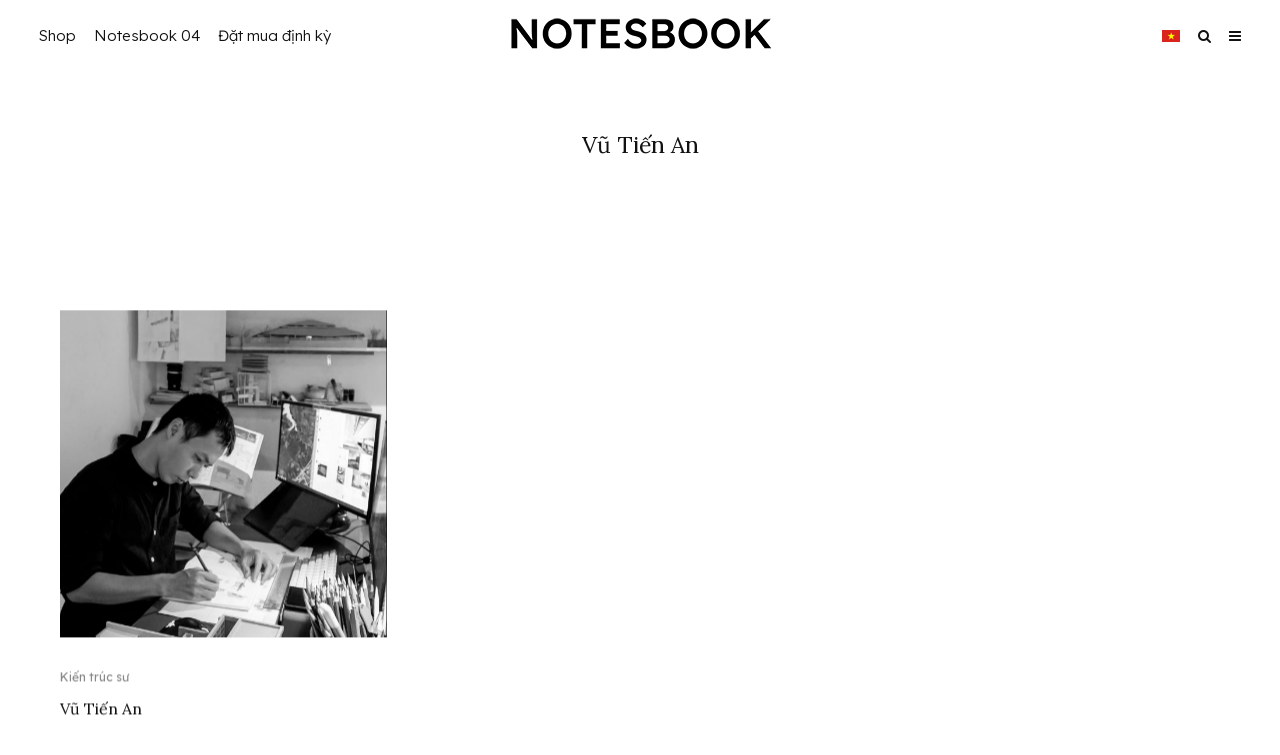

--- FILE ---
content_type: text/css
request_url: https://notesbook.vn/wp-content/themes/zeen/assets/css/style.min.css?ver=4.2.4
body_size: 64026
content:
/*!
Theme Name: Zeen
Theme URI: https://themeforest.net/item/zeen-next-generation-magazine-wordpress-theme/22709856
Description: A next generation WordPress theme with everything you need to take your site to the next level.
Version: 4.2.4
Author: Codetipi
Author URI: https://codetipi.com
Text Domain: zeen
*/html{-ms-text-size-adjust:100%;-webkit-text-size-adjust:100%}
body{margin:0;-moz-osx-font-smoothing:grayscale;-webkit-font-smoothing:antialiased}
article,aside,details,figcaption,figure,footer,header,hgroup,main,nav,section,li,summary{display:block}
h1,h2,h3,h4,h5,h6,p,blockquote,figure,ol,dl,ul{margin:0;padding:0}
h1,h2,h3,h4,h5,h6{font-size:inherit}
strong{font-weight:bold}
a,button{color:inherit}
a,ins{text-decoration:none}
button{overflow:visible;border:0;font:inherit;-webkit-font-smoothing:inherit;letter-spacing:inherit;background:0;cursor:pointer}
::-moz-focus-inner{padding:0;border:0}
:focus{outline:0}
picture{display:block}
img{max-width:100%;height:auto;border:0}
pre{overflow:auto}
.xdebug-var-dump{white-space:pre-wrap}
code,tt,kbd,pre,samp{color:#555;padding:3px 5px;font-size:.8666666em;background-color:#cce7ff}
kbd{background:#111;border-radius:2px;color:#fff;padding:4px 8px;margin:0 5px}
code,tt,kbd,pre,var,samp{font-family:"Roboto Mono",Monaco,courier,monospace}
.clearfix:after{content:"";display:block;clear:both}
*{box-sizing:border-box}
ul ul,ol ol,ul ol,ol ul{margin-top:0;margin-bottom:0}
hr{height:1px;background:#111;margin:-1px 0 30px;border:0}
b,strong,em,small{line-height:1}
sup{line-height:0;position:relative;vertical-align:baseline;top:-0.5em}
sub{bottom:-0.25em}
blockquote,q{margin:45px 0;font-weight:400 !important;width:80%;margin-left:10%;line-height:1.5;position:relative}
blockquote:before,q:before{content:'\e244';font-family:'tipi';font-style:normal;position:absolute;left:-10%;transform:scale(-1,1)}
blockquote cite,blockquote+p cite,q cite,q+p cite{font-size:12px;display:block;margin-top:.7em;margin-bottom:1.4em}
.rtl blockquote:before,.rtl q:before{transform:none}
.block-wrap-quote blockquote{margin-bottom:0;margin-top:0}
.wp-block-pullquote,.wp-block-quote.is-large{padding-left:40px}
.wp-block-pullquote blockquote,.wp-block-quote.is-large blockquote{margin:0;width:100%}
.wp-block-pullquote:before,.wp-block-quote.is-large:before{left:0}
.wp-block-pullquote.alignleft,.wp-block-pullquote.alignright{text-align:left;max-width:40%;padding:0}
.wp-block-pullquote.alignleft{padding-left:0;text-align:left}
.wp-block-pullquote.alignright{text-align:right}
.wp-block-pullquote.alignright blockquote{padding-left:30px}
.wp-block-pullquote.alignright blockquote:before{left:0}
.wp-block-quote.is-large{width:100%}
q{font-size:1em;margin:30px 10px 30px 30px}
cite{font-style:italic}
dt{margin-bottom:15px}
dd{padding:0 0 15px 15px}
acronym{border-bottom:1px dotted #888;cursor:help}
table{width:100%;margin-bottom:30px}
table th,table .shipping{font-weight:inherit}
table td,table th{border-top:1px solid #f1f1f1;padding:15px 10px}
ol,ul{list-style-position:inside}
ol li,ul li{display:list-item}
ol li ol,ol li ul,ul li ol,ul li ul{margin:0 0 0 1em}
address{margin-bottom:15px}
ul{list-style:none}
.entry-content ul,.entry-content ol,.block-html-content ul,.block-html-content ol{margin-left:1em;list-style-position:outside;margin-bottom:1em}
.entry-content ul,.block-html-content ul{list-style:disc}
ol{list-style-type:decimal}
.zeen-widget li{margin:6px 0}
dd{margin-left:0;margin-bottom:1.5em}
pre{background:#eee;padding:15px}
pre code{background-color:inherit}
video,object{max-width:100%;height:auto}
mark{background:#eee;padding:3px 5px}
h1{font-size:2em}
h2{font-size:1.666em}
h3{font-size:1.2em}
h4,h5,h6{font-size:1em}
.single-content .entry-content h1,.single-content .entry-content h2,.single-content .entry-content h3,.single-content .entry-content h4,.single-content .entry-content h5,.single-content .entry-content h6,.meta__full h1,.meta__full h2,.meta__full h3,.meta__full h4,.meta__full h5,.meta__full h6{line-height:1.2;margin:30px 0}
.screen-reader-text{clip:rect(1px,1px,1px,1px);position:absolute !important;white-space:nowrap;height:1px;width:1px;overflow:hidden}
.screen-reader-text:focus{background-color:#f1f1f1;border-radius:3px;box-shadow:0 0 2px 2px rgba(0,0,0,0.6);clip:auto !important;color:#21759b;display:block;font-size:14px;font-size:.875rem;font-weight:bold;height:auto;left:5px;line-height:normal;padding:15px 23px 14px;text-decoration:none;top:5px;width:auto;z-index:100000}
embed,iframe,object{margin-bottom:1.5em;max-width:100%}
.wp-block-embed-spotify iframe{width:100%}
.blockquote{clear:both}
.video-wrap,.wp-block-embed.is-type-video:not(.is-provider-tiktok) .wp-block-embed__wrapper{position:relative;clear:both;width:100%;padding-bottom:56.25%}
.video-wrap .rll-youtube-player,.wp-block-embed.is-type-video:not(.is-provider-tiktok) .wp-block-embed__wrapper .rll-youtube-player{padding-bottom:0 !important;width:100%;height:100% !important;position:absolute !important}
.wp-block-video video{width:100%}
.media-wrap-audio{padding-bottom:32px}
.video-wrap iframe,.video-wrap object,.video-wrap embed,.video-wrap audio,.video-wrap video,.wp-block-embed.is-type-video:not(.is-provider-tiktok) iframe,.wp-block-embed.is-type-video embed,.wp-block-embed.is-type-video object{position:absolute;top:0;left:0;width:100%;height:100%}
.wp-caption,.gallery-caption,.blocks-gallery-caption{font-size:.8125rem;font-style:italic;margin-bottom:1.5em;max-width:100%}
.wp-caption img[class*="wp-image-"]{display:block;width:100%;margin-left:auto;margin-right:auto}
.wp-caption .wp-caption-text{margin:.8075em 0}
.gallery{margin-bottom:30px;float:left;width:100%}
.wp-block-gallery .blocks-gallery-image figcaption,.wp-block-gallery .blocks-gallery-item figcaption{padding:20px 10px 5px;background:linear-gradient(rgba(0,0,0,0),rgba(0,0,0,0.25) 75%)}
.wp-block-gallery.is-cropped .blocks-gallery-item picture{height:100%;flex:1;object-fit:cover}
ul.blocks-gallery-grid{margin:0}
.wp-block-button__link{padding-left:30px;padding-right:30px}
.wp-block-button.aligncenter,.wp-block-button.alignnone{opacity:1 !important}
.wp-block-image .aligncenter{margin-top:2em;margin-bottom:2em}
.wp-block-image .aligncenter figcaption{margin-bottom:0}
.wp-block-image:first-child .align-center{margin-top:0}
.gallery-item{float:left;vertical-align:top;width:100%;padding-right:5px;padding-bottom:5px;text-align:center;position:relative}
.gallery-item:hover .gallery-caption{opacity:1}
.gallery-columns-2 .gallery-item{width:50%}
.gallery-columns-3 .gallery-item{width:33.33%}
.gallery-columns-4 .gallery-item{width:25%}
.gallery-columns-5 .gallery-item{width:20%}
.gallery-columns-6 .gallery-item{width:16.66666666666667%}
.gallery-columns-7 .gallery-item{width:14.28%}
.gallery-columns-8 .gallery-item{width:12.5%}
.gallery-columns-9 .gallery-item{width:11.11111%}
.fluidbox--ready+.blocks-gallery-item__caption{z-index:991}
.fluidbox--ready.fluidbox--opened+.blocks-gallery-item__caption{opacity:0}
.zeen-widget .gallery-columns-5 .gallery-item,.zeen-widget .gallery-columns-6 .gallery-item,.zeen-widget .gallery-columns-7 .gallery-item,.zeen-widget .gallery-columns-8 .gallery-item,.zeen-widget .gallery-columns-9 .gallery-item{width:25%}
.zeen-widget ul{list-style:none}
.widget-title{margin-bottom:30px}
.gallery-icon{line-height:0}
.gallery-caption{position:absolute;opacity:0;background:rgba(0,0,0,0.5);margin-bottom:5px;bottom:0;color:#fff;left:0;width:100%;max-height:100%;padding:10px;transition:.3s ease-out opacity}
select{max-width:100%}
.widget_categories ul{margin:15px 0}
.widget_categories ul li ol,.widget_categories ul li ul{margin:0 0 0 20px}
article.sticky .title:before{content:"*";padding-right:5px}
.widget_rss li{margin:0 0 30px;list-style-type:none}
.widget_rss .rsswidget{font-weight:700}
.widget_rss .rss-date{font-size:.8em;display:block;margin:10px 0}
.comment-list{list-style-type:none}
.comment-list ol{list-style-type:none}
.comment p{margin-bottom:1em}
.comment p:last-of-type{margin-bottom:0}
.widget_tag_cloud a{font-weight:700;font-size:10px !important;display:inline-block;margin:0 10px 0 0;letter-spacing:2px;text-transform:uppercase}
.widget_tag_cloud a:before{content:'#'}
.site-inner select,.site-inner .select2-container--default .select2-selection--single,.site-inner input[type="text"],.site-inner input[type="tel"],.site-inner input[type="number"],.site-inner input[type="password"],.site-inner input[type="email"],.site-inner input[type="url"],.site-inner textarea,.site-inner .woocommerce:not(.widget_product_search) button,.site-inner fieldset,.site-inner .drop-search input,.site-inner .post-password-form input[type="submit"]{height:48px;background:transparent;border:1px solid #eee;border-radius:0;letter-spacing:.01em;padding:0 15px;color:inherit;width:100%}
.site-inner select[multiple="multiple"]{height:auto}
.site-inner input[type="search"]{background:transparent;border:0}
.site-inner input[type="submit"],.site-inner input[type="text"],.site-inner input[type="tel"],.site-inner input[type="number"],.site-inner input[type="password"],.site-inner input[type="email"],.site-inner input[type="url"],.site-inner textarea,.site-inner .woocommerce:not(.widget_product_search) button,.site-inner fieldset{-webkit-appearance:none;-moz-appearance:textfield}
.site-inner textarea{padding:15px;min-height:96px}
.site-inner fieldset,.site-inner textarea{height:auto}
.site-inner fieldset{margin-bottom:30px}
.site-inner .post-password-form input[type="submit"]{background:#111;color:#fff}
.site-inner .post-password-form input{margin-top:15px}
.site-inner .post-password-form p:nth-child(2){display:flex;align-items:flex-end}
.site-inner .post-password-form p:nth-child(2) label{width:100%}
.site-inner .post-password-form p:nth-child(2) input[type="submit"]{width:200px}
.skin-dark .site-inner select,.skin-dark .site-inner input[type="text"],.skin-dark .site-inner input[type="tel"],.skin-dark .site-inner input[type="number"],.skin-dark .site-inner input[type="password"],.skin-dark .site-inner input[type="email"],.skin-dark .site-inner input[type="url"],.skin-dark .site-inner textarea,.skin-dark .site-inner .woocommerce:not(.widget_product_search) button,.skin-dark .site-inner fieldset,.skin-dark .site-inner .drop-search input,.skin-dark .site-inner .post-password-form input[type="submit"]{border:1px solid #272727}
.skin-dark .site-inner .mc4wp-form-fields input[type="email"]{border:0;border-bottom:2px solid}
.skin-dark .site-inner .subscribe-button-2 .mc4wp-form-fields input[type="email"]{background-color:#242528;border:0;color:#fff !important}
.skin-dark .comment-form input:not(.submit),.skin-dark .comment-form textarea{background:transparent}
.zeen-checkbox{padding-top:10px;font-size:10px;display:flex;width:100%;text-align:left}
.zeen-checkbox a{text-decoration:underline;margin-left:3px}
.zeen-checkbox label{position:relative;cursor:pointer}
.zeen-checkbox label .zeen-i{width:12px;margin-top:2px;text-align:center;margin-right:7px;height:12px;display:inline-block;background:#eee;position:relative;transition:.2s ease;line-height:12px;border-radius:2px}
.zeen-checkbox label .zeen-i:before{border-radius:2px;content:"\e908";font-family:'tipi';color:#fff;font-size:8px;position:absolute;top:0;left:0;width:100%;opacity:0;height:100%;transform:translatey(3px);transition:.2s ease}
.zeen-checkbox input[type="checkbox"]{position:absolute;opacity:0;top:5px;left:0;height:12px;width:12px;margin:0}
.zeen-checkbox input[type="checkbox"]:checked+.zeen-i{background:#1d69d0 !important}
.zeen-checkbox input[type="checkbox"]:checked+.zeen-i:before{opacity:1;transform:translatey(0)}
.widget_search form,.widget_product_search form{border:1px solid #eee;color:#999}
.widget_search form *,.widget_product_search form *{color:#999}
.widget_search .search-submit,.widget_product_search .search-submit{height:48px;float:right;width:48px;transition:all .2s}
.widget_search .search-submit:hover,.widget_product_search .search-submit:hover{background:rgba(255,255,255,0.05)}
.widget_search .search-field,.widget_product_search .search-field{width:100%;padding:0 20px}
.widget_search ::-webkit-input-placeholder,.widget_product_search ::-webkit-input-placeholder{color:inherit}
.widget_search ::-moz-placeholder,.widget_product_search ::-moz-placeholder{color:inherit}
.widget_search :-ms-input-placeholder,.widget_product_search :-ms-input-placeholder{color:inherit}
.sb-skin-2 .widget_search form{border:1px solid #222}
#wp-calendar{font-size:12px;width:auto}
#wp-calendar caption{padding:20px;letter-spacing:2px;text-transform:uppercase;font-size:14px;font-weight:700}
#wp-calendar thead,#wp-calendar tfoot,#wp-calendar tr th{line-height:1;border:0;font-size:10px}
#wp-calendar tbody{color:#999}
#wp-calendar tbody .pad{background:transparent}
#wp-calendar tbody td{background:#f5f5f5;border:1px solid transparent;padding:10px}
#wp-calendar tbody td:hover{opacity:.5;color:#666}
#wp-calendar tbody a{text-decoration:underline}
#wp-calendar thead{border-bottom:1px solid #eee}
#wp-calendar tr td{padding:15px 13px;text-align:center;border:0}
#wp-calendar #prev{text-align:left}
#wp-calendar #next{text-align:right}
.zeen-widget .mm-sb-top .sub-menu{padding:0}
.zeen-widget .sub-menu .menu-item-has-children>a:after{display:none}
.zeen-widget .menu li,.zeen-widget.widget_categories ul li,.zeen-widget.widget_archive ul li,.zeen-widget.widget_pages ul li{display:block !important}
.zeen-widget .menu .sub-menu,.zeen-widget.widget_categories ul .sub-menu,.zeen-widget.widget_archive ul .sub-menu,.zeen-widget.widget_pages ul .sub-menu{opacity:1;visibility:visible;margin:0}
.zeen-widget .sub-menu{min-width:0 !important;display:block;background:transparent;transform:none !important}
.zeen-widget .sub-menu li{border-bottom:0}
.zeen-widget .sub-menu li a{padding:10px 0 !important;display:inline}
.zeen-widget .sub-menu,.zeen-widget .standard-drop .sub-menu{position:static;visibility:inherit;opacity:inherit}
.zeen-widget .menu-item-has-children>a:after{display:none}
.footer-widget .menu,.footer-widget.widget_categories ul,.footer-widget.widget_archive ul,.footer-widget.widget_pages ul{font-size:13px;letter-spacing:1px}
.cb-divider .cb-title:before{right:100%}
.cb-divider .cb-title:after{left:100%}
.cb-divider{width:100%;overflow:hidden;position:relative;text-align:center;margin:30px 0}
.cb-divider .cb-title{color:#777;margin:0;position:relative;display:inline-block;letter-spacing:2px;line-height:1.2;text-transform:uppercase;padding:7px 30px;font-size:14px;font-weight:700;background:#fff}
.cb-divider .cb-title:after,.cb-divider .cb-title:before{content:"";display:block;height:10px;position:absolute;top:50%;margin-top:-5px;width:1920px;background:#ddd}
.wp-block-group.has-background{padding:20px 30px}
.slider-sync-wrap{width:100%}
.flickity-enabled{position:relative}
.flickity-enabled:focus{outline:0}
.flickity-viewport{overflow:hidden;position:relative;height:100%}
.flickity-slider{position:absolute;width:100%;height:100%}
.flickity-enabled.is-draggable{-webkit-user-select:none;-ms-user-select:none;user-select:none}
.flickity-enabled.is-draggable .flickity-viewport{cursor:move;cursor:grab}
.flickity-enabled.is-draggable .flickity-viewport.is-pointer-down{cursor:grabbing}
.flickity-enabled.is-fullscreen{position:fixed;left:0;top:0;width:100%;height:100% !important;background:#fff;z-index:200}
.flickity-enabled.is-fullscreen .tipi-i-maximize:before{content:'\e940'}
.admin-bar .flickity-enabled.is-fullscreen{top:32px;height:calc(100% - 32px) !important}
.flickity-enabled.is-fullscreen .flickity-page-dots{bottom:10px}
.is-flickity-fullscreen .secondary-wrap{z-index:2}
.is-flickity-fullscreen{overflow:hidden}
.flickity-fullscreen-button{display:flex;align-items:center;justify-content:center;right:15px;top:15px;width:40px;height:40px;line-height:40px;text-align:center;padding:0;position:absolute;z-index:2;border-radius:50%;background:#fff}
.flickity-rtl .flickity-fullscreen-button{right:auto;left:0}
.flickity-fullscreen-button-exit{display:none}
.flickity-enabled.is-fullscreen .flickity-fullscreen-button-exit{display:flex}
.flickity-enabled.is-fullscreen .flickity-fullscreen-button-view{display:none}
.flickity-fullscreen-button .flickity-button-icon{width:16px;height:16px}
.flickity-enabled.is-fade .flickity-slider>*{pointer-events:none;z-index:0}
.flickity-enabled.is-fade .flickity-slider>.is-selected{pointer-events:auto;z-index:1}
.flickity-page-dots{position:absolute;padding:0;width:100%;bottom:25px;margin:0;list-style:none;text-align:center;line-height:1}
.block-wrap-slider:not(.tile-design-wrap-4):not(.block-wrap-56) .flickity-page-dots{height:100%;right:0;bottom:0;width:50px;display:flex;flex-direction:column;justify-content:center;align-items:center}
.block-wrap-slider:not(.tile-design-wrap-4):not(.block-wrap-56) .flickity-page-dots .dot{margin:5px}
.flickity-rtl .flickity-page-dots{direction:rtl}
.flickity-page-dots .dot{display:inline-block;width:10px;height:10px;margin:0 5px;border-radius:50%;opacity:.5;background-color:transparent;box-shadow:inset 0 0 0 2px white;transition:opacity .3s ease;cursor:pointer;overflow:hidden;position:relative}
.flickity-page-dots .dot:after{content:'';position:absolute;bottom:0;height:0;left:0;border-radius:50%;width:100%;background-color:#fff;box-shadow:0 0 1px #fff;transition:height .3s ease}
.flickity-page-dots .dot.is-selected{opacity:1}
.flickity-page-dots .dot.is-selected:after{height:100%}
.tipi-tip-wrap{transition:opacity .3s ease,transform .3s ease;pointer-events:none;position:fixed;top:-9999px;left:-9999px;z-index:103;opacity:0;box-shadow:-5px -5px 15px rgba(62,62,62,0.25)}
.tipi-tip-wrap.tipi-tip-wrap-visible{opacity:1;transform:translate3d(0,0,0)}
.tipi-tip-wrap.tipi-tip-move{margin-top:-5px;transform:translate3d(0,0,0)}
.tipi-tip-wrap.removing{opacity:0}
.tipi-tip-wrap.z-index-override{z-index:111}
.tipi-tip-wrap .inner{font-size:10px;margin:0;padding:10px 15px;color:#fff;position:relative;white-space:nowrap;font-weight:700;background:#111;border-radius:3px}
.tipi-tip-wrap .detail{display:block;position:absolute}
.tipi-tip-wrap-b{margin-top:15px;transform:translate3d(0,5px,0)}
.tipi-tip-wrap-b .detail{border-right:3px solid transparent;border-bottom:3px solid #111;border-left:3px solid transparent;top:-3px;left:calc(50% - 3px)}
.tipi-tip-wrap-b.removing{transform:translate3d(0,5px,0)}
.tipi-tip-wrap-t{margin-top:-15px;transform:translate3d(0,-5px,0)}
.tipi-tip-wrap-t .detail{border-right:3px solid transparent;border-top:3px solid #111;border-left:3px solid transparent;bottom:-3px;left:calc(50% - 3px)}
.tipi-tip-wrap-t.removing{transform:translate3d(0,-5px,0)}
.tipi-tip-wrap-r{transform:translate3d(5px,0,0)}
.tipi-tip-wrap-r .detail{border-top:3px solid transparent;border-right:3px solid #111;border-bottom:3px solid transparent;left:-3px;top:calc(50% - 3px)}
.tipi-tip-wrap-r.removing{transform:translate3d(5px,0,0)}
.tipi-tip-wrap-l{transform:translate3d(-5px,0,0)}
.tipi-tip-wrap-l .detail{border-top:3px solid transparent;border-left:3px solid #111;border-bottom:3px solid transparent;right:-3px;top:calc(50% - 3px)}
.tipi-tip-wrap-l.removing{transform:translate3d(-5px,0,0)}
.fluidbox{outline:0}
.fluidbox__overlay{background-color:rgba(255,255,255,0.85);cursor:pointer;cursor:zoom-out;opacity:0;pointer-events:none;position:fixed;top:-100vh;left:-100vw;bottom:-100vh;right:-100vw;transition:all .5s ease-in-out}
.fluidbox--opened .fluidbox__overlay{pointer-events:auto}
.fluidbox__wrap{background-position:center center;background-size:cover;margin:0 auto;position:relative;transition:all .5s ease-in-out}
.fluidbox__thumb{transition:opacity 0s ease-in-out 0s}
.fluidbox--closed .fluidbox__thumb{transition:opacity 0s ease-in-out 0s}
.fluidbox__ghost{background-size:100% 100%;background-position:center center;background-repeat:no-repeat;position:absolute;transition:opacity 0s 0s,transform .5s 0s}
.fluidbox--opened .fluidbox__ghost{cursor:pointer;cursor:zoom-out}
.fluidbox--closed .fluidbox__ghost{transition:opacity 0s .5s,transform .5s 0s}
.fluidbox__loader{opacity:0;perspective:200px;pointer-events:none;position:absolute;top:0;left:0;bottom:0;right:0}
.fluidbox__loader::before{background-color:rgba(255,255,255,0.85);content:'';transform-style:preserve-3d;position:absolute;top:50%;left:50%;width:20%;padding-bottom:20%;transform:translate(-50%,-50%);transition-property:transform;transition-duration:.5s;transition-delay:0s}
.fluidbox--loading .fluidbox__loader{opacity:1;transition:opacity .5s ease-in-out .5s}
.fluidbox--loading .fluidbox__loader::before{animation:fluidboxLoading 1s 0s infinite ease-in-out forwards}
.mode-alt--b .fluidbox__overlay,.skin-dark .fluidbox__overlay{background-color:black}
#wp-admin-bar-tipi-builder-menu i{opacity:.6}
#wp-admin-bar-tipi-builder-menu:hover i{opacity:1}
.grecaptcha-badge{z-index:3}
h1,h2,h3,h4,h5,h6{line-height:1.2}
.pswp{display:none}
.rounded-corners .flickity-viewport,.rounded-corners .slider{background:transparent}
.rounded-corners .mask,.rounded-corners .mask img,.rounded-corners .slider,.rounded-corners .slider .slide,.rounded-corners .flickity-viewport,.rounded-corners .zeen-pin-it{border-radius:5px}
.zeen-effect{transition:.2s}
.no-max-width img{max-width:none}
article{min-width:0}
.site-inner{min-height:100vh;position:relative}
input{font:inherit}
.wp-caption{max-width:100%}
.tipi-doc-info{font-weight:400;text-transform:none;font-size:12px}
.main{padding-bottom:30px}
.title-inherit .block-title{color:inherit}
.inherit-fs-on *{font-size:inherit !important}
.link-color-wrap a{position:relative;transition:.3s ease;text-underline-position:under}
.dropcap--on .entry-content>p:first-of-type:first-letter {float:left;font-size:5em;line-height:.8;margin:5px 10px 5px 0;text-transform:uppercase;color:#000}
.dropcap--on .article-layout-skin-2 .entry-content>p:first-of-type:first-letter {color:#fff}
.skin-light .title-light{opacity:.5}
.skin-dark .mask,.skin-dark .hero,.skin-dark .flickity-viewport{background:#1d1d1d}
.skin-dark .slider-nav .flickity-viewport{background:#191919}
.skin-dark .wpcf7-form-control.wpcf7-text,.skin-dark .wpcf7-form-control.wpcf7-text[type="text"],.skin-dark .wpcf7-form-control.wpcf7-text[type="email"],.skin-dark .wpcf7-form-control.wpcf7-textarea{background:transparent;border:1px solid #222}
.skin-dark .woocommerce-tabs{border-top:1px solid #222;border-bottom:1px solid #222}
.skin-dark .entry-content .inline-post{border-color:#272727}
.skin-dark .entry-content .inline-post .meta .title a,.skin-dark .entry-content .inline-post a,.skin-dark .entry-content .inline-post .see-also{color:#fff}
.article-layout-skin-2{background-color:#151515;color:#fff}
.article-layout-skin-2 .cb-design-min .cb-bar,.article-layout-skin-2 .cb-review-box-top-fs{background:transparent;color:#fff}
.article-layout-skin-2.title-cut-bl .hero-wrap .meta:before,.article-layout-skin-2.title-cut-bc .hero-wrap .meta:before,.article-layout-skin-2.title-cut-bl .hero-wrap .share-it:before,.article-layout-skin-2.title-cut-bc .hero-wrap .share-it:before,.article-layout-skin-2 .flickity-viewport{background:#161616}
.article-layout-skin-2>.meta-wrap .byline{color:#fff}
.article-layout-skin-2>.meta-wrap .byline a{color:#fff}
.article-layout-skin-2 h1,.article-layout-skin-2 h2,.article-layout-skin-2 h3,.article-layout-skin-2 h4,.article-layout-skin-2 h5,.article-layout-skin-2 h6,.article-layout-skin-2 .font-1,.article-layout-skin-2 a,.article-layout-skin-2 .spon-block a,.article-layout-skin-2 .sb-skin-4 a,.article-layout-skin-2 .details .detail .total-shares-count{color:#fff}
.article-layout-skin-2 .detail+.sharer>.title{border-color:#232323 !important}
.article-layout-skin-2 article>.meta-wrap .byline-part{color:#8e8e8e}
.article-layout-skin-2 article>.meta-wrap .byline-part a{color:inherit}
.article-layout-skin-2 .widget-title,.article-layout-skin-2 .sidebar-widget .widget-title{color:#fff !important}
.article-layout-skin-2 .content-bg,.article-layout-skin-2 .sidebar-wrap .widgets-skin-1 .zeen-widget,.article-layout-skin-2 .sidebar-wrap .widgets-skin-1 .block-title-wrap,.article-layout-skin-2 .sidebar{background-color:transparent}
.article-layout-skin-2 .site-skin-1{background:#222}
.article-layout-skin-2 div.jetpack-recipe .jetpack-recipe-meta{background:transparent;border:1px #232323 solid}
.article-layout-skin-2 div.jetpack-recipe .jetpack-recipe-meta .jetpack-recipe-print a,.article-layout-skin-2 .hero{background:#232323}
.article-layout-skin-2 .cb-design-1 .cb-review-block{border-top-width:0}
.article-layout-skin-2 div.jetpack-recipe .jetpack-recipe-meta .jetpack-recipe-print a{color:#fff}
.article-layout-skin-2 .comment-form input,.article-layout-skin-2 .comment-form textarea{background:#222 !important;border:0;color:#fff !important}
.article-layout-skin-2 .related-posts-wrap .block-wrap .tipi-arrow{color:#fff;border-color:#fff}
.article-layout-skin-2 .related-posts-wrap .block-wrap .tipi-arrow i:after{background-color:#fff}
.article-layout-skin-2 .entry-content .inline-post{border-color:#272727}
.article-layout-skin-2 .entry-content .inline-post .meta .title a,.article-layout-skin-2 .entry-content .inline-post a,.article-layout-skin-2 .entry-content .inline-post .see-also{color:#fff}
.site-skin-2 h1,.site-skin-2 h2,.site-skin-2 h3,.site-skin-2 h4,.site-skin-2 h5,.site-skin-2 h6,.sb-skin-2 h1,.sb-skin-2 h2,.sb-skin-2 h3,.sb-skin-2 h4,.sb-skin-2 h5,.sb-skin-2 h6,.site-skin-2 .font-1,.block-skin-2 h1,.block-skin-2 h2,.block-skin-2 h3,.block-skin-2 h4,.block-skin-2 h5,.block-skin-2 h6{color:#fff !important}
.meta-skin-2.block-wrap .preview-mini-wrap{background:#161616}
.meta-skin-2.block-wrap .preview-mini-wrap .zeen__var__options label{background:transparent}
.meta-skin-2.block-wrap .preview-mini-wrap .byline{color:#7b7b7b}
.meta-skin-2.block-wrap .preview-mini-wrap .title-wrap,.meta-skin-2.block-wrap .preview-mini-wrap a,.meta-skin-2.block-wrap .preview-mini-wrap .excerpt,.meta-skin-2.block-wrap .preview-mini-wrap .woo-product-rating-overlay{color:#fff}
.meta-skin-2.block-wrap .zeen_button_type input[type="radio"]:not(.radio--disabled):checked+label{background:#fff;color:#121212;border-color:#fff}
.block-skin-2 .byline,.skin-dark .block-skin-0 .byline{color:#7b7b7b}
.block-skin-2 .byline a,.skin-dark .block-skin-0 .byline a{color:inherit}
.block-skin-2 .preview-thumbnail,.skin-dark .block-skin-0 .preview-thumbnail{border-bottom-width:0}
.block-skin-2 .preview-thumbnail .byline,.skin-dark .block-skin-0 .preview-thumbnail .byline{opacity:1;color:#7b7b7b}
.block-skin-2 .preview-thumbnail .byline a,.skin-dark .block-skin-0 .preview-thumbnail .byline a{color:inherit}
.block-skin-2 .mc4wp-form-fields input[type=email],.block-skin-2 .mc4wp-form-fields input[type=text],.block-skin-2 #subscribe-submit input[type=email],.block-skin-2 #subscribe-submit input[type=text],.skin-dark .block-skin-0 .mc4wp-form-fields input[type=email],.skin-dark .block-skin-0 .mc4wp-form-fields input[type=text],.skin-dark .block-skin-0 #subscribe-submit input[type=email],.skin-dark .block-skin-0 #subscribe-submit input[type=text]{border-bottom-color:#fff;color:#fff}
.block-skin-4.block-skin-2 .preview-thumbnail .byline{color:#fff}
.site-skin-2 .font-2-color,.sb-skin-2 .font-2-color,.block-skin-2 .font-2-color,.footer-widgets-skin-2 .widget-title{color:#fff !important}
.site-skin-2,.sb-skin-2,.block-skin-2{color:#eee}
.sticky-sb-on .byline{-webkit-backface-visibility:hidden;backface-visibility:hidden}
.tipi-hidden{display:none}
.upper{text-transform:uppercase}
.zeen-stylish-posts-wrap:not(.rounded-img) .counter{border-radius:0}
span.media-tr{cursor:pointer}
.rounded-img.zeen-stylish-posts-wrap article:hover .media-tr{opacity:1}
.rounded-img.zeen-stylish-posts-wrap .counter ~ .media-icon{display:none}
.rounded-img.zeen-stylish-posts-wrap img{border-radius:50% !important}
.rounded-img.zeen-stylish-posts-wrap .media-tr{top:0 !important;left:0 !important;width:100%;height:100%;margin:0 !important;opacity:0}
.rounded-img.zeen-stylish-posts-wrap .media-tr .icon-bg{border-radius:50%}
.rounded-img.zeen-stylish-posts-wrap .media-tr:hover .icon-bg{transform:none}
.rounded-img .mask{background-color:transparent !important}
.rounded-img img{border-radius:50%}
.rounded-img .preview-thumbnail{border-bottom:0}
.border-b{border-bottom:1px solid #e6e6e6}
.padding-t{padding-top:45px}
.padding-b{padding-bottom:45px}
.tipi-center{text-align:center}
.tipi-justify{text-align:justify}
.tipi-right{text-align:right}
.no-mb{margin-bottom:0 !important}
.tipi-overlay,.mask-overlay,.overlay{height:100%;width:100%;position:absolute;top:0;left:0;-webkit-backface-visibility:hidden;backface-visibility:hidden;z-index:1}
.tipi-overlay-base{z-index:101;position:fixed;opacity:0;visibility:hidden;transition:opacity .3s ease-out,transform .3s cubic-bezier(0,0,0.3,1),visibility 0s .4s}
.tipi-overlay-base.active{opacity:.8;visibility:visible;transition:opacity .3s ease-out,transform .3s cubic-bezier(0,0,0.3,1),visibility 0s}
.tipi-overlay-base.active .close{opacity:1}
.tipi-overlay-dark{background:#000}
.tipi-overlay-light{background:#1f1f25}
.tipi-overlay-light.active{opacity:.2}
.media-icon.center-abs{position:absolute;left:50%;top:50%;transform:translate(-50%,-50%)}
.loading>*{opacity:.35}
.content-lwa .loading{opacity:.35 !important}
.content-lwa .loading>*{opacity:1}
.mask{line-height:0;position:relative}
.mask img,.mask picture{width:100%;height:100%;object-fit:cover;object-position:center;-webkit-backface-visibility:hidden;backface-visibility:hidden}
.mask .secondary-img{position:absolute;top:0;left:0;opacity:0;transition:.3s ease opacity,0.3s ease transform}
.ie-fit{background-size:cover !important;background-position:50% 50% !important}
.ie-fit img{opacity:0 !important;visibility:hidden !important}
.tipi-relative{position:relative}
.tipi-flex-wrap{flex-wrap:wrap}
.tipi-flex-left{align-self:flex-start}
.tipi-flex-space-between{justify-content:space-between}
.tipi-flex-right{margin-left:auto;text-align:right}
.block-da img{vertical-align:top}
.block-da .small-print{color:#bbb}
.header-related-posts .tipi-row-inner-style{padding:30px 0}
.header-related-posts+.site-content .hero-s .single-content{padding-top:0}
.header-related-posts .preview-classic.elements-location-2 .meta .title,.header-related-posts .preview-classic.elements-location-4 .meta .title,.header-related-posts .preview-classic.elements-location-5 .meta .title{padding-top:20px}
.tipi-vertical-c,.tipi-all-c{align-items:center}
.horizontal-menu.tipi-flex-eq-height>li{display:flex;align-items:center}
.horizontal-menu.tipi-flex-eq-height>li .mm-1{margin-top:2em}
.header-padding.tipi-flex-eq-height{padding-bottom:0 !important;padding-top:0 !important}
.site-header .header-padding{transition:padding .3s}
.header--overlap{position:absolute;width:100%;z-index:10}
.header--overlap .site-header .bg-area,.header--overlap .main-navigation .menu-bg-area,.header--overlap .secondary-wrap .menu-bg-area{background:transparent}
.header--overlap .menu-icon--text{color:inherit !important}
.header--overlap-1 .site-header a,.header--overlap-1 .horizontal-menu>li>a,.header--overlap-1 .date--secondary{color:#fff}
.header--overlap-1 .logo-fallback a{color:#fff !important}
.header--overlap-1 .tipi-cart-count{background:#fff;color:#111}
.header--overlap-1 .main-navigation-border{border-color:#fff}
.header--overlap-2 .site-header a,.header--overlap-2 .horizontal-menu>li>a,.header--overlap-2 .date--secondary{color:#111}
.header--overlap-2 .logo-fallback a{color:#111 !important}
.header--overlap-2 .main-navigation-border{border-color:#111}
.tipi-flex-hc{justify-content:center}
.tipi-all-c{justify-content:center}
.tipi-all-c.logo-main-wrap{text-align:center}
.logo-main-wrap:empty{display:none}
.tipi-flex-lcr{flex-direction:row;flex-wrap:wrap;justify-content:flex-start;align-items:center}
.tipi-flex-eq-height{align-items:stretch}
.tipi-grid{display:-ms-grid;display:grid}
.tipi-flex-lcr,.tipi-vertical-c,.tipi-all-c,.tipi-flex,.tipi-flex-eq-height{display:flex}
.tipi-inline{display:inline-flex}
.tipi-flex-l{text-align:left;flex:1}
.tipi-flex-c{text-align:center;flex:1;margin:0 30px}
.tipi-flex-r{text-align:right;flex:1;justify-content:flex-end}
.tipi-flex-0{flex:0}
.tipi-flex-2{flex:2}
input::-webkit-input-placeholder{color:inherit}
input::-moz-placeholder{color:inherit}
input::-ms-input{color:inherit}
.alignleft{display:inline;float:left;margin-bottom:25px;margin-right:1.5em;max-width:50%}
.alignright{display:inline;float:right;margin-bottom:25px;margin-left:1.5em;max-width:50%}
.aligncenter{clear:both;display:block;margin-left:auto;margin-right:auto}
.alignleft,.alignright,.aligncenter{clear:left;margin-top:10px}
.alignleft img,.alignright img,.aligncenter img{vertical-align:top}
.wp-block-image .alignleft,.wp-block-image .alignright{margin-bottom:15px}
.alignleft,.alignright,.aligncenter,.alignnone{transition:all .4s cubic-bezier(0.3,0.7,0.7,1)}
.alignright{clear:right}
.tipi-fse{max-width:none}
.tipi-fse .wp-caption-text{padding-left:10px}
.align-fs{overflow-x:hidden}
.align-fs .alignfull img{max-width:none;width:100%}
.align-fs .alignfull:not(.alignwide),.align-fs img.alignnone.size-full,.align-fs .wp-caption.alignnone .size-full{margin:30px calc(50% - 50vw)}
.align-fs .alignfull,.align-fs img.alignnone.size-full,.align-fs .wp-caption.alignnone .size-full{width:100vw !important;max-width:none}
.align-fs .wp-caption.alignnone .size-full{margin-bottom:0}
.align-fs .contents-wrap .video-wrap{margin-bottom:30px}
.wp-block-image figcaption{font-size:13px;margin-bottom:1em;margin-top:.5em;text-align:center}
ul.wp-block-gallery{margin-left:0}
.contents-wrap{width:100%;text-align:center}
.content-bg{text-align:left}
.content-bg>.tipi-cols,.content-bg .main{background:inherit}
.logo{line-height:0}
.logo a{vertical-align:top;display:inline-block}
.logo img{width:auto;vertical-align:top}
.logo span{display:block}
.logo .logo-subtitle{line-height:1.3}
.logo-main-wrap-l .logo{flex-shrink:0}
.logo-main-wrap-l .tipi-button-cta-wrap{margin-left:auto}
.tipi-flex-lcr.logo-main-wrap .tipi-button-cta-fill-l{flex:1}
.tipi-flex-lcr.logo-main-wrap .tipi-button-cta-fill-l+.logo-main-wrap{flex:1}
.tipi-flex-lcr.logo-main-wrap .tipi-button-cta-wrap{flex:1;justify-content:flex-end}
.tipi-button-cta-wrap-header{padding-left:30px}
.tipi-button-cta-wrap .tipi-button-cta{color:inherit !important}
.logo-footer{flex-shrink:1}
.logo-fallback{line-height:1}
.logo-subtitle{margin-top:10px}
.logo-mob img{vertical-align:baseline}
.menu-icon-style-3 i,.menu-icon-style-3 img{margin-right:7px}
.menu-icon-style-3 i+.menu-icon--text,.menu-icon-style-3 img+.menu-icon--text{padding-left:0}
.menu-icon-subscribe i{padding-right:5px}
.menu-icon-subscribe i:last-child{padding-right:0}
.bg-area{position:relative}
.background{position:absolute;top:0;left:0;width:100%;height:100%;z-index:-1}
.site-img-1 .background{background-repeat:no-repeat;background-position:center center;background-size:cover}
.site-img-2 .background,.bg-img-2 .site-inner,.bg-img-2 .site{background-repeat:repeat}
.site-img-3 .background,.bg-img-3 .site-inner,.bg-img-3 .site{background-repeat:no-repeat}
.site-img-4 .background,.bg-img-1 .site-inner,.bg-img-1 .site{background-attachment:fixed;background-repeat:no-repeat;background-position:center center;background-size:cover}
.header-skin-1 .bg-area{background:#fff}
.header-skin-5 .background,.header-skin-6 .background,.site-skin-5+.background,.site-skin-6+.background{overflow:hidden}
.header-skin-5 .background img,.header-skin-6 .background img,.site-skin-5+.background img,.site-skin-6+.background img{object-fit:cover;height:100%}
.header-skin-5 .background .hidden,.header-skin-6 .background .hidden,.site-skin-5+.background .hidden,.site-skin-6+.background .hidden{display:none}
.header-skin-5 .background .media-bg,.header-skin-6 .background .media-bg,.site-skin-5+.background .media-bg,.site-skin-6+.background .media-bg{height:100%;width:177.77777778vh;position:absolute;left:50%;transition:.5s;top:50%;transform:translate(-50%,-50%);min-width:100%;min-height:56.25vw;z-index:1}
.header-skin-5 .background .media-bg:not(.active),.header-skin-6 .background .media-bg:not(.active),.site-skin-5+.background .media-bg:not(.active),.site-skin-6+.background .media-bg:not(.active){opacity:0}
.site-header .bg-area{z-index:3}
.site-header-12 .bg-area{z-index:8}
.site-header-12 .menu-icon-mode{order:2}
.header-skin-2 .bg-area{background:#1c1d1e}
.header-skin-1.stuck .bg-area,.header-skin-1.slidedown .bg-area{background:rgba(255,255,255,0.9)}
.header-skin-2.stuck .bg-area,.header-skin-2.slidedown .bg-area{background:#1c1d1e}
.site-skin-1,.block-skin-bg-1:not(.skin-inner),.block-skin-bg-1.skin-inner>.tipi-row-inner-style,.block-skin-1:not(.skin-inner),.block-skin-1.skin-inner .tipi-row-inner-style,.page-header-skin-1:not(.skin-inner),.page-header-skin-1.skin-inner .tipi-row-inner-style,.footer-widgets-skin-1,.sb-skin-1,.meta-skin-1.block-wrap .preview-mini-wrap{background:#fff}
.block-wrap:not(.skin-inner)>.tipi-row-inner-style{background-image:none;background-color:transparent}
.skin-light .block-skin-0 .pagination,.site-skin-1 .pagination,.block-skin-1 .pagination,.page-header-skin-1 .pagination,.footer-widgets-skin-1 .pagination{color:#111}
.has-bg-img{position:relative;transition:background-color .5s ease-out}
.has-bg-img>.tipi-row-inner-style{position:relative}
.has-bg-color-dark .zeen-checkbox{color:white}
.site-skin-2,.block-skin-bg-2:not(.skin-inner),.block-skin-bg-2.skin-inner>.tipi-row-inner-style,.block-skin-2:not(.skin-inner),.block-skin-2.skin-inner .tipi-row-inner-style,.sb-skin-2,.page-header-skin-2:not(.skin-inner),.page-header-skin-2.skin-inner .tipi-row-inner-style,.footer-widgets-skin-2{background:#1c1d1e}
.footer-widgets-skin-2 .preview-classic .meta .title,.footer-widgets-skin-2 .preview-thumbnail .meta .title{color:#fff}
.skin-dark .block-skin-0,.site-skin-2,.block-skin-2,.sb-skin-2,.page-header-skin-2,.footer-widgets-skin-2{color:#fff}
.skin-dark .block-skin-0 .mask,.site-skin-2 .mask,.block-skin-2 .mask,.sb-skin-2 .mask,.page-header-skin-2 .mask,.footer-widgets-skin-2 .mask{background:#0c0c0c}
.skin-dark .block-skin-0.page-header:not(.page-header-skin-4) .filters,.site-skin-2.page-header:not(.page-header-skin-4) .filters,.block-skin-2.page-header:not(.page-header-skin-4) .filters,.sb-skin-2.page-header:not(.page-header-skin-4) .filters,.page-header-skin-2.page-header:not(.page-header-skin-4) .filters,.footer-widgets-skin-2.page-header:not(.page-header-skin-4) .filters{background:#1c1d1e}
.skin-dark .block-skin-0 h1,.skin-dark .block-skin-0 h2,.skin-dark .block-skin-0 h3,.skin-dark .block-skin-0 h4,.skin-dark .block-skin-0 h5,.skin-dark .block-skin-0 h6,.skin-dark .block-skin-0 .font-1,.skin-dark .block-skin-0 .byline-font-1 .byline,.site-skin-2 h1,.site-skin-2 h2,.site-skin-2 h3,.site-skin-2 h4,.site-skin-2 h5,.site-skin-2 h6,.site-skin-2 .font-1,.site-skin-2 .byline-font-1 .byline,.block-skin-2 h1,.block-skin-2 h2,.block-skin-2 h3,.block-skin-2 h4,.block-skin-2 h5,.block-skin-2 h6,.block-skin-2 .font-1,.block-skin-2 .byline-font-1 .byline,.sb-skin-2 h1,.sb-skin-2 h2,.sb-skin-2 h3,.sb-skin-2 h4,.sb-skin-2 h5,.sb-skin-2 h6,.sb-skin-2 .font-1,.sb-skin-2 .byline-font-1 .byline,.page-header-skin-2 h1,.page-header-skin-2 h2,.page-header-skin-2 h3,.page-header-skin-2 h4,.page-header-skin-2 h5,.page-header-skin-2 h6,.page-header-skin-2 .font-1,.page-header-skin-2 .byline-font-1 .byline,.footer-widgets-skin-2 h1,.footer-widgets-skin-2 h2,.footer-widgets-skin-2 h3,.footer-widgets-skin-2 h4,.footer-widgets-skin-2 h5,.footer-widgets-skin-2 h6,.footer-widgets-skin-2 .font-1,.footer-widgets-skin-2 .byline-font-1 .byline{color:#fff}
.skin-dark .block-skin-0 select,.skin-dark .block-skin-0 input[type="text"],.skin-dark .block-skin-0 input[type="tel"],.skin-dark .block-skin-0 input[type="number"],.skin-dark .block-skin-0 input[type="password"],.skin-dark .block-skin-0 input[type="email"],.skin-dark .block-skin-0 input[type="url"],.skin-dark .block-skin-0 textarea,.skin-dark .block-skin-0 fieldset,.site-skin-2 select,.site-skin-2 input[type="text"],.site-skin-2 input[type="tel"],.site-skin-2 input[type="number"],.site-skin-2 input[type="password"],.site-skin-2 input[type="email"],.site-skin-2 input[type="url"],.site-skin-2 textarea,.site-skin-2 fieldset,.block-skin-2 select,.block-skin-2 input[type="text"],.block-skin-2 input[type="tel"],.block-skin-2 input[type="number"],.block-skin-2 input[type="password"],.block-skin-2 input[type="email"],.block-skin-2 input[type="url"],.block-skin-2 textarea,.block-skin-2 fieldset,.sb-skin-2 select,.sb-skin-2 input[type="text"],.sb-skin-2 input[type="tel"],.sb-skin-2 input[type="number"],.sb-skin-2 input[type="password"],.sb-skin-2 input[type="email"],.sb-skin-2 input[type="url"],.sb-skin-2 textarea,.sb-skin-2 fieldset,.page-header-skin-2 select,.page-header-skin-2 input[type="text"],.page-header-skin-2 input[type="tel"],.page-header-skin-2 input[type="number"],.page-header-skin-2 input[type="password"],.page-header-skin-2 input[type="email"],.page-header-skin-2 input[type="url"],.page-header-skin-2 textarea,.page-header-skin-2 fieldset,.footer-widgets-skin-2 select,.footer-widgets-skin-2 input[type="text"],.footer-widgets-skin-2 input[type="tel"],.footer-widgets-skin-2 input[type="number"],.footer-widgets-skin-2 input[type="password"],.footer-widgets-skin-2 input[type="email"],.footer-widgets-skin-2 input[type="url"],.footer-widgets-skin-2 textarea,.footer-widgets-skin-2 fieldset{border-color:#333}
.skin-dark .block-skin-0 .arrow:hover,.site-skin-2 .arrow:hover,.block-skin-2 .arrow:hover,.sb-skin-2 .arrow:hover,.page-header-skin-2 .arrow:hover,.footer-widgets-skin-2 .arrow:hover{background:#202020}
.skin-dark .block-skin-0 .separation-border,.skin-dark .block-skin-0 .zeen_comments_with_avatar .stylish-comment,.site-skin-2 .separation-border,.site-skin-2 .zeen_comments_with_avatar .stylish-comment,.block-skin-2 .separation-border,.block-skin-2 .zeen_comments_with_avatar .stylish-comment,.sb-skin-2 .separation-border,.sb-skin-2 .zeen_comments_with_avatar .stylish-comment,.page-header-skin-2 .separation-border,.page-header-skin-2 .zeen_comments_with_avatar .stylish-comment,.footer-widgets-skin-2 .separation-border,.footer-widgets-skin-2 .zeen_comments_with_avatar .stylish-comment{border-color:#2d2d2d}
.skin-dark .block-skin-0 .widget_search .search .search-submit:hover,.site-skin-2 .widget_search .search .search-submit:hover,.block-skin-2 .widget_search .search .search-submit:hover,.sb-skin-2 .widget_search .search .search-submit:hover,.page-header-skin-2 .widget_search .search .search-submit:hover,.footer-widgets-skin-2 .widget_search .search .search-submit:hover{background:#fff}
.skin-dark .block-skin-0 .widget_search ::-webkit-input-placeholder,.site-skin-2 .widget_search ::-webkit-input-placeholder,.block-skin-2 .widget_search ::-webkit-input-placeholder,.sb-skin-2 .widget_search ::-webkit-input-placeholder,.page-header-skin-2 .widget_search ::-webkit-input-placeholder,.footer-widgets-skin-2 .widget_search ::-webkit-input-placeholder{color:inherit}
.skin-dark .block-skin-0 .widget_search ::-moz-placeholder,.site-skin-2 .widget_search ::-moz-placeholder,.block-skin-2 .widget_search ::-moz-placeholder,.sb-skin-2 .widget_search ::-moz-placeholder,.page-header-skin-2 .widget_search ::-moz-placeholder,.footer-widgets-skin-2 .widget_search ::-moz-placeholder{color:inherit}
.skin-dark .block-skin-0 .widget_search :-ms-input-placeholder,.site-skin-2 .widget_search :-ms-input-placeholder,.block-skin-2 .widget_search :-ms-input-placeholder,.sb-skin-2 .widget_search :-ms-input-placeholder,.page-header-skin-2 .widget_search :-ms-input-placeholder,.footer-widgets-skin-2 .widget_search :-ms-input-placeholder{color:inherit}
.site-skin-4,.block-skin-0,.sb-skin-4,.header-skin-4 .bg-area,.page-header-skin-4,.footer-widgets-skin-4{background:transparent}
.site-skin-11,.block-skin-bg-11:not(.skin-inner),.block-skin-bg-11.skin-inner>.tipi-row-inner-style,.block-skin-11:not(.skin-inner),.block-skin-11.skin-inner .tipi-row-inner-style,.sb-skin-11,.page-header-skin-11:not(.skin-inner),.page-header-skin-11.skin-inner .tipi-row-inner-style,.footer-widgets-skin-11{background:#f2f2f2 !important}
.block-skin-bg-11 .subscribe-button-2 .mc4wp-form-fields input,.block-skin-bg-11 .zeen-checkbox label .zeen-i,.block-skin-11 .subscribe-button-2 .mc4wp-form-fields input,.block-skin-11 .zeen-checkbox label .zeen-i,.has-bg-color-light .subscribe-button-2 .mc4wp-form-fields input,.has-bg-color-light .zeen-checkbox label .zeen-i{background:#fff}
.block-skin-11 .preview-thumbnail,.block-skin-11 .separation-border{border-bottom-color:#dadada}
.site-skin-1 .tipi-arrow,.skin-light .block-skin-0 .tipi-arrow,.block-skin-11 .tipi-arrow{border-color:#111;color:#111}
.site-skin-1 .tipi-arrow i:after,.skin-light .block-skin-0 .tipi-arrow i:after,.block-skin-11 .tipi-arrow i:after{background:#111}
.block-skin-2 .widget_search form,.block-skin-2 .widget_product_search form,.footer-widgets-skin-3 .widget_search form,.footer-widgets-skin-3 .widget_product_search form,.footer-widgets-skin-2 .widget_search form,.footer-widgets-skin-2 .widget_product_search form,.sb-skin-2 .widget_search form,.sb-skin-2 .widget_product_search form,.skin-dark .sb-skin-4 .widget_search form,.skin-dark .sb-skin-4 .widget_product_search form{border-color:#2d2d2d}
.block-skin-2 .tipi-arrow,.skin-dark .block-skin-0 .tipi-arrow,.footer-widgets-skin-3 .tipi-arrow,.footer-widgets-skin-2 .tipi-arrow,.sb-skin-2 .tipi-arrow{border-color:#fff !important;color:#fff !important}
.block-skin-2 .tipi-arrow i:after,.skin-dark .block-skin-0 .tipi-arrow i:after,.footer-widgets-skin-3 .tipi-arrow i:after,.footer-widgets-skin-2 .tipi-arrow i:after,.sb-skin-2 .tipi-arrow i:after{background:#fff !important}
.block-skin-2 .preview-thumbnail,.block-skin-2 .separation-border,.skin-dark .block-skin-0 .preview-thumbnail,.skin-dark .block-skin-0 .separation-border,.footer-widgets-skin-3 .preview-thumbnail,.footer-widgets-skin-3 .separation-border,.footer-widgets-skin-2 .preview-thumbnail,.footer-widgets-skin-2 .separation-border,.sb-skin-2 .preview-thumbnail,.sb-skin-2 .separation-border{border-bottom-color:#2d2d2d}
.sidebar-wrap .widgets-skin-1 .zeen-widget{background:#fff}
.sidebar-wrap .widgets-skin-1 .zeen-widget,.sidebar-wrap .widgets-skin-1 h2,.sidebar-wrap .widgets-skin-1 h3:not(.widget-title),.sidebar-wrap .widgets-skin-1 h4,.sidebar-wrap .widgets-skin-1 .font-1{color:#222 !important}
.sidebar-wrap .widgets-skin-1 .widget-title{color:#222}
.is-sticky>*{-webkit-transform:translateZ(0)}
.sidebar-wrap .widgets-skin-2 .zeen-widget{background:#141516}
.sidebar-wrap .widgets-skin-2 .zeen-widget,.sidebar-wrap .widgets-skin-2 h2,.sidebar-wrap .widgets-skin-2 h3:not(.widget-title),.sidebar-wrap .widgets-skin-2 h4,.sidebar-wrap .widgets-skin-2 .font-1{color:#fff !important}
.sidebar-wrap .widgets-skin-2 .widget-title{color:#fff}
.sidebar-wrap .widgets-skin-11 .zeen-widget{background:#f1f1f1}
.sidebar-wrap .widgets-skin-11 .zeen-widget.widget_search form{border-color:#d0d0d0}
.footer-lower-area a,.footer-lower-area .font-1:not(.copyright),.footer-lower-area h3,.footer-lower-area h2{color:inherit}
.footer-lower-area.site-skin-1 .tipi-arrow{border-color:#444}
.footer-lower-area.site-skin-1 .tipi-arrow i:after{background:#444}
.skin-inner .tipi-row-inner-style,.block-wrap:not(.skin-inner){background-repeat:no-repeat;background-size:cover;background-position:center center}
.splitter,.splitter--fade:before,.splitter--fade:after{position:absolute;z-index:2;pointer-events:none;line-height:0;width:100%}
.splitter{left:0}
.splitter--bottom{bottom:-1px}
.splitter--top{top:-1px}
.splitter--top svg{transform:rotate(180deg)}
.splitter--fade:before,.splitter--fade:after{height:60%;background:linear-gradient(to bottom,rgba(255,255,255,0) 0,rgba(255,255,255,0.013) 8.1%,rgba(255,255,255,0.049) 15.5%,rgba(255,255,255,0.104) 22.5%,rgba(255,255,255,0.175) 29%,rgba(255,255,255,0.259) 35.3%,rgba(255,255,255,0.352) 41.2%,rgba(255,255,255,0.45) 47.1%,rgba(255,255,255,0.55) 52.9%,rgba(255,255,255,0.648) 58.8%,rgba(255,255,255,0.741) 64.7%,rgba(255,255,255,0.825) 71%,rgba(255,255,255,0.896) 77.5%,rgba(255,255,255,0.951) 84.5%,rgba(255,255,255,0.987) 91.9%,white 100%)}
.article-layout-skin-2 .splitter--fade:before,.article-layout-skin-2 .splitter--fade:after{background:linear-gradient(to top,#171717 0,rgba(23,23,23,0.987) 8.1%,rgba(23,23,23,0.951) 15.5%,rgba(23,23,23,0.896) 22.5%,rgba(23,23,23,0.825) 29%,rgba(23,23,23,0.741) 35.3%,rgba(23,23,23,0.648) 41.2%,rgba(23,23,23,0.55) 47.1%,rgba(23,23,23,0.45) 52.9%,rgba(23,23,23,0.352) 58.8%,rgba(23,23,23,0.259) 64.7%,rgba(23,23,23,0.175) 71%,rgba(23,23,23,0.104) 77.5%,rgba(23,23,23,0.049) 84.5%,rgba(23,23,23,0.013) 91.9%,rgba(23,23,23,0) 100%)}
.hero.splitter--fade:before{content:'';bottom:-1px}
.block-wrap-native .splitter--fade:before,.block-wrap-native .splitter--fade:after{height:50%}
.block-wrap-native .splitter--fade--bottom.splitter--fade:after{content:'';bottom:-1px}
.block-wrap-native .splitter--fade--top.splitter--fade:before{content:'';transform:rotate(180deg);top:-1px}
.menu-icons{flex-shrink:0}
.menu-icons>li>a{padding-left:10px;padding-right:10px}
.menu-icons>li>a span{padding-left:7px}
.horizontal-menu>li{display:inline-block}
.horizontal-menu .menu-icon-mode,.horizontal-menu .menu-icon-style-3>a{display:inline-flex;align-items:center}
.horizontal-menu .sub-menu{margin:0}
.menu-main-menu,.menu-secondary{flex-wrap:wrap}
.icon-logged-in img{border-radius:50px;vertical-align:middle;width:19px;min-width:10px}
.sticky-menu{z-index:50;top:0;position:relative}
.site-mob-header.sticky-menu{width:100% !important}
.stuck>.bg-area{background:inherit}
.spacer{background:inherit;z-index:101 !important}
.sticky-menu-2.stuck{position:-webkit-sticky;position:sticky;top:0;transform:translate3d(0,-100%,0);transition:.3s all;will-change:transform}
.sticky-menu-2.stuck.active{transform:translate3d(0,0,0)}
.still{transition:none !important}
.sticky-menu-3.slidedown{position:-webkit-sticky;position:sticky;top:0;animation:slidedown .3s ease-out forwards}
#progress{position:absolute;bottom:-3px;height:3px;width:0;background-color:#ef2673;transition:.2s opacity,0.3s bottom;opacity:0}
.mob-bot-share{position:fixed;bottom:0;height:45px;width:100%;transform:translatey(200%);transition:.3s all;z-index:5}
.mob-bot-share .share-buttons{text-align:center;height:inherit;display:flex}
.mob-bot-share .share-button{width:50%;color:#111;text-transform:uppercase;font-size:10px;height:inherit;float:left;line-height:45px}
.mob-bot-share i{font-size:16px}
.mob-bot-share-2{background:#fff;border-top:1px solid #eee}
.mob-bot-share-1 .share-button{color:#fff}
.mob-bot-share-1 .share-button-wa{background:#00ec67}
.mob-bot-share-1 .share-button-vb{background:#7360f2}
.mob-bot-share-1 .share-button-tw{background:#1da1f2}
.mob-bot-share-1 .share-button-fb{background:#3b5998}
.mob-bot-share-1 .share-button-msg{background:#0084ff}
.mob-bot-share-1 .share-button-lm{background:#56b535}
.mob-bot-share-1 .share-button-tg{background:#08c}
.mob-bot-share-1 .share-button-pin{background:#bd081c}
.mob-bot-share-1 .share-button-hatena{background:#00a4de}
.horizontal-menu .drop,.horizontal-menu>li>a,.horizontal-menu .logo-main-menu a{display:inline-block}
.logo-h1{line-height:0}
.main-navigation{position:relative}
.menu-icon-style-3 .tipi-i-search{text-transform:inherit}
.main-menu-l .main-navigation{text-align:left}
.main-menu-l .secondary-wrap .current-date{padding-left:12px}
.main-menu-c .main-navigation{text-align:center}
.menu-icon a:before{font-weight:400 !important}
.menu-icon i{font-weight:400 !important}
.main-menu-tight .menu-icon{float:none !important}
.bg-area>*,.bg-area .bg-area-inner>*{position:relative;z-index:11}
.bg-area>.splitter{z-index:12;position:absolute}
.bg-area .background{z-index:0;position:absolute}
.logo-main-wrap-center{text-align:center;justify-content:center}
.logo-main-wrap-center .logo-img{margin:0 auto}
.logo-main-wrap-center .tipi-flex-right{text-align:center}
.logo{display:inline-block}
.logo-p_menu{display:flex;align-items:center;margin-right:10px}
.block-da-header_top,.logo-main-wrap-center .block-da{width:100%;padding:30px 0;line-height:1.5;text-align:center}
.block-da-header_top{padding:15px 20px}
.site-mob-header{position:relative;z-index:10}
.site-mob-header .bg-area{background:inherit;max-width:100%}
.site-mob-header .tipi-i-user{font-size:18px}
.site-mob-header .menu-icon-login+.menu-icon-mobile-slide a{margin-top:2px}
.site-mob-header .menu-left{text-align:left;flex:1;margin-left:-7px}
.site-mob-header .logo-main-wrap{text-align:center}
.site-mob-header .menu-right{flex:1;margin-right:-7px;margin-left:auto;text-align:right;justify-content:flex-end}
.site-mob-header .icons-wrap li{display:flex}
.site-mob-header .icons-wrap li a{padding:0 7px}
.site-mob-header .menu-right-2x{justify-content:flex-end}
.site-mob-header-1 .logo-main-wrap{display:flex;justify-content:center}
.site-mob-header-1.site-skin-2 .logo-fallback{color:#fff}
.site-mob-header-2 .logo-main-wrap{text-align:left}
.site-mob-header-3-logo{text-align:center;margin:30px 0;padding:0 20px}
.site-mob-header-3 .logo-main-wrap{background:#fff;padding:25px}
.menu-item-has-children>a:after{font-family:'tipi';content:'\e909';margin-left:5px;line-height:1;font-size:inherit}
.site-mob-menu-a-4.mob-open .site-mob-header-11 .tipi-i-menu-mob{opacity:0}
.site-mob-header-11{text-align:center}
.site-mob-header-11 .mobile-navigation{margin-top:10px}
.site-mob-header-11 .mobile-navigation li{margin-top:10px;padding:0 5px}
.site-mob-header-11 .mobile-navigation .mob-tr-open{height:20px}
.site-mob-header-11 .open-child{top:1px;position:relative;margin-left:5px}
.site-mob-header-11 .mobile-navigation-2{z-index:5;font-size:12px}
.site-mob-header-11 .mobile-navigation-2 .sub-menu{margin-left:-5px;margin-top:20px;position:absolute;background:#111;z-index:1}
.site-mob-header-11 .mobile-navigation-2 .sub-menu a{color:#fff}
.site-mob-header-11 .mobile-navigation-2 .sub-menu li{padding:10px 15px}
.site-mob-header-11 .mobile-navigation-2 .sub-menu .menu-item-has-children .open-child{display:none}
.site-mob-header-11 .mobile-navigation-2 .sub-menu .sub-menu{display:none}
.site-mob-header-11 .logo-main-wrap{width:100%}
.menu-mobile .tapped .sub-menu{opacity:1;position:relative;visibility:visible;margin-top:5px;height:auto}
.menu-mobile .sub-menu{opacity:0;visibility:hidden;transition:all .35s cubic-bezier(0,0.99,0.99,1);margin-left:-5px;text-align:left;position:absolute}
.menu-mobile .sub-menu:not(.opened-child) li{display:none}
.menu-mobile .sub-menu li{margin:0;position:relative;padding:5px 30px}
.menu-mobile .sub-menu li a{padding:0}
.menu-mobile .sub-menu .sub-menu{opacity:0;height:0;visibility:hidden;margin-top:10px}
.main-menu-inline{z-index:12;position:relative}
.sticky-top{position:-webkit-sticky;position:sticky;top:0;z-index:12}
.mob-open{overflow:hidden}
.mobile-navigation-widgets .zeen-widget{margin-top:30px}
.mobile-navigation-dd .menu-item-has-children>a:after{display:none}
.mobile-navigation-dd .open-child i{transition:.2s ease-out}
.mobile-navigation-dd .child-is-open i{transform:rotate(-90deg)}
.mobile-navigation-dd .child-is-open i:before{content:'\e5cd'}
.mobile-navigation-dd .opened-child{visibility:visible !important;opacity:1 !important}
.admin-bar .mob-menu-wrap .bg-area{padding-top:30px}
.mob-menu-wrap{position:fixed;width:100%;height:100%;z-index:102;top:0;left:0;bottom:0;font-size:18px}
.mob-menu-wrap .mobile-cta-wrap{margin-top:15px}
.mob-menu-wrap .mobile-cta-wrap>div{width:100%}
.mob-menu-wrap .mobile-cta-wrap>div a{width:100%}
.mob-menu-wrap .mobile-cta-wrap .tipi-button-cta{height:auto;padding:15px 0}
.mob-menu-wrap .mobile-cta-wrap .tipi-button-cta .button-text{line-height:1;font-size:inherit}
.mob-menu-wrap .mobile-cta-wrap-2>div{width:calc(50% - 10px)}
.mob-menu-wrap .mobile-cta-wrap-2 .tipi-button-cta-wrap:first-child{margin-right:20px}
.mob-menu-wrap .mobile-navigation .mobile-search-wrap{margin-top:auto}
.mob-menu-wrap .mobile-navigation .mobile-search-wrap .search{width:100%;border:1px solid #333;border-radius:2px;padding:10px}
.mob-menu-wrap .mobile-navigation .mobile-search-wrap .search .search-field{width:100%;color:inherit;font-family:inherit}
.mob-menu-wrap .mobile-navigation .mobile-search-wrap+.vertical-menu{margin-top:30px}
.mob-menu-wrap.site-skin-1 .mobile-navigation .search{border-color:#e5e5e5}
.mob-menu-wrap .menu-icon-subscribe{font-size:15px}
.mob-menu-wrap .content-wrap{height:100%}
.mob-menu-wrap .open-child:not(.text-link){float:right}
.mob-menu-wrap .open-child:not(.text-link) i{font-size:15px;font-weight:700;position:relative;display:inline-block}
.mob-menu-wrap .opened-child{height:auto !important;position:relative !important}
.mob-menu-wrap .content{height:100%;padding:30px 45px;display:flex;flex-direction:column;flex-grow:1;overflow:auto}
.mob-menu-wrap .content .logo{animation-delay:.3s}
.mob-menu-wrap .content .logo+.menu-icons{margin-top:60px}
.mob-menu-wrap .content .mobile-navigation{animation-delay:.4s}
.mob-menu-wrap .content .menu-icons{animation-delay:.65s}
.mob-menu-wrap .vertical-menu{margin:auto;width:100%;font-size:18px}
.mob-menu-wrap .vertical-menu li{margin-bottom:7px;font-weight:400;text-transform:none;padding-right:0}
.mob-menu-wrap .vertical-menu>li>.sub-menu{font-size:13px;padding-top:7px}
.mob-menu-wrap .mobile-navigation{margin-top:30px;margin-bottom:30px;display:flex;overflow:auto;flex-direction:column;flex-grow:1}
.mob-menu-wrap .menu-icons{display:flex;flex-wrap:wrap;margin-left:-10px;margin-right:-10px}
.mob-menu-wrap .menu-icons li{margin:0 5px 10px}
.mob-menu-wrap .menu-icons .menu-icon-login a{padding-right:0;display:inline-block}
.mob-menu-wrap .menu-icons .menu-icon-login img{vertical-align:baseline}
.mob-menu-wrap .menu-icons .menu-icon-style-3,.mob-menu-wrap .menu-icons .menu-icon-style-4{display:block;margin-bottom:10px}
.mob-menu-wrap .menu-icons .menu-icon-style-3 img,.mob-menu-wrap .menu-icons .menu-icon-style-4 img{vertical-align:middle}
.mob-menu-wrap .bg-area{height:100%}
.mob-menu-wrap .tipi-close-icon{position:absolute;top:20px;right:20px;font-size:30px;z-index:12;line-height:1}
.mob-menu-wrap .content>*{opacity:0;transform:translatex(-20px)}
.admin-bar .mob-menu-wrap .tipi-close-icon{top:52px}
.mob-open .mob-menu-wrap .content>*{animation-timing-function:ease-out;animation-fill-mode:forwards;animation-duration:.25s;animation-name:mobMenuL}
.mob-open.site-mob-menu-a-2 .mob-menu-wrap .content>*{animation-name:tipiSlideUpOpa}
.site-mob-menu-2 .mob-menu-wrap{text-align:center}
.site-mob-menu-2 .mob-menu-wrap .menu-item-has-children>a:first-child{margin-left:15px}
.site-mob-menu-2 .mob-menu-wrap .sub-menu{text-align:center}
.site-mob-menu-2 .mob-menu-wrap .vertical-menu li{padding-left:0}
.site-mob-menu-3 .mob-menu-wrap{font-size:15px}
.site-mob-menu-3 .mob-menu-wrap .mobile-navigation{margin-top:0}
.site-mob-menu-3 .mob-menu-wrap .tipi-close-icon{color:#111;border-radius:50%;padding:10px;background:rgba(255,255,255,0.9);font-size:15px}
.site-mob-menu-3 .mob-menu-wrap .content-wrap{padding:25px;background:rgba(0,0,0,0.9);height:40vh;color:#fff;position:absolute;bottom:15px;width:calc(100% - 30px);left:15px}
.site-mob-menu-3 .mob-menu-wrap .content-wrap a{color:#fff}
.site-mob-menu-3 .mob-menu-wrap .content{padding:0}
.site-mob-menu-3 .mob-menu-wrap .menu-icons{padding-top:15px;margin-bottom:-15px}
.site-mob-menu-3 .mob-menu-wrap .logo-mobile-menu{position:fixed;top:30px;left:30px}
.site-mob-menu-3 .mob-menu-wrap .mobile-navigation{justify-content:flex-start}
.site-mob-menu-4 .mob-menu-wrap .open-child{margin-left:auto}
.site-mob-menu-4 .mob-menu-wrap .mobile-navigation{margin-top:0;padding-top:30px}
.site-mob-menu-4 .mob-menu-wrap .tipi-close-icon{top:30px}
.site-mob-menu-4 .mob-menu-wrap .menu-mobile li{align-items:center;display:flex;flex-wrap:wrap;margin-bottom:0}
.site-mob-menu-4 .mob-menu-wrap .menu-mobile li a,.site-mob-menu-4 .mob-menu-wrap .menu-icons,.site-mob-menu-4 .mob-menu-wrap .logo-mobile-menu{padding:15px 20px;margin:0}
.site-mob-menu-4 .mob-menu-wrap .menu-item-has-children a:first-child{width:calc(100% - 60px)}
.site-mob-menu-4 .mob-menu-wrap .menu-item-has-children .open-child{width:60px}
.site-mob-menu-4 .mob-menu-wrap .menu-mobile li,.site-mob-menu-4 .mob-menu-wrap .logo-mobile-menu{border-bottom:1px solid rgba(255,255,255,0.2)}
.site-mob-menu-4 .mob-menu-wrap .sub-menu{width:100%;border-top:1px solid rgba(255,255,255,0.2);padding-top:0 !important}
.site-mob-menu-4 .mob-menu-wrap .sub-menu li:last-of-type{border-bottom:0;padding-bottom:0}
.site-mob-menu-4 .mob-menu-wrap .content{padding-left:0;padding-right:0}
.site-mob-menu-4 .mob-menu-wrap .menu-icons{padding-bottom:5px}
.site-mob-menu-4 .mob-menu-wrap .logo-mobile-menu{width:100%;padding-top:0;padding-bottom:30px}
.site-mob-menu-4 .mob-menu-wrap.site-skin-1 .menu-mobile li,.site-mob-menu-4 .mob-menu-wrap.site-skin-1 .logo-mobile-menu{border-bottom:1px solid #f1f1f1}
.site-mob-menu-a-1 .mob-menu-wrap{transform:translateX(100%)}
.site-mob-menu-a-1 .site-mob-header.sticky-menu-2.stuck,.site-mob-menu-a-1 .site-mob-header,.site-mob-menu-a-1 .site-inner,.site-mob-menu-a-1 .sticky-menu-2 .stuck.active,.site-mob-menu-a-1 .zeen-top-block,.site-mob-menu-a-1 .mob-menu-wrap,.site-mob-menu-a-1 .zeen-instagram-block{transition:transform 1s cubic-bezier(0.2,1,0.3,1) !important}
.site-mob-menu-a-1.mob-open .mob-menu-wrap{transform:translateX(0)}
.site-mob-menu-a-1.mob-open .site-mob-header,.site-mob-menu-a-1.mob-open .site-inner,.site-mob-menu-a-1.mob-open .sticky-menu-2 .stuck.active,.site-mob-menu-a-1.mob-open .zeen-top-block{transform:translate3d(-50px,0,0) !important}
.site-mob-menu-a-2 .mob-menu-wrap{opacity:0;visibility:hidden;transition:all .3s !important}
.site-mob-menu-a-2.mob-open{overflow:hidden}
.site-mob-menu-a-2.mob-open .mob-menu-wrap{opacity:1;visibility:visible}
.tipi-i-menu-mob{width:12px;height:2px;background:#fff;position:relative;margin:0 auto;border-radius:1px;display:block}
.tipi-i-menu-mob:before,.tipi-i-menu-mob:after{width:inherit;display:block;height:inherit;border-radius:inherit;background:inherit;content:'';position:absolute;width:125%}
.tipi-i-menu-mob:before{top:-5px}
.tipi-i-menu-mob:after{top:5px}
.site-mob-header.site-skin-1 .tipi-i-menu-mob{background:#111}
.site-mob-header.site-skin-1 .menu-icon{color:#111}
.site-mob-menu-a-4 .site-inner,.site-mob-menu-a-4 .site-mob-header.sticky-menu-2 .stuck{z-index:2}
.site-mob-menu-a-4 .zeen-top-block{position:relative}
.site-mob-menu-a-4 .site-inner,.site-mob-menu-a-4 .sticky-menu-2 .stuck.active,.site-mob-menu-a-4 .zeen-top-block,.site-mob-menu-a-4 .zeen-instagram-block{z-index:3}
.site-mob-menu-a-4 .mob-menu-wrap{left:auto;right:0;transition:transform 1s cubic-bezier(0.2,1,0.3,1),visibility 0s 1.1s;width:calc(100vw - 60px);z-index:1;visibility:hidden;transform:translate3d(50%,0,0)}
.site-mob-menu-a-4 .mob-menu-wrap .mob-tr-close{display:none}
.site-mob-menu-a-4 .site-inner:after{content:'';background:#aaa;top:0;left:0;width:100%;height:100%;position:absolute;display:block;z-index:300;opacity:0;visibility:hidden}
.site-mob-menu-a-4.mob-open .spacer-mob-header{left:80vw !important}
.site-mob-menu-a-4.mob-open .tipi-i-menu-mob{background:transparent !important;height:100%;top:0}
.site-mob-menu-a-4.mob-open .tipi-i-menu-mob:before,.site-mob-menu-a-4.mob-open .tipi-i-menu-mob:after{top:0;background:#fff;width:100%;height:2px;top:calc(50% - 1px)}
.site-mob-menu-a-4.mob-open .tipi-i-menu-mob:before{transform:rotate(-45deg)}
.site-mob-menu-a-4.mob-open .tipi-i-menu-mob:after{width:100%;transform:rotate(45deg)}
.site-mob-menu-a-4.mob-open .mob-menu-wrap{transform:translate3d(0,0,0);transition:transform 1s cubic-bezier(0.2,1,0.3,1),visibility 0s;visibility:visible}
.site-mob-menu-a-4.mob-open .mob-bot-share,.site-mob-menu-a-4.mob-open .zeen-instagram-block,.site-mob-menu-a-4.mob-open .site-mob-header,.site-mob-menu-a-4.mob-open .site-inner,.site-mob-menu-a-4.mob-open .sticky-menu-2 .stuck.active,.site-mob-menu-a-4.mob-open .zeen-top-block,.site-mob-menu-a-4.mob-open .top-bar-message{transform:translate3d(calc(60px - 100vw), 0, 0) !important}
.site-mob-menu-a-4.mob-open .site-inner,.site-mob-menu-a-4.mob-open .flickity-enabled.is-fade .flickity-slider>.is-selected{pointer-events:none}
.site-mob-menu-a-4.mob-open .site-content,.site-mob-menu-a-4.mob-open .site-footer{opacity:.2}
.site-mob-menu-a-4.mob-open .site-inner:after{opacity:.5}
.site-mob-menu-a-4.mob-open .sticky-menu-2 .stuck.active{left:0}
.site-mob-menu-a-4.mob-open .site-skin-1.site-mob-header .tipi-i-menu-mob:before,.site-mob-menu-a-4.mob-open .site-skin-1.site-mob-header .tipi-i-menu-mob:after{background:#111}
.mob-tr-open{display:block;padding-top:0 !important;padding-bottom:0 !important;height:25px}
.mob-tr-open i{margin-right:3px;float:right;top:calc(50% - 1px)}
.sidebar-wrap{z-index:1;text-align:left}
.sidebar-wrap .sidebar{margin-bottom:30px}
.sidebar-wrap .sb-skin-2{padding-bottom:30px}
.sidebar-wrap .no-widgets{padding:30px}
.sidebar{width:100%}
.sidebar .zeen-widget:last-of-type:not(.widget_nav_menu){margin-bottom:0;border-bottom-width:0}
.sidebar .background{z-index:0}
.content-area .zeen-widget{position:relative;z-index:1}
.content-area .zeen-widget:first-of-type{padding-top:0}
.site-skin-2 .widget-title{opacity:.5}
.zeen_social_icons .tipi-i-sz-2{font-size:30px}
.zeen_social_icons .tipi-i-sz-3{font-size:44px}
.textwidget h2,.textwidget h3,.textwidget h4{margin-bottom:.5em}
.textwidget p{margin-bottom:1em}
.textwidget p:last-child{margin-bottom:0}
.zeen-video{position:relative;line-height:0}
.zeen-video .media-icon .icon-bg{background:rgba(0,0,0,0.15);border:4px solid #fff}
.zeen-video .media-icon i{color:#fff}
.zeen_comments_with_avatar .author-avatar{width:10px;display:inline-block;line-height:0;margin-right:5px}
.zeen_comments_with_avatar .author-avatar img{border-radius:50%}
.zeen_comments_with_avatar img{flex-shrink:0}
.zeen_comments_with_avatar i{margin-right:5px}
.zeen_comments_with_avatar .meta-elements{margin-bottom:10px}
.zeen_comments_with_avatar .comment-excerpt{float:left;font-size:.9em;margin-top:10px;margin-bottom:0}
.zeen_comments_with_avatar .meta{margin-bottom:-10px;margin-top:15px;font-size:10px}
.zeen_comments_with_avatar .comment-post-title{margin-right:10px}
.zeen_comments_with_avatar .stylish-comment{margin-bottom:15px;border-bottom:1px dotted #eee;padding-bottom:15px}
.zeen_comments_with_avatar .stylish-comment:last-of-type{border-bottom:0;padding-bottom:0}
.sidebar-bg-dark .zeen_comments_with_avatar .stylish-comment,.sidebar-bg-dark .preview-thumbnail{border-color:#232323}
.zeen_social_icons ul{margin-left:-20px;display:inline-block}
.zeen_social_icons ul>li:first-child .tipi-i-sz-1{margin-left:20px}
.zeen_social_icons li{display:inline-block;line-height:1;text-align:center}
.zeen_social_icons a{margin:0 20px 40px}
.zeen_social_icons .tipi-i-sz-1{margin:0 10px 20px}
.zeen_social_icons .zeen-social-icons-dark{color:#000}
.zeen_social_icons .zeen-social-icons-light{color:#fff}
.zeen_social_icons .social-align-0{text-align:center}
.twitch{position:relative;width:100%;padding-bottom:56.25%;background:#161616}
.twitch iframe{position:absolute;width:100%;height:100%;z-index:3;transition-delay:.3s;transition:.7s ease-out}
.twitch:after{content:"\f1e8";font-family:'tipi';color:#fff;font-size:40px;position:absolute;top:30px;right:30px;z-index:2;line-height:1;text-align:center}
.twitch:not(.ani-in) iframe{transform:scale(0.9,0.9);opacity:0}
.instagram-media{min-width:0 !important}
.instagram-media:before{display:none}
.zeen-instagram-block{position:relative}
.zeen-instagram-block .sbi_photo{background:#fff;display:block;position:relative}
.zeen-instagram-block img{width:100%}
.zeen-instagram-block.tipi-row{padding-left:0;padding-right:0}
.zeen-instagram-2 .sbi_photo{background:#000}
.zeen-instagram-2 .sbi_photo img{transition:.2s}
.zeen-instagram-2 .sbi_photo:before{content:"\f16d";top:50%;left:50%;position:absolute;font-family:'tipi' !important;color:white;font-size:30px;z-index:2;margin-left:-13px;opacity:0;transition:.2s}
.zeen-instagram-2 .sbi_photo:hover:before{opacity:1}
.zeen-instagram-2 .sbi_photo:hover img{opacity:.5}
.zeen_stylish_posts .tipi-row-inner-style{padding-top:0 !important;padding-bottom:0 !important}
.zeen_stylish_posts .tipi-s-typo .title-wrap:first-of-type .title{padding-top:15px}
.zeen_stylish_posts .block-wrap-55 .slider-arrow-2{width:40px}
.zeen_stylish_posts .block-wrap-55 .slider-arrow-2 i{font-size:24px}
.zeen_stylish_posts .block-wrap-55 article{padding-bottom:66%}
.zeen_stylish_posts .block-wrap-55 article .title{padding-top:0 !important}
.zeen_stylish_posts .block-wrap-55 .slider-arrow{-webkit-backface-visibility:hidden;backface-visibility:hidden}
.zeen_stylish_posts article:last-of-type{margin-bottom:0}
.zeen_stylish_posts .only-filters .load-more-wrap-2{text-align:left;margin-bottom:20px !important}
.zeen_stylish_posts .only-filters .filters{justify-content:center;margin-top:0}
.zeen_stylish_posts .block .stack-1{padding-bottom:30px}
.zeen_stylish_posts .block .stack-1 .title{font-size:15px !important}
.about_me__read_more{display:block;margin-top:10px;font-size:10px;text-transform:uppercase}
.about_me__content{padding:0 30px}
.about_me__content,.about_me__signature{margin-top:30px;text-align:center}
.about_me__signature,.about_me__img{text-align:center;line-height:0}
.about_me__img--round .about_me__img img{border-radius:50%}
.sb-skin-1 .zeen_stylish_posts .tipi-arrow{border-color:#111;color:#111}
.sb-skin-1 .zeen_stylish_posts i:after{background:#111}
.sb-skin-1 .lets-review__widget__design-1 .score-bar{background:#f2f2f2}
.sb-skin-1 .lets-review__widget__design-1 .score{color:#111}
.widgets-skin-11 .lets-review__widget__design-1 .score-bar{background:#fff}
.widgets-title-skin-11 .widget-title{background:#f2f2f2}
.widgets-title-skin-2 .widget-title{background:#1c1d1e}
.widgets-title-skin-2 .widget-title,.widgets-title-skin-11 .widget-title{padding:12px}
.widget-title-c .sidebar-widget .widget-title{text-align:center}
.load-more-wrap-1{padding:45px 0 15px;text-align:center}
.no-more-wrap .load-more-wrap-2{display:none}
.block-more-1{font-weight:700}
.block-more-1:hover i{transform:translateX(-3px)}
.block-more-2{margin-left:3px}
.no-more{opacity:.25;pointer-events:none}
.block-changer{opacity:.5}
.block-mm-init{opacity:1}
.block-changer.active{opacity:1}
.block-changer.active:before{opacity:1 !important}
.grid-spacing{border-right:0 solid transparent;border-top:0 solid transparent}
.meta{-webkit-backface-visibility:hidden;backface-visibility:hidden}
.block-wrap-34{position:relative}
.contents-wrap .block-wrap:first-of-type .block-81:first-of-type article:first-of-type,.contents-wrap .block-wrap:first-of-type .block-96:first-of-type article:first-of-type,.contents-wrap .block-wrap:first-of-type .block-93:first-of-type article:first-of-type{border-top-width:0}
.block-wrap-social .menu-icons--wrap a{margin-bottom:20px}
.block-wrap-social .centered{text-align:center}
#contents-wrap>.block-wrap-builder:first-of-type>.tipi-row-inner-style .block article:first-of-type .block-wrap-da .small-print{margin-top:10px}
.block-wrap-hoverer .preview-hoverer-74{overflow:hidden;position:relative;padding-bottom:50%}
.block-wrap-hoverer .preview-hoverer-74.img__shape-2{padding-bottom:100%}
.block-wrap-hoverer .preview-hoverer-74.img__shape-3{padding-bottom:140%}
.block-wrap-hoverer .mask__wrap{position:absolute;height:100%;width:100%;background-color:#000}
.block-wrap-hoverer .mask__wrap .mask{opacity:0;position:absolute;top:0;left:0;height:100%;width:100%;transition:.6s cubic-bezier(0.22,0.61,0.36,1)}
.block-wrap-hoverer .mask__wrap .selected{opacity:.7}
.block-wrap-hoverer .meta__wrap{position:absolute;z-index:2;bottom:0;padding:0;height:100%;width:100%}
.block-wrap-hoverer article{align-items:flex-end;padding:30px;border-right:1px solid rgba(255,255,255,0.25)}
.block-wrap-hoverer article:not(.selected) .meta{opacity:.5}
.block-wrap-hoverer article:last-of-type{border-right:0}
.block-wrap-hoverer article a,.block-wrap-hoverer article .meta,.block-wrap-hoverer article .excerpt,.block-wrap-hoverer article .price{color:#fff !important}
.block-wrap-hoverer article .title-wrap{margin-bottom:1.5em}
.block-wrap-hoverer article .title{line-height:1.5}
.block-wrap-hoverer article .excerpt{height:0;padding-top:0;opacity:0;font-size:.9em !important}
.block-wrap-hoverer article .meta{overflow:hidden;transition:.2s}
.block-wrap-hoverer article.no-excerpt__ani .meta{transform:translatey(-20px)}
.block-wrap-grid{overflow:hidden}
.block-wrap-grid .load-more-wrap-1{padding-top:45px}
.block-wrap-grid .only-filters{position:absolute;z-index:2;padding:0 !important}
.block-wrap-grid .only-filters .filters{justify-content:flex-end;width:100%;right:15px;top:15px}
.block-wrap-grid .only-filters .filters .load-more-wrap-2{margin-left:auto !important}
.block-negative-margins{overflow:visible;z-index:2;position:relative}
.event__wrap{width:100%;padding:30px 0;border-bottom:1px solid #f1f1f1}
.block-title-wrap+.event__wrap,.event__wrap:first-of-type{border-top:1px solid #f1f1f1}
.block-to-see{transition:.5s opacity,0.5s transform}
.block__ani-on{opacity:0}
.block__ani-0.tipi-seen{animation-name:tipiOpa;animation-fill-mode:forwards;animation-duration:.5s}
.block__ani-1.tipi-seen{animation-name:aniUpOpa;animation-fill-mode:forwards;animation-duration:.5s}
.block__ani-2.tipi-seen{animation-name:aniLeftOpa;animation-fill-mode:forwards;animation-duration:.5s}
.block__ani-3.tipi-seen{animation-name:aniDownOpa;animation-fill-mode:forwards;animation-duration:.5s}
.block__ani-4.tipi-seen{animation-name:aniRightOpa;animation-fill-mode:forwards;animation-duration:.5s}
.block__ani-5{opacity:1}
.block__ani-5 .mask-img{transform-origin:50% 50% 0}
.block__ani-5.tipi-seen .mask-img{animation-name:tipiPanZoom;animation-fill-mode:forwards;animation-duration:15s}
.block__ani-5.tipi-seen:nth-child(4n - 3) .mask-img{animation-name:tipiPanZoomLeft}
.block__ani-5.tipi-seen:nth-child(4n - 1) .mask-img{animation-name:tipiPanZoomRight}
.block__ani-5:nth-child(4n - 1) .mask-img{transform-origin:100% 100% 0}
.block__ani-5:nth-child(4n - 3) .mask-img{transform-origin:0 0}
.ani-on-load-5 .mask-img{animation:tipiPanZoom 15s linear normal forwards;transform-origin:50% 50% 0}
.ani-on-load-6 .mask-img{animation:tipiZoom 1.5s ease-in normal forwards}
.ani-on-load-7 .mask-img{animation:tipiZoom 1.5s ease-in reverse forwards}
.ani-on-load img,.ani-on-load picture{opacity:0;transition:1s ease}
.ani-on-load .mask-img{animation-play-state:paused}
.ani-on-load.tipi-seen .zeen-lazy-loaded-wrap{animation-play-state:running}
.ani-on-load.tipi-seen .zeen-lazy-loaded-wrap img,.ani-on-load.tipi-seen .zeen-lazy-loaded-wrap picture{opacity:1}
.block__ani-stagger{animation-delay:calc(var(--animation-order) * 150ms)}
.skin-dark .event__wrap{color:#fff}
.event__info{flex-grow:1;flex-wrap:wrap}
.event__img{line-height:0}
.event__date{min-width:15%;padding-right:50px}
.event__location,.event__name__wrap{flex-grow:1}
.col--3 .event__location{padding-right:0}
.event__url{text-align:right}
.event__url .tipi-button{min-width:130px;text-align:center}
.event__url .tipi-button i{right:20px}
.event__url span.tipi-button{opacity:.6;cursor:auto}
.event__el img{width:35px;margin-right:10px}
.block-skin-2 .event__wrap{border-color:#292929}
.block-wrap-classic .only-filters .filters{position:relative;text-align:center;width:100%}
.tipi-row-inner-box{position:relative;background:inherit}
.tipi-row-inner-style{width:100%;background:inherit}
.block{position:relative;align-items:stretch;flex-flow:row wrap}
.block article{position:relative}
.block-piece{width:100%}
.block-piece article{float:left}
.preview-2:not(.elements-location-2) .title-wrap:first-child{padding-top:10px}
.preview-2 .mask{max-height:500px;display:flex;overflow:hidden;align-items:center}
.mask-img{display:block;width:100%;height:100%}
.zeen-col-sz-66 .preview-2 .mask{max-height:385px}
.zeen-col--narrow .stack-1 .byline-2{margin-top:20px}
.block-col-self .preview-2 .mask{max-height:650px}
.block-col-self .zeen-da-wrap{text-align:center}
.preview-2.shape-p .mask,.preview-2.shape-s .mask{max-height:none}
.block-ani{overflow:hidden}
.block-ani article{opacity:0}
.block-ani.loaded article{animation-timing-function:cubic-bezier(0,0,0.3,1);animation-fill-mode:forwards;animation-duration:.2s;animation-name:tipiSlideUpOpa;animation-delay:calc(0.075s * var(--animation-order))}
.block-ani.block-ani-r article{animation-name:tipiSlideRightOpa}
.block-ani.block-ani-l article{animation-name:tipiSlideLeftOpa}
.block-wrap{border:0;margin-left:auto;margin-right:auto;border-image-slice:1;width:100%;display:block;text-align:left}
.block-wrap .tipi-row-inner-style{border-image-slice:1}
.site-skin-2 .load-more-wrap .tipi-button-border{border-color:#fff}
.site-skin-2 .load-more-wrap .tipi-button-border:hover{background:#fff;color:#222 !important}
.site-skin-2 .load-more-wrap .tipi-arrow{color:#fff;border-color:#fff}
.site-skin-2 .load-more-wrap .tipi-arrow i:after{background:#fff}
.tipi-row-inner-box{width:100%}
.ppl-s-2 .block,.ppl-m-3 .block,.ppl-l-3 .block,.ppl-xl-4 .block,.ppl-xl-5 .block,.block-wrap-42 .block{justify-content:space-between}
.block-67{align-items:center}
.block-69 .preview-thumbnail{border-bottom:0}
.block-69 .preview-thumbnail .mask{width:100%}
.block-69 .block-piece-1 .meta{text-align:center}
.hero-wrap.gallery-viewing .mask-overlay{opacity:0;visibility:hidden}
.title-middle .gallery-viewing .hero-meta,.title-middle-bl .gallery-viewing .hero-meta{opacity:0;pointer-events:none}
.title-middle .gallery-viewing .slide:before,.title-middle-bl .gallery-viewing .slide:before{opacity:0 !important}
.tiled-gallery .gallery-row{overflow:hidden;width:100% !important}
.classic-title-overlay .block-piece-1 .mask,.classic-title-overlay .block-67 .mask,.drop-it .tile-design-4 .mask,.meta-overlaid article .mask,.classic-to-grid .mask{background:#111}
.classic-title-overlay .block-piece-1 .mask .wp-post-image,.classic-title-overlay .block-67 .mask .wp-post-image,.drop-it .tile-design-4 .mask .wp-post-image,.meta-overlaid article .mask .wp-post-image,.classic-to-grid .mask .wp-post-image{opacity:.6}
.classic-title-overlay .block-piece-1 .extras,.classic-title-overlay .block-67 .extras,.drop-it .tile-design-4 .extras,.meta-overlaid article .extras,.classic-to-grid .extras{top:15px;right:15px;left:auto}
.classic-title-overlay .block-piece-1 a,.classic-title-overlay .block-67 a,.drop-it .tile-design-4 a,.meta-overlaid article a,.classic-to-grid a{color:#666}
.classic-title-overlay .block-piece-1 .has-post-thumbnail a,.classic-title-overlay .block-piece-1 .has-post-thumbnail p,.classic-title-overlay .block-piece-1 .has-post-thumbnail .byline-part,.classic-title-overlay .block-67 .has-post-thumbnail a,.classic-title-overlay .block-67 .has-post-thumbnail p,.classic-title-overlay .block-67 .has-post-thumbnail .byline-part,.drop-it .tile-design-4 .has-post-thumbnail a,.drop-it .tile-design-4 .has-post-thumbnail p,.drop-it .tile-design-4 .has-post-thumbnail .byline-part,.meta-overlaid article .has-post-thumbnail a,.meta-overlaid article .has-post-thumbnail p,.meta-overlaid article .has-post-thumbnail .byline-part,.classic-to-grid .has-post-thumbnail a,.classic-to-grid .has-post-thumbnail p,.classic-to-grid .has-post-thumbnail .byline-part{color:#fff}
.classic-title-overlay .block-piece-1 .meta,.classic-title-overlay .block-67 .meta,.drop-it .tile-design-4 .meta,.meta-overlaid article .meta,.classic-to-grid .meta{position:absolute;top:50%;transform:translatey(-50%)}
.classic-title-overlay .block-piece-1 .media-icon,.classic-title-overlay .block-piece-1 .secondary-img,.classic-title-overlay .block-piece-1 .lets-review-api-wrap,.classic-title-overlay .block-67 .media-icon,.classic-title-overlay .block-67 .secondary-img,.classic-title-overlay .block-67 .lets-review-api-wrap,.drop-it .tile-design-4 .media-icon,.drop-it .tile-design-4 .secondary-img,.drop-it .tile-design-4 .lets-review-api-wrap,.meta-overlaid article .media-icon,.meta-overlaid article .secondary-img,.meta-overlaid article .lets-review-api-wrap,.classic-to-grid .media-icon,.classic-to-grid .secondary-img,.classic-to-grid .lets-review-api-wrap{display:none !important}
.classic-to-grid a,.classic-to-grid .byline a,.classic-to-grid .byline{color:#fff}
.classic-to-grid.stack-1 .byline-2{margin-top:0}
.classic-to-grid .mask-overlay{z-index:10}
.classic-to-grid:hover .wp-post-image{opacity:.4}
.classic-title-overlay .block-piece-1 .title,.classic-title-overlay .block-67 .title{padding:0 30px !important}
.zeen-da-wrap{width:100%}
.block-wrap-50{text-align:center}
.block-wrap-50 .block-title-wrap{opacity:.5;margin-bottom:5px;text-align:center}
.block-wrap-50 .block-title-wrap .block-title,.block-wrap-50 .block-title-wrap .block-subtitle{font-size:12px}
.block-wrap-50 img{vertical-align:top}
.block-29 .meta .title,.block-28 .meta .title{font-size:15px}
.block-29 .meta .subtitle,.block-28 .meta .subtitle{font-size:12px;margin-top:2px}
.block-wrap-55{text-align:center}
.block-wrap-55 .meta .title{font-size:18px}
.block-wrap-55 .media-icon{display:none !important}
.inline-post .block a{color:inherit}
.inline-post .block a:after{display:none}
.preview-thumbnail{border-bottom:1px dotted #e9e9e9;margin-bottom:15px;padding-bottom:15px}
.preview-thumbnail .image__count{display:none}
.preview-thumbnail:last-of-type{margin-bottom:0;border-bottom:0;padding-bottom:0}
.block-wrap-35 .is-empty .title{min-width:240px;max-width:90%}
.block-wrap-35 .meta__wrap{position:absolute;top:0;left:0;height:100%;text-align:center;line-height:1.5;width:100%}
.block-wrap-35 .meta__wrap .title{padding:15px 20px}
.block-wrap-35 .meta__wrap .block-title{display:block}
.block-wrap-35 .meta__wrap_f{pointer-events:none}
.block-wrap-35 .mask{background:transparent;overflow:hidden}
.block-wrap-35 img{width:100%}
.block-wrap-33 .small-print{margin-left:10%;display:block;font-size:12px}
.zeen-top-block .block-81 .preview-81{padding-bottom:0;height:100vh;max-height:50vh}
.zeen-top-block .block-81 .preview-81 .meta{max-width:80vw}
.zeen-top-block .preview-grid .mask{background:#161616}
.zeen-top-block .block-wrap{width:100%}
.zeen-top-block .block-wrap .tipi-row-inner-style{background-color:#000}
.zeen-top-block .block-wrap .block{width:100%}
.zeen-top-block .block-wrap .block article{border-width:0}
.zeen-top-block .block-wrap.tipi-fs{padding:0}
.zeen-top-block .block .preview-grid .mask img{position:static}
.zeen-top-block article .mask{padding-bottom:0 !important}
.zeen-top-block .block-title-wrap{display:none}
.zeen-top-block .block-fs{padding:0}
.zeen-top-block .special-title{position:absolute;top:15px;left:30px;z-index:2;color:#fff;font-size:10px}
.zeen-top-block.standard-ani{padding-bottom:0 !important;overflow:hidden}
.zeen-top-block.standard-ani>.block-wrap{position:static;margin-bottom:-2px}
.byline-1-exists .special-title{left:50%;transform:translatex(-50%)}
.admin-bar .zeen-top-block .special-title{top:60px}
.separation-border-v{display:none}
.separation-border:last-of-type:not(.masonry-child):not(.preview-text){margin-bottom:0;padding-bottom:0;border-bottom:0}
.mask:hover .secondary-img,.preview-grid:hover .secondary-img{opacity:1;z-index:0}
.mask:hover picture.secondary-img img,.preview-grid:hover picture.secondary-img img{opacity:1 !important}
.preview-mini-wrap{position:relative}
.meta-overlay-base .with-fi .media-icon{display:none}
.meta-overlay-base .with-fi .preview-mini-wrap{overflow:hidden}
.meta-overlay-base .with-fi .preview-mini-wrap .mask-overlay{background:#000}
.meta-overlay-base .with-fi .meta{position:absolute;z-index:2;color:#fff;pointer-events:none}
.meta-overlay-base .with-fi .meta .title a,.meta-overlay-base .with-fi .meta .byline a,.meta-overlay-base .with-fi .meta .read-more,.meta-overlay-base .with-fi .meta .byline{color:#fff}
.meta-overlay-base .with-fi .meta .excerpt{color:#fff !important}
.meta-overlay-base .with-fi .byline-2{margin-top:0}
.meta-overlay-base .with-fi.preview-classic .mask:before{background:#000;opacity:.4 !important;content:'';position:absolute;top:0;left:0;pointer-events:none;width:100%;height:100%;z-index:1}
.mejs-offscreen{-webkit-clip-path:none !important;clip-path:none !important}
.meta-overlay-1 .with-fi .meta,.meta-overlay-3 .with-fi .meta{padding:0 15px;top:50%;left:50%;text-align:center;transform:translate3d(-50%,calc(15px - 50%), 0)}
.meta-overlay-2 .with-fi .meta,.meta-overlay-4 .with-fi .meta{text-align:left;bottom:0 !important;top:auto;padding:30px}
.meta-overlay-2 .stack-design-2 .meta,.meta-overlay-4 .stack-design-2 .meta{margin-left:0}
.meta-overlay-3 .with-fi .meta{transform:translate3d(-50%,-50%,0)}
.preview-2{width:100%}
.split-1 .mask{flex:0 0 34%}
.split-1 .meta{padding-left:15px;padding-right:10px}
.split-1 .meta .title-wrap:first-of-type .title{padding-top:0}
.split-1.no-fi .meta{padding-left:0 !important;padding-right:0 !important}
.split-1.preview-3 .mask{flex:0 0 50% !important}
.split-1.preview-3 .meta{text-align:center;padding:0 10px}
.flipped .split-1 .preview-mini-wrap{flex-direction:row-reverse}
.flipped .split-1 .meta{padding-right:15px}
.split-design-1 .preview-mini-wrap{align-items:center}
.split-design-2 .preview-mini-wrap{align-items:flex-start}
.split-1 .preview-mini-wrap{display:flex}
.preview-thumbnail .mask{margin-right:0}
.preview-thumbnail .byline .author-avatar img{width:10px}
.preview-thumbnail .byline-3{margin-top:10px}
.preview-thumbnail .preview-mini-wrap .meta{padding-right:0}
.preview-thumbnail .byline:not(.byline-cats-design-2):not(.byline-cats-design-4) .byline-part:not(.author-avatar){opacity:.5}
.preview-thumbnail:not(.no-fi):not(.stack-1) .meta{padding-left:20px}
.stack-design-1{text-align:left}
.stack-design-2{text-align:center}
.stack-design-2 .meta{padding-left:7%;padding-right:7%;max-width:770px;margin-left:auto;margin-right:auto;float:none}
.preview-25 .preview-mini-wrap{align-items:center}
.preview-25 .preview-mini-wrap .mask{background:transparent !important}
.preview-25 .preview-mini-wrap .mask img{border-radius:50%}
.preview-25 .preview-mini-wrap .meta{padding-left:20px;overflow:hidden}
.preview-25 .preview-mini-wrap .title{padding-top:0;text-overflow:ellipsis;white-space:nowrap;overflow:hidden}
.preview-25 .preview-mini-wrap .title a{display:inline}
.preview-25,.preview-22{margin-bottom:30px;padding-bottom:0;border-bottom:0}
.preview-25 .price,.preview-22 .price{margin-top:5px}
.block-25 .tipi-fill{display:none}
.tipi-spin{position:relative}
.tipi-spin:before{content:'';position:absolute;top:50%;left:50%;transform:translate(-50%,-50%);border:3px solid #fff;border-left-color:transparent !important;border-right-color:transparent !important;border-radius:50%;width:50px;height:50px;margin-top:-28px;z-index:2;transition:opacity .3s;margin-left:-28px;animation:fullspin 1s infinite ease-out}
.tipi-spin.tipi-row-inner-style:before{opacity:1;border-color:#111}
.tipi-spin-dark:before{border-color:#111}
.frame-wrap-46{width:100%;padding-bottom:66.27%;position:relative;background:#191b1c;transition:padding .6s ease-out}
.frame-wrap-46 iframe,.frame-wrap-46 video,.frame-wrap-46 audio{height:100%;width:100%;position:absolute;top:0;left:0}
.frame-wrap-46-pad{position:relative;width:100%}
.block-wrap-video-player .icon-base-2{left:auto;bottom:auto}
.block-wrap-video-player .mask{background:#000 !important}
.block-wrap-video-player .mask img{opacity:.5}
.block-wrap-video-player .videos-wrap{max-width:100%}
.block-wrap-video-player .duration{color:#fff;font-size:12px;font-weight:400;display:block}
.block-wrap-video-player .loading-embed iframe{opacity:0}
.block-wrap-video-player .loading-embed .meta{opacity:0;visibility:hidden}
.block-wrap-video-player .loading-embed.active-embed .tipi-spin:before{opacity:0;visibility:hidden}
.block-wrap-video-player .loading-embed.active-embed iframe{opacity:1}
.block-wrap-video-player .loading-embed.embed-ldd-once .frame-wrap-46{padding-bottom:56.25%}
.block-wrap-video-player .mask iframe{transition:1s all}
.block-wrap-video-player img{transition:.3s;-webkit-backface-visibility:hidden;backface-visibility:hidden}
.block-wrap-video-player .block-piece{float:left}
.block-wrap-video-player .block-piece-1 .title{color:#fff}
.block-wrap-video-player .block-piece-1 a{color:inherit}
.block-wrap-video-player .block-piece-1 .duration{margin-top:10px;font-size:15px}
.block-wrap-video-player .block-piece-1 .mask{display:flex;align-items:center;justify-content:center}
.block-wrap-video-player .block-piece-1 .mask a:first-child{background:#1c1d1e;pointer-events:none}
.block-wrap-video-player .embed-error{position:absolute;color:#fff;top:50%;left:20%;width:60%;line-height:1.5;text-align:center;transform:translateY(-50%)}
.block-wrap-video-player .playing-msg{opacity:0;visibility:hidden;position:absolute;top:50%;color:#fff;width:100%;left:0;text-align:center;font-size:10px;font-weight:700;text-transform:uppercase}
.block-wrap-203 .mask img{opacity:.75}
.block-wrap-203 .block-piece-2 article .media-icon{opacity:0}
.block-wrap-203 .block-piece-2 article:hover .media-icon{opacity:1}
.block-wrap-203 .block-piece-2 article:hover .mask{opacity:.6}
.block-wrap-203 .block-piece-1 .mask img{opacity:.3}
.block-wrap-203 .block-piece-1 .duration:not(.views){padding:3px 8px}
.block-wrap-203 .duration+.views{margin-left:15px}
.block-wrap-203 .frame-wrap-46{padding-bottom:56.25%}
.block-wrap-203 .videos-mini-wrap .mask .duration{position:absolute;bottom:3px;right:3px;font-size:10px}
.block-wrap-203 .videos-mini-wrap .meta{padding-left:15px}
.block-wrap-203 .duration:not(.views){padding:3px;background:#111;border-radius:2px;color:#fff}
.videos-mini-wrap .duration{color:#fff;font-size:12px;font-weight:400}
.videos-mini-wrap .media-icon{opacity:.9;width:36px;height:36px}
.videos-mini-wrap .media-icon .icon-bg{background:#fff}
.videos-mini-wrap .media-icon i{color:#272727}
.videos-mini-wrap article{position:relative;display:flex;align-items:center;margin-bottom:15px;padding-bottom:15px;min-height:70px;min-width:80%;flex-basis:33.333%;cursor:pointer}
.videos-mini-wrap article:last-of-type{margin-bottom:0;padding-bottom:15px;border-bottom:0}
.videos-mini-wrap article:hover .mask img{opacity:.2}
.videos-mini-wrap article:hover .media-icon{opacity:1}
.videos-mini-wrap article:hover .icon-bg{transform:scale(1.1,1.1);box-shadow:0 10px 30px rgba(0,0,0,0.25)}
.videos-mini-wrap article .title{margin-top:0;font-size:13px;padding-top:0 !important;color:#fff}
.videos-mini-wrap article .title a{pointer-events:none;cursor:default;white-space:nowrap;text-overflow:ellipsis;overflow:hidden;display:block}
.videos-mini-wrap .duration{font-size:10px;color:#888;padding-top:10px;line-height:1}
.videos-mini-wrap .no-fi .title-wrap{margin-bottom:-3px}
.videos-mini-wrap .with-fi .media-icon{left:50%;top:50%;margin-left:-18px;margin-top:-18px}
.videos-mini-wrap .mask{float:left;height:75px;width:75px;flex:0 0 75px;flex-shrink:0}
.videos-mini-wrap .view-count{font-size:10px;padding-top:3px;margin-bottom:0;color:#888}
.videos-mini-wrap .meta{width:calc(100% - 75px);padding-left:20px}
.videos-mini-wrap .mask-img{pointer-events:none}
.videos-mini-wrap::-webkit-scrollbar-thumb{background:#333;border-radius:2px}
.videos-mini-wrap::-webkit-scrollbar{width:4px;height:4px}
.video-wrap{display:block}
.media-autoplay-on iframe{pointer-events:none}
.block-wrap-203 .videos-mini-wrap .mask{width:auto;height:auto;flex:0 0 120px}
.block-wrap-203 .videos-mini-wrap article{min-width:95%}
.hero-fi-off.align-fs p:first-child .video-wrap,.hero-fi-off.align-fs-center p:first-child .aligncenter.size-full,.hero-fi-off.align-fs-center p:first-child .wp-caption.aligncenter .size-full{margin-top:0}
.hero-fi-off.title-beneath-c .breadcrumbs-wrap{text-align:center}
.hero-fi-off.title-beneath-c .breadcrumbs-wrap .breadcrumbs{padding-top:15px;padding-bottom:0}
.loaded .frame-wrap-46:before{opacity:0;visibility:hidden}
.playing img{opacity:.2 !important}
.playing .media-icon,.playing .mask .duration{opacity:0 !important}
.playing .playing-msg{opacity:1;visibility:visible}
.block-piece-1 .preview-75 .meta .media-icon{position:relative;margin-top:10px}
.zeen-col{background:0;width:100%}
.title-container{position:relative}
.block-wrap-32 .contents{max-width:770px;width:80%;margin:0 auto}
.block-wrap-32 .block-title-wrap .block-title{padding-right:0;padding-left:0;width:100%}
.block-wrap-32 .block-title-wrap .block-title:before,.block-wrap-32 .block-title-wrap .block-title:after{display:none}
.block-wrap-32 .block-title-wrap .block-subtitle{font-size:18px}
.block-wrap-110{display:flex;position:relative}
.block-wrap-110.tipi-row{padding-left:0;padding-right:0}
.block-wrap-110 .tipi-col{padding-left:0;padding-right:0}
.block-wrap-110>.splitter{z-index:0}
.block-wrap-110-multi .block-wrap-32 .block-title-2 .block-title-area{text-align:left}
.block-wrap-110-multi .block-wrap-32 .block-title-2 .block-title{justify-content:flex-start}
.block-wrap-3 .meta{max-width:40%;margin:0 auto;padding:0 !important}
.block-wrap-cta .block-title:after,.block-wrap-mailing .block-title:after{display:none}
.img-tag-bg{opacity:0;padding-bottom:50%;display:block;transition:opacity .5s ease-out}
.img-bg-wrapper .bg{position:absolute;height:100%;width:100%}
.img-bg-wrapper .bg img,.img-bg-wrapper .bg picture{height:100%}
.bg__img-wrap{overflow:hidden;position:absolute;height:100%;width:100%;top:0;left:0;transition:opacity .5s ease-out}
.img__wrap{width:100%;height:100%}
.img__wrap img,.img__wrap picture{height:auto;min-height:100%}
.block-title-wrap .img__wrap{display:flex;align-items:center}
.block-wrap-mini-cta .mini-cta-title{margin-bottom:5px}
.bg__img-wrap.parallax .bg{height:150%;top:-25%}
.bg__img-wrap.parallax .bg .img__wrap{display:flex;align-items:center}
.cta-title{color:inherit;text-transform:none;line-height:1.3333;font-size:18px}
.cta-title *{line-height:1.3333;font-size:18px;color:inherit}
.block-wrap-30 .zeen-iframe-lazy-load:not(.zeen-lazy-loaded){background:#eee}
.block-wrap-cta .title-area>div,.block-wrap-image .title-area>div{transition:.5s ease-out;opacity:0;transition-delay:.35s}
.block-wrap-cta:not(.tipi-seen) .title-area>div,.block-wrap-image:not(.tipi-seen) .title-area>div{transform:translatey(15px)}
.block-wrap-image .title *{font-size:inherit}
.block-wrap-image .title-area>div{transition:.35s ease-out}
.block-wrap-cta{position:relative;overflow:hidden}
.block-wrap-cta .title-area{position:absolute;margin-bottom:0;z-index:5}
.block-wrap-cta .cta-button-a-wrap:last-of-type .tipi-button{margin-right:0 !important}
.block-wrap-cta+.block-wrap-classic .block-title-wrap-style .block-title-area{border-top-width:0;padding-top:0}
.block-wrap-cta .title-area>div:nth-child(2){transition-delay:.35s}
.block-wrap-cta .title-area>div:nth-child(3){transition-delay:.5s}
.block-wrap-cta .title-area>.cta-button{transition-delay:.65s}
.block-wrap-cta .contents{background:#33363a;position:relative}
.block-wrap-cta.is-png .contents,.block-wrap-cta.is-png .mask{background:transparent}
.block-wrap-cta .mask{overflow:hidden;height:100%}
.block-wrap-cta .mask-no-img{background:#151515}
.block-wrap-cta .cta-content{margin-top:1em}
.block-wrap-cta .cta-content *{color:inherit}
.block-wrap-cta .block-pretitle{margin-bottom:1em;font-size:12px;color:inherit;text-transform:none}
.block-wrap-cta .cta-button{margin-top:30px;position:relative}
.block-wrap-cta .cta-button>*{display:inline-block;height:100%;line-height:40px}
.block-wrap-cta .cta-button a{height:100%}
.block-wrap-cta .cta-button .icons-wrap{height:100%;float:right;width:70px;position:absolute;top:0;right:0;overflow:hidden}
.block-wrap-cta .cta-button .icons-wrap i{position:absolute;top:50%;transform:translateY(-50%);width:100%;text-align:center}
.block-wrap-cta .cta-title+.cta-button-a-wrap .cta-button-solo.tipi-button{margin-top:1em}
.block-wrap-cta .cta-button-2{background:transparent !important}
.block-wrap-cta .cta-button-2 .button-text{transition:.2s}
.block-wrap-cta .cta-button-2:hover .button-text{opacity:.7}
.block-wrap-cta .cta-button-2.video-button{margin-left:15px;padding:0}
.block-wrap-cta .secondary-is-video .cta-button-1{margin-right:45px}
.button-design-wrap-1 .cta-button-1{color:inherit !important;background:transparent}
.skin-dark .button-design-wrap-1 .cta-button-1{background:transparent}
.last__updated{padding-bottom:15px;opacity:.6;font-size:.8em}
.last__updated__title{margin-right:5px;display:inline-block}
.byline-part .last__updated{padding-bottom:0;opacity:1;font-size:1em}
.block-wrap-36 .button-design-wrap-1 .tipi-button{background:transparent}
.block-wrap-36 .cta-button-a-wrap{width:100%}
.bg-img-ldd .img-tag-bg{opacity:1}
.tipi-seen .title-area>div{opacity:1}
.cta-no-img .tipi-row-inner-style{height:60vh}
.cta-row{position:absolute;top:0;left:0;width:100%;height:100%}
.cta-row .tipi-row{position:relative;height:100%}
.preview-text{width:100%;margin-bottom:120px}
.preview-68{padding-bottom:30px}
.preview-68 .meta{max-width:600px;margin:0 auto;float:none}
.preview-68 .mask{max-width:1000px;margin:50px auto 30px}
.preview-68 .excerpt{margin-top:10px}
.preview-68.stack-1 .byline-2{margin-top:45px}
.preview-68:last-of-type{padding-bottom:0}
.fi-bg{width:100%;height:100%;background-size:cover;background-position:50% 50%;padding-bottom:100%}
.hero-31 .fi-bg{opacity:0;padding-bottom:0}
.read-more-wrap{margin-top:20px}
.read-more-wrap .tipi-button{font-size:inherit;font-family:inherit}
.preview-grid,.preview-slider-overlay{position:relative;overflow:hidden}
.preview-grid .read-more-wrap,.preview-slider-overlay .read-more-wrap{display:inline-block}
.preview-grid .mask,.preview-slider-overlay .mask{background:#161616}
.preview-grid .mask-img,.preview-grid .mask,.preview-slider-overlay .mask-img,.preview-slider-overlay .mask{height:100%}
.preview-grid .title-wrap:first-child .title:first-child,.preview-slider-overlay .title-wrap:first-child .title:first-child{padding-top:0}
.preview-grid:not(.preview-classic):not(.no-fi) .meta,.preview-slider-overlay:not(.no-fi) .meta{pointer-events:none}
.preview-grid:not(.preview-classic):not(.no-fi) .meta .media-tr,.preview-slider-overlay:not(.no-fi) .meta .media-tr{pointer-events:auto}
.mask-overlay{transition:all .35s ease-out}
.sizer-25{width:25%}
.sizer-33{width:33.33333%}
.block-89{padding:0 20%}
.block-89 article{margin-bottom:100px}
.block-93 article,.block-94 article,.block-97 article{height:inherit}
.block-96 .tipi-m-12 .mask{padding-bottom:50%}
.block-96 .tipi-m-4 .mask{padding-bottom:85%}
.block-97 article{width:100%}
.block-97 .mask{padding-bottom:42.5%}
.block-97 .block-piece-1 article:nth-child(1) .mask,.block-97 .block-piece-2 article:nth-child(2) .mask{padding-bottom:85%}
.block-97 .mask-img{transform:translateY(-50%);top:50%;position:absolute}
.block-94 .block-piece{height:inherit}
.block-94 .block-piece-1 article{width:100%;max-height:100%}
.block-94 .block-piece-2 article,.block-98 .block-piece-2 article{max-height:50%}
.block-92 .block-piece{height:inherit}
.block-92 .block-piece-1 article{width:100%;max-height:100%}
.block-92 .block-piece-2 article{width:50%;max-height:50%}
.tipi-parallax{overflow:hidden}
.preview-62 .preview-mini-wrap{overflow:hidden;padding-bottom:132.5% !important}
.preview-62 .preview-mini-wrap .mask{background:#161616}
.preview-62 .mask img:not(.secondary-img){opacity:.75}
.preview-62.format-gallery .meta{pointer-events:none}
.empty-title{display:none}
.only-filters{margin:0 !important}
.only-filters .filters{padding:0 !important}
.only-filters .load-more-wrap-2{margin:0 0 30px !important}
.page-header.block-title-m{padding-bottom:30px}
.page-header.block-title-l .tipi-row-inner-style{padding-top:30px}
.page-header.block-title-xl{padding-bottom:30px}
.page-header.block-title-xl .tipi-row-inner-style{padding-top:30px}
.page-header.block-title-4{padding-bottom:0}
.page-header.with-bg{background-repeat:no-repeat;background-position:center center;background-size:cover}
.page-header.with-bg .tipi-row-inner-style{background:0}
.page-header.with-bg .tipi-row-inner-style .filters{background:transparent}
.page-header.with-bg .tipi-row-inner-style .block-subtitle,.page-header.with-bg .tipi-row-inner-style .filters{color:#fff}
.block-title{display:inline-block;line-height:1}
.block-title p.tipi-center{width:100%}
.block-title h1,.block-title h2,.block-title h3,.block-title h4,.block-title h5,.block-title p{font-size:inherit}
.block-title-wrap-style .block-title{padding-bottom:10px;display:flex;position:relative;align-items:center}
.block-title-wrap-style .block-title:after{content:'';flex:1;margin-left:30px;position:relative}
.block-title-wrap-style .block-title:last-child{padding-bottom:0}
.block-wrap-thumbnail .block-title-wrap-style .block-title{font-size:18px}
.block-wrap-thumbnail .block-title-wrap-style .block-subtitle{font-size:15px}
.block-wrap-thumbnail .block-title-wrap-style .filters{padding-top:0 !important}
.block-wrap-thumbnail .load-more-wrap-1{margin-top:20px}
.block-wrap-thumbnail .block-title-wrap-style .block-title{font-size:18px !important}
.block-title-bb .block-title-wrap-style .block-title-area{padding-bottom:30px}
.block-title-bt .block-title-wrap-style .block-title-area,.block-title-bt .block-title-wrap-style .filters{padding-top:30px}
.page-header-skin-4.skin-inner .tipi-row-inner-style{position:relative}
.block-title-wrap{position:relative;width:100%}
.block-title-wrap:not(.page-header-skin-4) .block-title-wrap,.block-title-wrap:not(.page-header-skin-4) .filters{background:inherit}
.block-title-wrap .block-title-area{position:relative}
.block-title-wrap .block-subtitle{color:#999;font-weight:400;display:block}
.block-title-wrap .filters{position:relative;font-weight:400;font-size:12px;margin-top:6px;text-transform:none;letter-spacing:1px;color:#aaa;z-index:4}
.block-title-wrap .filters .sorter{text-align:left}
.block-title-wrap .load-more-wrap-2{margin-right:0}
.block-skin-1.block-wrap-25 .load-more-wrap-2 .tipi-arrow,.block-skin-1 .block-title-wrap .tipi-arrow,.sidebar-wrap .widgets-skin-1.block-wrap-25 .load-more-wrap-2 .tipi-arrow,.sidebar-wrap .widgets-skin-1 .block-title-wrap .tipi-arrow{border-color:#444;color:#444}
.block-skin-1.block-wrap-25 .load-more-wrap-2 .tipi-arrow i:after,.block-skin-1 .block-title-wrap .tipi-arrow i:after,.sidebar-wrap .widgets-skin-1.block-wrap-25 .load-more-wrap-2 .tipi-arrow i:after,.sidebar-wrap .widgets-skin-1 .block-title-wrap .tipi-arrow i:after{background:#444}
.block-skin-1.block-wrap-25 .load-more-wrap-2,.sidebar-wrap .widgets-skin-1.block-wrap-25 .load-more-wrap-2{background:#fff}
.block-skin-1 .load-more-wrap-1,.sidebar-wrap .widgets-skin-1 .load-more-wrap-1{color:#111}
.block-skin-1 .widget_search form,.sidebar-wrap .widgets-skin-1 .widget_search form{border-color:#eee;color:#444}
.block-skin-1 .widget_search form *,.sidebar-wrap .widgets-skin-1 .widget_search form *{color:#444}
.block-skin-1 .widget_search form .search-submit:hover,.sidebar-wrap .widgets-skin-1 .widget_search form .search-submit:hover{background:rgba(0,0,0,0.05)}
.block-wrap-grid .block-title-wrap.only-filters .tipi-arrow{border-color:#fff;color:#fff}
.block-wrap-grid .block-title-wrap.only-filters .tipi-arrow i:after{background:#fff}
.module-block-title{margin-bottom:30px}
.sorter-wrap{display:inline-block;position:relative}
.sorter{position:relative}
.sorter .current-sorter{position:relative;display:inline-block;font-size:14px}
.sorter .current-sorter i{transition:.3s all;font-size:12px;padding-left:3px;display:inline-block;transform-origin:center}
.sorter .current-txt{padding-bottom:3px;display:inline-block;transition:all .3s}
.sorter .options{transform:translatey(-2px);display:inline-block;position:absolute;z-index:10;transition:all .2s ease-out;color:#fff;top:30px;left:0;left:auto;right:-15px;white-space:nowrap;max-height:350px;overflow-y:auto;visibility:hidden;opacity:0}
.sorter .options li{background:#111}
.sorter .options li:first-child{padding-top:25px}
.sorter .options li:last-child{padding-bottom:25px}
.sorter .options a{padding:10px 40px;display:block;transition:all .3s}
.sorter .options a:before{font-family:'tipi';content:'\e90b';position:absolute;left:20px;transition:all .3s;opacity:0}
.sorter .options a:hover{transform:translatex(3px);opacity:.7}
.sorter .options a:hover:before{transform:translatex(3px);opacity:.7}
.sorter.active .current-txt{border-bottom-color:transparent}
.sorter.active .options{visibility:visible;opacity:1;transform:translatey(0)}
.sorter.active i{transform:rotate(90deg)}
.sorter.active i:before{color:#ee5253;content:'\e5cd'}
.block-title-1{margin-bottom:30px}
.block-title-1 .block-subcats-wrap a{margin-right:7px}
.block-wrap-title .block-title-1{margin-bottom:15px}
.block-title-2{text-align:center}
.block-title-2 .block-title-area{width:100%}
.block-title-2 .block-title{padding-bottom:10px}
.zeen-col--narrow .block-title-2 .block-title:after,.zeen-col--narrow .block-title-2 .block-title:before{display:none}
.page-header{margin-bottom:0}
.block-title-videos{background:transparent !important;padding-bottom:30px}
.block-title-videos .block-title{padding-right:30px}
.block-title-videos .editable-border-wrap,.block-title-videos .editable-border{width:100%}
.block-title-videos .block-title,.block-title-videos .block-title p,.block-title-videos .cta-content{font-size:15px;color:#fff;margin-bottom:0}
.block-title-videos .cta-content{margin-left:auto;display:flex;float:right;flex-shrink:0;line-height:1}
.block-title-videos .cta-content .cta-i{margin-left:5px;transition:transform .2s}
.block-title-videos .cta-content:hover .cta-i{transform:translateX(3px)}
.site-skin-2 .block-title-videos{border-bottom-color:#202121}
.separator:last-child{display:none}
.byline{font-weight:400 !important;margin-bottom:-7px}
.byline .with-name .author-avatar{margin-right:8px}
.byline .no-name .author-avatar{padding-right:10px}
.byline .author-avatar{display:inline-block;line-height:0;vertical-align:middle}
.byline .author-avatar img{width:22px;border-radius:50%;position:relative !important;opacity:1 !important}
.byline .byline-part{vertical-align:middle}
.byline .separator{margin-right:7px;margin-left:7px}
.byline-2{margin-bottom:-3px}
.byline-1{position:absolute;text-align:left;width:100%;top:25px;left:0;padding:0 30px;line-height:1;z-index:3}
.byline-1 .cats .cat-with-bg{font-weight:700;padding:3px 7px}
.byline-1 .comments{margin-right:0 !important;font-weight:700;background:#000;padding:0 5px;border-radius:2px;height:15px;min-width:15px;text-align:center;line-height:15px;float:right}
.byline-1 .comments a{color:#fff !important}
.preview-thumbnail .byline-1{top:2px;left:2px;padding:0}
.preview-thumbnail .byline-1 a:not(:first-child){display:none}
.preview-grid .byline a,.preview-slider .byline a{color:inherit !important}
.preview-grid:not(.preview-62) .byline .author-avatar{display:block;margin:10px 0}
.preview-grid:not(.preview-62) .byline-3 .author-avatar{margin-top:0}
.preview-classic .byline .author-avatar img{width:14px}
.preview-classic .byline-1{padding:0 15px;top:15px}
.preview-classic .byline-1 .byline-part{vertical-align:top}
.preview-classic .byline-1 .byline-part a{vertical-align:top}
.preview-classic .byline-3{padding-top:15px}
.preview-classic.elements-location-2 .meta .title,.preview-classic.elements-location-4 .meta .title,.preview-classic.elements-location-5 .meta .title{padding-top:30px}
.preview-grid:not(.preview-63) .mask img,.preview-grid:not(.preview-63) .mask picture{left:0}
.preview-62 .byline,.preview-63 .byline{color:#fff}
.preview-62 .byline-2,.preview-63 .byline-2{padding-top:0 !important;margin-top:0 !important}
.preview-62.separation-border,.preview-63.separation-border{margin-bottom:30px}
.preview-62.tile-design-4 .media-icon.icon-size-m,.preview-63.tile-design-4 .media-icon.icon-size-m{margin-top:15px;margin-left:auto;width:45px;height:45px;position:relative;left:0}
.preview-62.tile-design-4 .media-icon.icon-size-m i,.preview-63.tile-design-4 .media-icon.icon-size-m i{font-size:20px;line-height:45px}
.preview-62 .title-wrap,.preview-63 .title-wrap{position:relative}
.preview-62.format-video .media-icon,.preview-62.format-gallery .media-icon,.preview-62.format-audio .media-icon,.preview-63.format-video .media-icon,.preview-63.format-gallery .media-icon,.preview-63.format-audio .media-icon{position:absolute;top:100%;left:calc(50% - 22px)}
.preview-62.format-video .byline-2,.preview-62.format-gallery .byline-2,.preview-62.format-audio .byline-2,.preview-63.format-video .byline-2,.preview-63.format-gallery .byline-2,.preview-63.format-audio .byline-2{padding-top:30px}
.preview-62.format-video .byline-2+.title-wrap,.preview-62.format-gallery .byline-2+.title-wrap,.preview-62.format-audio .byline-2+.title-wrap,.preview-63.format-video .byline-2+.title-wrap,.preview-63.format-gallery .byline-2+.title-wrap,.preview-63.format-audio .byline-2+.title-wrap{padding-top:0}
.preview-62.format-video .byline-4,.preview-62.format-gallery .byline-4,.preview-62.format-audio .byline-4,.preview-63.format-video .byline-4,.preview-63.format-gallery .byline-4,.preview-63.format-audio .byline-4{padding-top:70px}
.preview-62 .icon-base-3,.preview-63 .icon-base-3{top:calc(100% - 5px * -1) !important}
.tipi-bg-da{display:none}
.classic-lt-41 .split-1:not(.preview-thumbnail):not(.format-gallery) .icon-size-m{width:44px;height:44px}
.classic-lt-41 .split-1:not(.preview-thumbnail):not(.format-gallery) .icon-size-m i{font-size:18px;line-height:44px}
.classic-lt-41 .split-1:not(.preview-thumbnail):not(.format-gallery) .icon-base-1{margin-top:-22px;margin-left:-22px}
.classic-lt-41 .split-1.format-gallery.preview-classic .icon-base-1{left:15px;top:15px}
.classic-lt-41 .preview-review-bot .split-1:not(.preview-thumbnail) .zeen-review{height:24px;line-height:24px}
.preview-75:last-of-type,.preview-76:last-of-type{margin-bottom:0;padding-bottom:0;border-bottom:0}
.stack-1 .byline-2{margin-top:30px}
.stack-1.no-fi .byline-2{margin-top:0}
.meta-text-2.block-wrap .meta{color:#fff}
.meta-text-2.block-wrap .meta a,.meta-text-2.block-wrap .meta .title,.meta-text-2.block-wrap .meta .byline,.meta-text-2.block-wrap .meta .excerpt{color:#fff}
.meta-text-1.block-wrap .meta{color:#111}
.meta-text-1.block-wrap .meta a,.meta-text-1.block-wrap .meta .title,.meta-text-1.block-wrap .meta .byline,.meta-text-1.block-wrap .meta .excerpt{color:#111}
.meta-skin-shadow article{box-shadow:1px 9px 15px rgba(138,138,138,0.1);border-radius:4px}
.meta-skin-shadow article.stack-1 .meta{border-radius:0 0 4px 4px}
.meta-skin-shadow.meta-skin-2 article{box-shadow:1px 9px 15px #989898}
.meta-skin-base .stack-1 .byline-2{margin-top:0}
.meta-skin-base .stack-1 .title-wrap:first-of-type,.meta-skin-base .stack-1 .title-wrap:first-of-type .title{padding-top:0}
.meta-skin-base.has-meta-bg-img .preview-mini-wrap:before{content:'';position:absolute;top:0;left:0;width:100%;height:100%;background-size:cover;background-position:center;z-index:0}
.meta-skin-base.has-meta-bg-img .preview-mini-wrap>*{position:relative;z-index:1}
.stack-1.preview-27 .byline-2{margin-top:20px}
.tipi-l-typo .meta .excerpt{padding-top:20px}
.byline-4{padding-top:20px}
.preview-thumbnail .byline-4{padding-top:5px}
.elements-location-5 .byline-4 .byline-part:not(.cats),.elements-location-5 .byline-4 .cats a{color:#9a9a9a;background:#e9e9e9;padding:4px 7px;display:inline-block;font-size:8px;letter-spacing:1px;border-radius:3px;margin-right:5px}
.elements-location-5 .byline-4 .cats{margin-right:0}
.elements-location-5 .byline-4 .likes-count{height:23px;padding-top:7px}
.elements-location-5 .byline-4 .separator{display:none !important}
.elements-design-2 .byline-part{margin-right:5px}
.elements-design-3 .byline-part{margin-right:10px}
.elements-design-3 .author-avatar{margin-right:0}
.tipi-like-count{display:flex;transition:.2s ease-out all;line-height:1}
.tipi-like-count .likes-heart{position:relative;margin-right:2px;display:inline-block}
.tipi-like-count .likes-heart .tipi-i-heart{opacity:0}
.tipi-like-count .likes-heart .tipi-i-heart{transition:.2s ease-out all;position:absolute;top:0;left:0}
.tipi-like-count:hover .tipi-i-heart{opacity:1}
.liking{opacity:.5}
.liked{cursor:default;pointer-events:none}
.liked .tipi-i-heart{opacity:1 !important}
.liked:hover{cursor:default}
.cats .cat{margin-right:10px;display:inline-block}
.cats .cat:last-of-type{margin-right:0}
.cats .byline-in{padding-right:2px}
.cats .cat-with-bg{border-radius:3px;padding:0 5px;color:#fff !important}
.cats .cat-with-bg-dark{background:#111}
.cats .cat-with-line{border-bottom:3px solid transparent;margin-bottom:-3px}
.byline-cats-design-3 .byline-part{margin-bottom:13px}
.fb_iframe_widget_fluid_desktop iframe{width:100% !important}
.comments{display:inline-block}
.comments .comments-bg-color{background-color:#1a1a1a;border-radius:3px;padding:0 5px;text-transform:uppercase;color:#fff;display:inline-block}
#comments ol{list-style-type:none}
.comments-area .says{display:none}
.comments-area time{font-size:12px;color:#9a9a9a}
.comments-area .comments-title+.comment-respond{margin-top:30px}
.comment .comment-respond{padding-bottom:30px;border-bottom:1px solid #eee;margin-bottom:30px}
.comment .comment-respond .form-submit{padding-top:15px}
.byline:empty,.block-title-wrap .filters:empty,.lets-review-subtitle:empty{display:none}
.byline-99{margin-bottom:-9px}
.byline-99 .comments{margin-right:10px}
.byline-part{margin-bottom:5px;display:inline-block}
.byline-part i{margin-right:3px}
.comments i{margin-right:0}
.meta{float:left;width:100%}
.meta .title{font-size:22px;padding-top:.5em}
.meta .title a{display:inline-block;max-width:100%}
.meta .subtitle{font-size:1em}
.meta .meta__full{padding-top:30px}
.meta .meta__full p{margin-bottom:1em}
.meta .excerpt{padding-top:15px}
.meta .excerpt .read-more-wrap{font-weight:400;transition:.3s ease-out;line-height:1.666667}
.meta .excerpt .read-more{display:inline-block}
.meta .excerpt .read-more:before{content:'';position:absolute;bottom:0;left:0;width:100%;height:3px;transform:scale3d(0,1,1);transform-origin:center left;transition:transform .4s cubic-bezier(0.22,0.61,0.36,1)}
.meta .excerpt:hover:before{transform:scale3d(1,1,1);transition-delay:0s}
.meta--above{float:none}
.meta--above+.mask{margin-top:20px}
.read-more-fade .remove-more-wrap{opacity:.5}
.tipi-m-typo .title,.tipi-l-typo .title,.tipi-xl-typo .title{font-size:22px;padding-top:10px}
.tipi-m-typo .subtitle,.tipi-l-typo .subtitle,.tipi-xl-typo .subtitle{font-size:18px;padding-top:.5em}
.tipi-m-typo .byline-3,.tipi-l-typo .byline-3,.tipi-xl-typo .byline-3{padding-top:15px}
.tipi-m-typo.format-gallery:not(.preview-thumbnail) .icon-base-1{margin-top:15px}
.tipi-xs-typo .byline-2{margin-bottom:-8px}
.tipi-xs-typo .byline-2 ~ .title-wrap .title{padding-top:10px}
.tipi-xs-typo .title{padding-top:5px}
.tipi-xs-typo .title+.subtitle{padding-top:5px}
.tipi-xs-typo .byline-3{margin-top:5px}
.tipi-s-typo .title{padding-top:8px}
.tipi-s-typo .subtitle{font-size:15px;padding-top:5px}
.tipi-s-typo .byline-3{padding-top:10px}
.tipi-s-typo .title-wrap:first-of-type .title{padding-top:20px}
.tipi-s-typo.no-fi .title-wrap:first-of-type .title{padding-top:0}
.tipi-m2-typo .title{font-size:1.6715em;font-size:6em;padding-top:.25em}
.tipi-m2-typo .subtitle{font-size:1em;padding-top:.25em}
.mode__wrap{padding:0 5px !important}
.mode__wrap .mode__inner__wrap{position:relative;text-align:center;padding-left:0 !important;width:30px;height:30px;overflow:hidden;cursor:pointer}
.mode__wrap .mode__inner__wrap i{position:absolute;width:100%;margin-right:0 !important;z-index:1;height:100%;transition:ease-in-out transform .3s;transform:translate(0,100%) rotate(-60deg)}
.mode__wrap .mode__inner__wrap i:before{width:100%;height:100%;display:flex;align-items:center;justify-content:center}
.mode__wrap.mode--alt .tipi-i-sun{transform:translatey(0) rotate(0)}
.mode__wrap:not(.mode--alt) .tipi-i-moon{transform:translatey(0) rotate(0)}
.skin-dark .mode__wrap.mode--alt .tipi-i-sun{transform:translate(0,100%) rotate(-60deg)}
.skin-dark .mode__wrap.mode--alt .tipi-i-moon{transform:translatey(0) rotate(0)}
.skin-dark .mode__wrap:not(.mode--alt) .tipi-i-moon{transform:translate(0,100%) rotate(-60deg)}
.skin-dark .mode__wrap:not(.mode--alt) .tipi-i-sun{transform:translatey(0) rotate(0)}
.site-mob-header .mode__wrap .mode__inner__wrap{background:transparent}
.site-mob-header .mode__wrap .mode__inner__wrap i{color:inherit}
.spon-block{margin-bottom:15px;width:100%}
.spon-block .title{background:#fee700;text-transform:uppercase;padding:3px 7px;font-size:8px;letter-spacing:2px;color:#333;border-radius:2px;display:inline-block;margin-right:15px}
.spon-block .spon-img{margin-right:10px;line-height:0}
.block-wrap-35 .caption{position:absolute;bottom:0;right:0;padding:5px 12px;background:rgba(0,0,0,0.5);z-index:1;line-height:1.5;color:#fff;opacity:0;transition:.2s}
.block-wrap-35 .mask:hover .caption{opacity:1}
.block-html-content iframe{width:100%;margin-bottom:0}
.block-html-content .rvm-map-container{margin:0 auto}
.block-html-content h1,.block-html-content h2,.block-html-content h3,.block-html-content h4,.block-html-content h5{margin-bottom:15px}
.block-html-content h1:only-child,.block-html-content h2:only-child,.block-html-content h3:only-child,.block-html-content h4:only-child,.block-html-content h5:only-child{margin-bottom:0}
.block-html-content p{margin-bottom:1em}
.block-html-content p br:only-child{content:"";height:1px;display:block}
.block-html-content p:last-child{margin-bottom:0}
.block-html-content p:last-child br:only-child{height:1em}
.block-html-content ul p,.block-html-content ol p{margin-bottom:0}
.block-html-content span>a{color:inherit !important}
.block-wrap-title .block-html-content p{margin-bottom:0}
div.jvectormap-tip{margin-left:-7px;padding:10px;text-align:center}
.tile-design .price{color:#fff}
.tile-design .meta{position:absolute;z-index:2;padding:20px;bottom:0}
.tile-design.meta-edge-0 .meta{bottom:30px;width:calc(100% - 60px);left:30px;padding:20px !important}
.tile-design.meta-edge-0 .media-icon{display:none}
.tile-design.meta-edge-0.tipi-s-typo .subtitle{display:none}
.tipi-fs .tile-design.meta-edge-0 .meta{width:80%;left:10%}
.tipi-fs .tile-design.meta-edge-0.tile-design-4:not(.tipi-s-typo) .meta{width:50%;left:25%}
.tile-design:not(.tile-design-4) .icon-base-2{right:0;left:auto}
.block-icon-base-2 .tile-design:not(.tile-design-4).format-video .meta{padding-right:80px}
.block-icon-base-2 .tile-design-3 .meta{text-align:left;padding-bottom:20px}
.tile-design-3 .meta{text-align:center}
.tile-design-4 .meta{bottom:auto !important;top:50%;transform:translatey(-50%);text-align:center}
.tile-design-4 .title-wrap{max-width:1020px;margin-left:auto;margin-right:auto}
.tile-design-4 .media-icon{position:relative;display:inline-block;margin-top:10px}
.tile-design-4 .icon-base-2{bottom:auto;color:#111}
.tile-design-4 .icon-base-2 .icon-bg{border-radius:50%;background:white}
.tile-design-4 .icon-base-2 i{color:#111}
.block-videos{width:100%}
.block-videos .icon-bg{border-radius:50%}
.grid-meta-bg .mask:before,.slider-meta-bg .mask:before{bottom:0;height:66%;left:0;-webkit-backface-visibility:hidden;backface-visibility:hidden;right:0;position:absolute;z-index:1;transition:.2s opacity}
.preview-grid:not(.grid-meta-bg):not(.tile-design-4):not(.tile-design-3) .meta{width:auto}
.grid-img-1 .meta,.grid-img-2 .meta,.slider-img-1 .meta,.slider-img-2 .meta{bottom:0;left:0;width:100%}
.slider article .title a{color:#fff}
.block-81 article{border-right:0}
.block-300{padding-top:30px}
.img-ani-base .mask{overflow:hidden}
.img-ani-base .fi-bg,.img-ani-base .mask img{transition:transform 1s ease,opacity .5s ease}
.img-color-base img{transition:all .3s cubic-bezier(0.3,0.4,0.5,1) !important}
.img-color-hover-1:hover img{filter:none}
.img-color-2 img,.img-color-hover-2:hover img{filter:grayscale(1)}
.img-color-3 img,.img-color-hover-3:hover img{filter:blur(3px)}
.img-color-4 img,.img-color-hover-4:hover img{filter:sepia(1)}
.img-color-content .mask:after,.img-color-content .mask:before{content:'';mix-blend-mode:darken;width:100%;height:100%;position:absolute;top:0;left:0;pointer-events:none;transition:.3s;z-index:2}
.img-color-content .mask:after{opacity:0;z-index:1}
.img-color-11 .mask:before{background:blue}
.img-color-12 .mask:before{background:red}
.img-color-13 .mask:before{background:yellow}
.img-color-hover-11 .mask:after{background:blue}
.img-color-hover-12 .mask:after{background:red}
.img-color-hover-13 .mask:after{background:yellow}
.img-color-hover-base.preview-grid:hover .mask:after,.img-color-hover-base.preview-slider:hover .mask:after,.img-color-hover-base.preview-classic .mask:hover:after,.img-color-hover-base.cta-tile:hover .mask:after{opacity:1}
.img-color-hover-base.preview-grid:hover .mask:before,.img-color-hover-base.preview-slider:hover .mask:before,.img-color-hover-base.preview-classic .mask:hover:before,.img-color-hover-base.cta-tile:hover .mask:before{opacity:0}
.preview-slider{float:left}
.no-fi.preview-grid,.no-fi.preview-slider{color:#fff;background:#1a1d1e}
.no-fi.preview-grid .meta,.no-fi.preview-slider .meta{position:relative;transform:none;top:0}
.no-fi.preview-grid .byline,.no-fi.preview-grid a,.no-fi.preview-grid .subtitle,.no-fi.preview-slider .byline,.no-fi.preview-slider a,.no-fi.preview-slider .subtitle{color:#fff}
.no-fi.preview-grid{border-color:#fff}
.lets-live-blog-wrap .lets-live-blog-entry-content img{max-width:100%}
.counter,.zeen-review{-webkit-backface-visibility:hidden;backface-visibility:hidden}
.cb-design-1 .cb-review-block:first-of-type{border-top:0}
.cb-skin-base .cb-img-ani-1:before{font-family:'tipi';content:"\e91e"}
.zeen-review{position:absolute;color:#fff;background-color:#222;z-index:3;opacity:.9}
.zeen-review .lets-review-subtitle{display:none}
.zeen-review .lets-review-api-score-box{top:0;color:#fff;transform:none;width:100%;position:absolute}
.lr-api-has-icons{opacity:1}
.lr-api-has-icons .lets-review-api-score-box{display:flex;align-items:center;height:100%;justify-content:center;flex-wrap:wrap}
.lr-api-has-icons .lets-review-final-score{line-height:0 !important;position:relative;font-size:13px !important}
.lr-api-has-icons .lets-review-final-score i,.lr-api-has-icons .lets-review-final-score img{margin:0 1px}
.lr-api-has-icons .lets-review-final-score img{max-width:16px}
.lr-api-has-icons{height:40px !important;width:90px !important}
.cb-design-2 .cb-aff-block .cb-aff-button a{color:#000}
.lets-review-form-onoff{margin-bottom:20px}
.lets-review-api-wrap .lets-review-final-score{letter-spacing:1px;font-weight:700}
.preview-review-bot .zeen-review{bottom:0;top:auto;left:0;height:30px;line-height:30px;text-align:right;width:0;min-width:40px}
.preview-review-bot .zeen-review:not(.lr-api-has-icons) .lets-review-final-score{padding-right:10px;opacity:0;letter-spacing:0;transition:.2s}
.preview-review-bot .zeen-review .lets-review-final-score{font-size:16px}
.preview-review-bot .lr-api-has-icons .lets-review-5-w-number{display:none}
.preview-review-bot .lr-api-has-icons .lets-review-final-score img{margin:0 2px;max-width:13px}
.preview-review-bot .review-ani-done:not(.lr-api-has-icons) .lets-review-final-score{opacity:1}
.block-wrap:not(.block-col-self) .block:not(.preview-review-bot) article:not(.preview-thumbnail) .lr-api-has-icons{width:80px;height:30px}
.block-wrap:not(.block-col-self) .block:not(.preview-review-bot) article:not(.preview-thumbnail) .lr-api-has-icons img{max-width:12px}
.lets-review-api-wrap .cb-percent-sign{line-height:1;font-size:11px}
.block:not(.preview-review-bot) .zeen-review{right:0;top:0;display:flex;align-items:center;flex-wrap:wrap;justify-content:center;font-weight:400;-webkit-backface-visibility:hidden;backface-visibility:hidden}
.block:not(.preview-review-bot) .zeen-review .lets-review-api-score-box{position:relative}
.block:not(.preview-review-bot) .lets-review-api-wrap .lets-review-final-score{line-height:1}
.block:not(.preview-review-bot) .lr-api-has-icons .lets-review-final-score{font-size:12px !important}
.preview-thumbnail .zeen-review{top:0;right:0;width:26px;height:24px;line-height:24px}
.preview-thumbnail .zeen-review .lets-review-final-score{font-size:10px;letter-spacing:0;opacity:1}
.preview-thumbnail .zeen-review .lets-review-final-score .cb-percent-sign{padding-left:1px;font-size:8px}
.preview-thumbnail .zeen-review .lets-review-final-score .cb-bar{display:none}
.preview-thumbnail .zeen-review .lets-review-subtitle{display:none}
.preview-thumbnail .byline-part:not(.cats):not(.date){display:none}
.preview-thumbnail .byline-part.cats,.preview-thumbnail .byline-part.date{margin-right:5px}
.zeen-review-s .zeen-review{width:44px;height:38px;line-height:38px}
.zeen-review-s .zeen-review .lets-review-final-score{font-size:15px;letter-spacing:0;opacity:1}
.zeen-review-s .zeen-review .lets-review-final-score .cb-percent-sign{padding-left:1px;font-size:12px}
.zeen-review-s .zeen-review .lets-review-final-score .cb-bar{display:none}
.zeen-review-s .zeen-review .lets-review-subtitle{display:none}
.tipi-l-typo .zeen-review{top:15px;right:15px;width:75px;height:75px}
.lets-review__widget__design-1:last-of-type{margin-bottom:0}
.lets-review__widget__design-1 .score{color:inherit}
.is-flickity-fullscreen .sticky-menu,.is-flickity-fullscreen .slide-in-box,.is-flickity-fullscreen .site-mob-header,.is-flickity-fullscreen .main-navigation,.is-flickity-fullscreen .site-header-block,.is-flickity-fullscreen .sticky-top{z-index:1 !important;transition:none !important}
.format-gallery .hero-wrap{overflow:visible}
.flickity-viewport{background:#fff}
.slider-for,.slider-imgs{width:100%;height:250px}
.slider-for .slide,.slider-imgs .slide{margin-right:5px;height:100%}
.slider-for{position:relative;margin-bottom:5px}
.slider-for:not(.slider-rdy) .slide img{transform:translatey(15px)}
.slider-imgs:not(.slider-rdy) .slide img{transform:translatey(10px)}
.slider-imgs .slide img{transition:.3s}
.slider-imgs.tipi-spin:before{border-color:#555}
.md-1.title-middle .hero-wrap .slide:before,.md-1.title-middle-bl .hero-wrap .slide:before{position:absolute;width:100%;height:100%;z-index:1;content:'';opacity:0;background-color:#000}
.md-1.title-middle .slider-rdy .slide:before,.md-1.title-middle-bl .slider-rdy .slide:before{transition:.6s opacity;opacity:.2}
.slider{background:#f2f2f2}
.slider article{background:#f2f2f2;display:none}
.slider.tipi-spin:before{z-index:11;border-color:#ccc}
.slider .slide{position:absolute}
.slider .meta,.slider .lets-review-api-wrap{-webkit-backface-visibility:hidden;backface-visibility:hidden}
.slider .slider-arrow{opacity:0}
.slider .mask,.slider .meta{opacity:0}
.slider article:first-of-type{display:block}
.slider:not(.flickity-enabled){padding-bottom:50%;overflow:hidden}
.block-wrap-52 .slider:not(.flickity-enabled){padding-bottom:32.5%}
.block-wrap-53 .slider:not(.flickity-enabled){padding-bottom:27.5%}
.block-wrap-54 .slider:not(.flickity-enabled){padding-bottom:25%}
.block-wrap-56 .tipi-spin:before,.block-wrap-56 .extras{display:none}
.block-wrap-56 .slider-arrow{opacity:0 !important}
.block-wrap-56:hover .slider-arrow{opacity:1 !important}
.block-wrap-56 .slider{background:transparent;padding-bottom:0;width:100%}
.block-wrap-56 .slider:not(.flickity-enabled){padding-bottom:60px}
.block-wrap-56 .slider .mask,.block-wrap-56 .slider .meta{opacity:1}
.block-wrap-56 .slider .mask,.block-wrap-56 .slider .slide{position:relative}
.block-wrap-56 .slider article{max-width:calc(100% - 90px);padding-bottom:0;margin-right:30px;background-color:transparent}
.block-wrap-56 .slider article a{color:inherit}
.block-wrap-56 .flickity-viewport{background:transparent}
.block-wrap-56 .flickity-page-dots{position:static;margin-top:45px}
.block-wrap-56.block-skin--light .flickity-page-dots .dot,.block-wrap-56.block-skin-0 .flickity-page-dots .dot,.block-wrap-56.block-skin-1 .flickity-page-dots .dot{box-shadow:inset 0 0 0 2px #666}
.block-wrap-56.block-skin--light .flickity-page-dots .dot:after,.block-wrap-56.block-skin-0 .flickity-page-dots .dot:after,.block-wrap-56.block-skin-1 .flickity-page-dots .dot:after{background-color:#666}
.slider-columns--2 article:nth-child(2),.slider-columns--3 article:nth-child(2),.slider-columns--4 article:nth-child(2){display:block}
.slider-columns--3 article:nth-child(3),.slider-columns--4 article:nth-child(3){display:block}
.slider-columns--4 article:nth-child(4){display:block}
.gallery__slider.slider-rdy .slide{background-color:#f2f2f2}
.gallery__slider .slide img,.gallery__slider .slide picture{max-width:none;width:auto;height:100%}
.gallery__slider.slider-16{padding-left:0;padding-right:0}
.slider-of-one .mask,.slider .mask,.preview-62 .mask,.preview-81 .mask{position:absolute;height:100%;width:100%}
.slider.parallax .mask{top:-15%;height:130%}
.preview-62.parallax .mask img,.preview-grid.parallax .mask img{top:-10%;height:120%}
.slider-of-one{padding-bottom:0 !important}
.slider-nav{background:inherit;height:75px;padding-bottom:0 !important;position:relative}
.slider-nav .slide{margin-right:5px;background:#f2f2f2;height:100%}
.slider-nav .slide img{opacity:0;transition:.3s}
.slider-nav .slider-arrow{opacity:.5}
.slider-nav.nav-slider-rdy .slide img{opacity:.5}
.slider-nav.nav-slider-rdy .is-nav-selected img{opacity:1}
p+.zeen__list{margin-top:30px}
.zeen__list{position:relative;counter-reset:list;transition:.3s;z-index:2}
.zeen__list:before{border-color:#111}
.zeen__list .wp-block-image:first-of-type figure{margin-top:0}
.zeen__list .list__counter{counter-increment:list 1}
.zeen__list .list__counter:before{font-size:12px;display:block;content:counter(list);color:#fff;background:#111;min-width:35px;height:35px;text-align:center;line-height:35px;float:left;margin-right:15px;border-radius:2px}
.zeen__list:not(.slider-ldd){transform:translateY(30px)}
.zeen__list.slider-ldd{opacity:1}
.zeen__list .slider-arrow-prev{left:0}
.zeen__list .slider-arrow-next{right:0}
.zeen__list:not(.zeen__list--1) .zeen__list__entry{margin-bottom:2em}
.zeen__list-order-1 .list__counter{counter-increment:list -1}
.zeen__list--1{background:transparent;opacity:0}
.zeen__list--1 .arrows{z-index:2;position:-webkit-sticky;position:sticky;top:0;margin-bottom:30px}
.zeen__list--1 .arrow{transition:.3s;top:0;background:#111;color:#fff;z-index:1;height:40px;line-height:40px;cursor:pointer;border-radius:2px;width:100px;text-align:center;font-size:11px;text-transform:uppercase;padding:0;float:left}
.zeen__list--1 .arrow.disabled{background:#b8b8b8;pointer-events:none}
.zeen__list--1 .slider-arrow-next{float:right}
.zeen__list--1 .slide{width:100%;margin:0 30px}
.block-wrap-slider article,.block-wrap-55 article{padding-bottom:50%}
.flickity-enabled:not(.slider-imgs) article{display:block}
.slider__img{opacity:0}
.slider-rdy.tipi-spin:before{opacity:0;pointer-events:none;animation-iteration-count:2}
.slider-rdy .slider-arrow{opacity:1}
.slider-rdy .slider-arrow-2{opacity:.25}
.slider-rdy .mask,.slider-rdy .meta{opacity:1}
.slider-rdy .flickity-lazyloaded{opacity:1}
.block-wrap-51 .slider-art[data-effect="0"] .flickity-slider,.block-wrap-55 .slider-art[data-effect="0"] .flickity-slider{transform:none !important}
.block-wrap-51 .slider-art[data-effect="0"] .flickity-slider .slide,.block-wrap-55 .slider-art[data-effect="0"] .flickity-slider .slide{left:0 !important}
.block-wrap-51 .slider-art[data-effect="0"] .flickity-slider .slide,.block-wrap-55 .slider-art[data-effect="0"] .flickity-slider .slide{z-index:7 !important}
.block-wrap-51 .slider-art[data-effect="0"] .flickity-slider .old-slide,.block-wrap-55 .slider-art[data-effect="0"] .flickity-slider .old-slide{z-index:8 !important}
.block-wrap-51 .slider-art[data-effect="0"] .flickity-slider .new-slide,.block-wrap-51 .slider-art[data-effect="0"] .flickity-slider .is-selected,.block-wrap-55 .slider-art[data-effect="0"] .flickity-slider .new-slide,.block-wrap-55 .slider-art[data-effect="0"] .flickity-slider .is-selected{z-index:9 !important}
.block-wrap-51 .slider-art[data-effect="0"] .slider-arrow,.block-wrap-55 .slider-art[data-effect="0"] .slider-arrow{z-index:10}
.block-wrap-51 .slider-art .tipi-arrow,.block-wrap-55 .slider-art .tipi-arrow{border-color:#fff;color:#fff;border-radius:50%}
.block-wrap-51 .slider-art .tipi-arrow i:after,.block-wrap-55 .slider-art .tipi-arrow i:after{background:#fff}
.block-wrap-51 .media-tr,.block-wrap-55 .media-tr{display:none}
.slider-arrow-2{position:absolute;z-index:2;height:100%;width:50px;text-align:center;background:#fff;color:#000;transition:.2s opacity}
.slider-arrow-2 i{font-size:30px;position:absolute;top:50%;width:100%;left:0;transform:translatey(-50%)}
.slider-arrow-2:hover{opacity:.75}
.slider-arrow-2.slider-arrow-prev{left:0}
.slider-arrow-2.slider-arrow-next{right:0}
.slider-arrow-3{top:15px}
.slider-arrow-3.slider-arrow-prev{left:auto;right:45px}
.slider-arrow-4{top:20px;margin:0 15px}
.slider-arrow-4.slider-arrow-prev{left:auto;right:57px}
.slider-arrow-next{right:15px}
.slider-arrow-prev{left:15px}
.slider-arrow{position:absolute;z-index:3}
.md-1 .hero-wrap .slider-arrow-next,.block-wrap-51 .slider-arrow-next{right:30px}
.md-1 .hero-wrap .slider-arrow,.block-wrap-51 .slider-arrow{top:50%;transform:translateY(-50%)}
.md-1 .hero-wrap .slider-arrow-prev,.block-wrap-51 .slider-arrow-prev{left:30px}
.tile-design-wrap-2 .tipi-arrow{border:0;top:45px}
.tipi-box .preview-84 .subtitle{display:none}
.block-piece-2 .preview-92 .subtitle,.block-piece-2 .preview-92 .media-icon,.block-piece-2 .preview-94 .subtitle,.block-piece-2 .preview-94 .media-icon{display:none}
.hero{width:100%;line-height:0;background:#eee;overflow:hidden;height:100%;position:relative;display:flex;align-items:center;justify-content:center}
.hero img,.hero picture{width:100%;height:100%;margin-top:0;object-fit:cover;object-position:center}
.hero-wrap{position:relative;overflow:hidden;z-index:0}
.hero-wrap:not(.cover-11) .hero{max-height:100vh}
.hero-wrap.is-portrait .hero img{height:auto;margin-top:0}
.hero-wrap.hero-41 .hero img,.hero-wrap.hero-42 .hero img{height:100%}
.hero-wrap.hero-41.parallax .hero img,.hero-wrap.hero-42.parallax .hero img{min-height:120%;margin-top:-10%}
.hero-wrap .caption{background:rgba(255,255,255,0.5);color:#333}
.hero-wrap .meta-with-color a,.hero-wrap .meta-with-color h1,.hero-wrap .meta-with-color .subtitle,.hero-wrap .meta-with-color .byline{color:inherit}
.hero-wrap .hero-has-splitter .caption{top:0;bottom:auto}
.is-flickity-fullscreen .hero-wrap{z-index:2}
.hero-s .hero-wrap.parallax .hero img,.hero-m .hero-wrap.parallax .hero img{flex-shrink:0;margin-top:-5%;margin-bottom:-5%}
.hero-s .flickity-fullscreen-button{display:none}
.has-bg .hero-m.format-video.md-11 .hero-wrap:not(.hero-18) .hero{max-height:700px}
.hero-m .hero-wrap:not(.hero-18) .hero{max-height:630px}
.hero-m.format-video.md-11 .hero-wrap:not(.hero-18) .hero{max-height:660px}
.hero-m .medium-uncrop .hero{max-height:none !important}
.hero-l.format-gallery .hero{display:block}
.hero-l .parallax .hero img{height:120%;margin-top:-5%;min-height:100%}
.hero-wrap.cover-1 .hero{height:56.25vw;max-height:56.25vw;min-height:280px}
.md-11 .hero-wrap.cover-1 .hero{min-height:230px}
.hero-wrap.cover-2 .hero{height:66vh;max-height:66vh}
.hero-wrap.cover-3 .hero{height:50vh;max-height:50vh}
.format-audio.md-11 .hero-wrap .hero{height:auto;padding-top:30px}
.hero-m .hero-wrap.parallax .hero{overflow:hidden}
.hero-wrap .caption,.gallery-block__wrap .caption{position:absolute;z-index:2;bottom:0;right:0;font-size:10px;transition:.2s ease-out;padding:5px 7px;line-height:1.2}
.gallery-block__wrap .tipi-arrow-m.slider-arrow{top:50%;transform:translateY(-50%);background:rgba(255,255,255,0.6);border:0;width:50px;height:50px;line-height:50px;border-radius:50%}
.gallery-block__wrap .tipi-arrow-m.slider-arrow.disabled{pointer-events:none;opacity:.4}
.gallery-block__wrap:hover .slider-arrow{opacity:1}
.gallery-slider--51 .slide{width:100% !important}
.gallery-slider--52 .slide{width:50% !important}
.gallery-slider--53 .slide{width:33.333% !important}
.gallery-slider--54 .slide{width:25% !important}
.gallery-block__image{position:relative;width:100%;z-index:1;text-align:center}
.gallery-block__image .caption{background:rgba(0,0,0,0.5);color:#eee}
.gallery-block__image .tipi-lightbox{width:100%;height:100%;display:block;position:relative}
.gallery-block__image .tipi-lightbox:before{position:absolute;opacity:0;content:"\e93f";font-family:'tipi';pointer-events:none;transition:.3s;background:#fff;color:#111;height:30px;width:30px;display:flex;align-items:center;z-index:991;justify-content:center;max-height:50%;font-size:12px;max-width:50%;border-radius:4px;top:5px;right:5px}
.gallery-block__image:not(:hover) .tipi-lightbox:before{transform:translatey(5px)}
.gallery-block__image:not(.lightboxing):hover .tipi-lightbox:before{opacity:1}
.gallery-block__image img{width:100%}
.gallery-block__image:last-of-type{margin-right:0 !important}
.gallery-block__image .caption{opacity:0}
.gallery-block__image:hover .caption{opacity:1}
.gallery-block__image img{vertical-align:top}
.slider .slide .caption{right:0}
.hero-m .caption{right:30px}
.hero-41 .hero{position:relative}
.format-gallery .hero-25 .hero{display:block}
.format-gallery .hero-41 .hero{height:100%}
.format-gallery .hero-41 .hero img{max-height:100%}
.hero img,.hero-background img{opacity:0}
.hero-wrap .mask-overlay{opacity:0}
.mask-loaded .mask-overlay{opacity:1}
.mask-loaded .hero img,.mask-loaded .hero-background img{animation:tipiOpa 1s normal forwards;opacity:1}
.side-author__wrap .mask{background:transparent !important}
.side-author__wrap .mask a{width:70px}
.side-author__wrap .side-meta{padding-top:15px}
.side-author__wrap img{border-radius:50%;width:70px}
.side-author__wrap .job-title{width:100%;display:block}
.layout-side-info .detail{margin-bottom:30px}
.entry-content{word-break:break-word}
.entry-content>.wp-block-image:first-child .aligncenter{margin-top:0}
.entry-content .alignnone,.entry-content .aligncenter{opacity:0}
.entry-content .wp-block-button.aligncenter,.entry-content .wp-block-button.alignnone{opacity:1}
.entry-content .embed-vis{opacity:1}
.entry-content .lets-live-blog-entry-content .alignnone,.entry-content .lets-live-blog-entry-content .aligncenter{opacity:1}
.entry-content.woocommerce-Tabs-panel--description .alignnone,.entry-content.woocommerce-Tabs-panel--description .aligncenter{opacity:1}
figure.aligncenter{text-align:center}
.hero-1+.breadcrumbs-wrap{padding-top:20px}
.hero-18 .tipi-m-typo .subtitle{padding-top:10px}
.hero-18 .meta-wrap{padding-top:30px}
.hero-18 .share-it{justify-content:start;text-align:left;margin-top:20px}
.hero-18 .share-it a:first-child{margin-left:0 !important}
.title-beneath .meta-wrap{padding-bottom:30px}
.title-above-c .meta-wrap,.title-beneath-c .meta-wrap{margin-right:auto;margin-left:auto;text-align:center;padding-top:30px}
.title-above-c .meta-wrap .share-it,.title-beneath-c .meta-wrap .share-it{text-align:center}
.title-above .meta-wrap,.title-above-c .meta-wrap{padding-bottom:30px}
.title-above.hero-m .meta-wrap,.title-above-c.hero-m .meta-wrap{padding-bottom:30px;padding-top:30px}
.title-above.hero-s .hero-wrap,.title-above-c.hero-s .hero-wrap{margin-bottom:30px}
.title-middle .hero-wrap .meta-wrap{-webkit-backface-visibility:hidden;backface-visibility:hidden;padding:0 30px;z-index:2;position:absolute;left:50%;width:100%;top:50%;transform:translate(-50%,-50%);text-align:center}
div[class*="title-mid"] .meta-wrap .share-it-icons a{color:#fff}
div[class*="title-mid"] .meta-wrap .meta ~ .share-it{padding-top:30px}
div[class*="title-mid"] .hero-wrap .meta .byline,div[class*="title-mid"] .hero-wrap .meta .entry-title,div[class*="title-mid"] .hero-wrap .meta .subtitle,div[class*="title-mid"] .hero-wrap .media-icon,div[class*="title-mid"] .hero-wrap .share-it{transition:.5s ease-out;transition-delay:.35s}
div[class*="title-mid"] .hero-wrap .meta .entry-title{transition-delay:.5s}
div[class*="title-mid"] .hero-wrap .meta .subtitle,div[class*="title-mid"] .hero-wrap .meta .byline-3{transition-delay:.65s}
div[class*="title-mid"] .hero-wrap .meta .title-with-sub+.byline{transition-delay:.75s}
div[class*="title-mid"] .hero-wrap .share-it{transition-delay:.75s}
div[class*="title-mid"] .hero-wrap .media-icon{transition-delay:.75s}
div[class*="title-mid"] .hero-wrap:not(.mask-loaded) .meta .byline,div[class*="title-mid"] .hero-wrap:not(.mask-loaded) .meta .entry-title,div[class*="title-mid"] .hero-wrap:not(.mask-loaded) .meta .subtitle,div[class*="title-mid"] .hero-wrap:not(.mask-loaded) .media-icon,div[class*="title-mid"] .hero-wrap:not(.mask-loaded) .share-it{opacity:0;transform:translatey(15px)}
.title-cut-bl .hero-wrap .meta-wrap{position:absolute;bottom:-1px;z-index:5;padding:0}
.title-cut-bl .hero-wrap .meta{position:absolute;bottom:0;left:0;padding-top:30px;padding-bottom:10px;padding-right:20px}
.title-cut-bl.format-gallery.hero-m .meta-wrap{margin-left:-1px}
.title-middle-bl .hero-wrap .meta-wrap{position:absolute;bottom:0;z-index:5;left:0;padding-bottom:20px;width:100%}
.title-middle-bl.hero-s .meta-wrap{padding-left:20px}
.title-cut-bl .hero-wrap .meta,.title-cut-bl .hero-wrap .share-it,.title-cut-bc .hero-wrap .meta,.title-cut-bc .hero-wrap .share-it{position:relative}
.title-cut-bl .hero-wrap .meta:before,.title-cut-bl .hero-wrap .share-it:before,.title-cut-bc .hero-wrap .meta:before,.title-cut-bc .hero-wrap .share-it:before{position:absolute;content:'';width:100%;height:100%;left:0;top:0}
.title-cut-bl .hero-wrap .meta>*,.title-cut-bl .hero-wrap .share-it>*,.title-cut-bc .hero-wrap .meta>*,.title-cut-bc .hero-wrap .share-it>*{position:relative}
.title-contrast .share-it a{color:#fff !important}
.title-contrast .hero-wrap{height:calc(100vh - 60px);display:flex;flex-direction:row-reverse;width:100%}
.title-contrast .meta-wrap{padding:20px;display:flex;justify-content:center;flex-direction:column;text-align:center}
.block-wrap-grid .block-flipped{flex-direction:row-reverse}
.contrast .meta-wrap{background-color:#141516;color:#fff}
.contrast .meta-wrap h1,.contrast .meta-wrap a,.contrast .meta-wrap .byline{color:inherit}
.has-bg-da .post-wrap{z-index:1;position:relative}
.has-bg .hero-wrap{z-index:2}
.has-bg .contents-wrap{position:relative;z-index:3}
.has-bg .block-wrap-grid,.has-bg .block-wrap-69.block-col-self,.has-bg .block-wrap-51.block-col-self,.has-bg .block-wrap-35.block-col-self{padding-left:0;padding-right:0}
.has-bg .hero-wrap.tipi-row:not(.hero-18):not(.hero-19){padding-top:0;padding-left:0;padding-right:0}
.has-bg .post-wrap:not(.title-middle):not(.title-middle-bl) .hero-wrap.tipi-row:not(.hero-18):not(.hero-19) .meta{padding-left:30px}
.has-bg .post-wrap:not(.title-middle):not(.title-middle-bl) .hero-wrap.tipi-row:not(.hero-18):not(.hero-19) .meta+.share-it{padding-left:30px}
.has-bg .header-width-3 .site-header-block{padding-left:0;padding-right:0}
.is-flickity-fullscreen .has-bg .format-gallery .hero-wrap{z-index:51}
.skin-light .related-posts-wrap .tipi-arrow{color:#111;border-color:#111}
.skin-light .related-posts-wrap .tipi-arrow i:after{background:#111}
.article-layout-skin-2 .reaction,.skin-dark .reaction{background:transparent !important;color:#fff}
.article-layout-skin-2 .reaction .count,.skin-dark .reaction .count{color:#fff}
.article-layout-skin-2 .reaction.reacted,.article-layout-skin-2 .reaction:hover,.skin-dark .reaction.reacted,.skin-dark .reaction:hover{border-color:#444}
.article-layout-skin-2 .comment-list .comment-body,.skin-dark .comment-list .comment-body{border-bottom-color:#2b2b2b}
.article-layout-skin-2 .fluidbox__overlay,.skin-dark .fluidbox__overlay{background:#161616}
.article-layout-skin-2 .gallery__slider.slider-rdy .slide,.skin-dark .gallery__slider.slider-rdy .slide{background:#25252e}
.article-layout-skin-2 .related-posts-wrap .title a,.skin-dark .related-posts-wrap .title a{color:#fff}
.article-layout-skin-2 .related-posts-wrap .block-wrap,.article-layout-skin-2 .inline-post .block-wrap,.skin-dark .related-posts-wrap .block-wrap,.skin-dark .inline-post .block-wrap{background:transparent !important}
.article-layout-skin-2 .user-page-box,.skin-dark .user-page-box{border:1px solid #272727;background:transparent}
.article-layout-skin-2 .user-page-box .mask,.skin-dark .user-page-box .mask{background:transparent}
.article-layout-skin-2 .user-page-box .overlay-arrow i,.skin-dark .user-page-box .overlay-arrow i{color:#fff;font-size:30px}
.article-layout-skin-2 .user-page-box a,.skin-dark .user-page-box a{color:#fff !important}
.article-layout-skin-2 .contents-wrap blockquote,.skin-dark .contents-wrap blockquote{color:#fff}
.article-layout-skin-2 .contents-wrap article>.meta-wrap .byline,.article-layout-skin-2 .contents-wrap article>.meta-wrap .byline a,.skin-dark .contents-wrap article>.meta-wrap .byline,.skin-dark .contents-wrap article>.meta-wrap .byline a{color:#7b7b7b}
.article-layout-skin-2 .zeen_comments_with_avatar .stylish-comment,.skin-dark .zeen_comments_with_avatar .stylish-comment{border-bottom-color:#232323}
.article-layout-skin-2 .mc4wp-form-fields input[type=email],.article-layout-skin-2 .mc4wp-form-fields input[type=text],.article-layout-skin-2 #subscribe-email input[type=email],.article-layout-skin-2 #subscribe-email input[type=text],.skin-dark .mc4wp-form-fields input[type=email],.skin-dark .mc4wp-form-fields input[type=text],.skin-dark #subscribe-email input[type=email],.skin-dark #subscribe-email input[type=text]{border-bottom-color:#fff;color:#fff}
.article-layout-skin-2 .next-prev-posts,.article-layout-skin-2 .sidebar-wrap .sidebar,.article-layout-skin-2 .sidebar .zeen-widget,.skin-dark .next-prev-posts,.skin-dark .sidebar-wrap .sidebar,.skin-dark .sidebar .zeen-widget{border-color:#232323}
.title-cut-bc .hero-wrap .meta{position:relative;padding:30px 15px 15px;float:none;margin-left:auto;margin-right:auto}
.title-cut-bc .hero-wrap .breadcrumbs-wrap{text-align:center}
.title-cut-bc .hero-wrap .meta-wrap{text-align:center;left:50%;transform:translateX(-50%);width:100%;position:absolute;bottom:-1px;z-index:5}
.parallax .mask__wrap img,.parallax .hero-background img{height:120%;top:-10%;position:relative}
.parallax .mask-img img{transition:none !important}
.format-gallery .cover-2 .hero,.format-gallery .cover-3 .hero,.format-gallery .cover-1 .hero{max-height:none;height:auto !important}
.hero-bg-2{background-color:#000}
.hero-31 .hero{position:fixed !important;height:100% !important;max-height:100vh !important;width:100%;top:0;z-index:-1;background:transparent}
.hero-31 .hero .media-icon{display:none}
.hero-31 .spacer{height:100vh}
.hero-31 .mask-overlay{opacity:0}
.hero-31+div{background:transparent !important}
.hero-31+div .entry-content{color:#000}
.entry-side-gallery .img-wrap{line-height:0;background-color:#eee;margin-bottom:10px}
.entry-side-gallery img{object-fit:cover;height:100%}
.article-layout-skin-2 .entry-side-gallery .img-wrap{background-color:#232323}
.ipl-separated .ipl-wrap:not(.md-21){padding-bottom:15px}
.ipl-separated .ipl.ipl-bg{height:45px;display:block;background-image:url("../img/ipl-l.png")}
.ipl-separated .article-layout-skin-2+.ipl.ipl-bg{background-image:url("../img/ipl-d.png")}
.ipl-separated .ipl+.post-wrap:not(.hero-l){padding-top:45px}
.ipl-separated:not(.has-bg) .ipl+.post-wrap:not(.hero-l)>*:first-of-type{padding-top:0}
.ipl-wrap{transition:.5s all}
.ipl-loader{position:relative;height:150px}
.ipl-loader:before{border-top-color:#1d1d1d;border-bottom-color:#1d1d1d}
.ipl-loader.ipl-end{display:none}
.ipl-loader.ipl-end:before{animation:none}
.ipl-loading{opacity:0;transform:translateY(150px)}
.inline-post{margin:30px 0;clear:both;border:1px solid #eee;position:relative;padding:20px;-webkit-backface-visibility:hidden;backface-visibility:hidden;width:100%;display:flex}
.inline-post .block .split-1{padding:0}
.inline-post .block article{width:100%;border-bottom:0;margin-bottom:0;padding-bottom:0}
.inline-post .block article .title{margin:0}
.inline-post .block article .mask{flex:0 0 25%;max-width:100px}
.inline-post .block article .meta:first-child{padding-left:0;padding-top:30px}
.inline-post .block article .icon-base-3{top:auto;bottom:0}
.inline-post .block article .media-icon{position:absolute}
.inline-post .see-also{font-size:10px;z-index:2;position:absolute;background:black;display:inline-block;padding:0 10px;color:white;height:20px;line-height:20px;top:0;left:50%;transform:translate(-50%,0)}
.media-icon{text-align:center;z-index:3;color:#fff;position:absolute;-webkit-backface-visibility:hidden;backface-visibility:hidden}
.media-icon i{display:inline-block}
.title-middle .meta-wrap .share-it-text,.title-fixed .meta-wrap .share-it-text,.title-middle-bl .meta-wrap .share-it-text{color:#fff}
.title-middle .meta-wrap .share-it-text a,.title-fixed .meta-wrap .share-it-text a,.title-middle-bl .meta-wrap .share-it-text a{color:inherit}
.title-middle .hero-wrap .media-icon,.title-fixed .hero-wrap .media-icon,.title-middle-bl .hero-wrap .media-icon{display:inline-block;margin-top:15px;position:relative;top:auto;left:auto}
.title-middle .meta-wrap,.title-fixed .meta-wrap,.title-middle-bl .meta-wrap{transition:.2s ease-out}
.title-middle .active-embed .meta-wrap,.title-fixed .active-embed .meta-wrap,.title-middle-bl .active-embed .meta-wrap{opacity:0;visibility:hidden}
.active-embed .hero{background:#000}
.active-embed .hero img{animation:none;opacity:.25}
.active-embed .media-icon{opacity:0;visibility:hidden}
.active-embed .caption{opacity:0;visibility:hidden}
.media-icon{width:40px;height:40px}
.media-icon i{font-size:18px;line-height:40px}
.icon-size-s i{font-size:15px}
.hero-18 .media-icon,.hero-19 .media-icon{width:80px;height:80px}
.hero-18 .media-icon i,.hero-19 .media-icon i{font-size:30px;line-height:80px}
.icon-size-xs{width:30px;height:30px}
.icon-size-xs i{font-size:15px;line-height:30px}
.icon-size-l{width:75px;height:75px;border-radius:50%}
.icon-size-l .icon-bg{border-width:3px}
.icon-size-l i{font-size:25px;font-weight:700}
.icon-size-l:hover .icon-bg{transform:scale(1.1,1.1)}
.icon-base-1.icon-size-l .icon-bg,.block-wrap .icon-size-l .icon-bg{border-style:solid;border-color:#fff;background:rgba(0,0,0,0.15)}
.icon-base-2{bottom:0;left:0}
.icon-base-2 .icon-bg{background:#212121}
.icon-base-2 i{color:#fff}
.icon-bg{position:absolute;top:0;left:0;width:100%;height:100%;z-index:-1}
.icon-base-3{top:15px;left:15px}
.icon-base-3 i{color:#000}
.icon-base-3 .icon-bg{background:#fff}
.icon-base-3:hover .icon-bg{transform:scale(1.05,1.05);box-shadow:0 10px 30px rgba(0,0,0,0.25)}
.mask .byline+a+.icon-base-3{top:auto;bottom:15px;left:15px}
.tile-design-4 .icon-base-3{left:0}
.icon-base-1{color:#161616;text-align:center}
.icon-base-1 i{color:#161616}
.icon-base-1 .icon-bg{border-radius:50%;background:rgba(255,255,255,0.9)}
.icon-base-1:hover .icon-bg{transform:scale(1.1,1.1);box-shadow:0 10px 30px rgba(0,0,0,0.25)}
.icon-base-1.media-icon.center-abs:hover{transform:translate(-50%,-50%) scale(1.1,1.1)}
.format-gallery:not(.post-wrap) .image__count{color:#000;font-size:12px;margin-left:7px}
.format-gallery:not(.post-wrap) .icon-base-2 .image__count{color:#fff}
.format-gallery:not(.post-wrap):not(.preview-thumbnail) .media-icon{width:auto !important;padding-left:12px;padding-right:12px}
.format-gallery:not(.post-wrap):not(.preview-thumbnail) i{vertical-align:middle}
.format-gallery:not(.post-wrap):not(.preview-thumbnail) .icon-base-1,.format-gallery:not(.post-wrap):not(.preview-thumbnail) .icon-base-3{font-size:15px;pointer-events:none}
.format-gallery:not(.post-wrap):not(.preview-thumbnail) .icon-base-1 i,.format-gallery:not(.post-wrap):not(.preview-thumbnail) .icon-base-3 i{font-size:inherit !important}
.format-gallery:not(.post-wrap):not(.preview-thumbnail) .icon-base-1{height:auto !important;padding:12px 15px;position:relative;line-height:12px;margin-top:10px;display:inline-block}
.format-gallery:not(.post-wrap):not(.preview-thumbnail) .icon-base-1 i{line-height:inherit !important}
.format-gallery:not(.post-wrap):not(.preview-thumbnail) .icon-base-1 .icon-bg{border-radius:180px}
.format-gallery:not(.post-wrap).preview-classic:not(.preview-62):not(.preview-63) .icon-base-1{margin:0 !important;left:20px;top:20px;position:absolute}
.preview-grid:not(.tile-design-4):not(.format-gallery) .icon-base-1,.preview-slider:not(.tile-design-4):not(.format-gallery) .icon-base-1,.preview-classic .icon-base-1{left:50%;top:50%;margin-top:-20px;margin-left:-20px}
.preview-thumbnail .media-icon:not(.icon-base-3){left:50%;top:50%}
.preview-thumbnail .icon-size-xs:not(.icon-base-3){margin-top:-15px;margin-left:-15px}
.preview-thumbnail .icon-base-3{top:0;left:0}
.preview-thumbnail.format-gallery .icon-base-1 .image__count{display:none}
.preview-thumbnail.format-gallery .counter ~ .media-icon{display:none}
.preview-thumbnail .mask .byline+a+.icon-base-3{top:auto;bottom:0;left:0}
.media-icon,.duration,.playing-msg,.icon-bg{transition:all .3s cubic-bezier(0.3,0.4,0.5,1)}
.hero-with-content-wrap{padding:30px 0;background:#1d1d1f}
.hero-with-content-wrap .inline-post{border-color:#39393c}
.hero-with-content-wrap .preview-classic .meta .title,.hero-with-content-wrap .preview-thumbnail .meta .title{color:#fff}
.hero-with-content-wrap .hero-with-content h1,.hero-with-content-wrap .hero-with-content h2,.hero-with-content-wrap .hero-with-content .entry-content>h3{color:#fff;padding-bottom:30px}
.hero-with-content-wrap .hero-with-content .entry-content,.hero-with-content-wrap .hero-with-content blockquote{color:#949494}
.hero-with-content-wrap .hero-with-content iframe{width:100%}
.hero-with-content-wrap .share-it{margin-top:30px;justify-content:start}
.hero-with-content-wrap .share-it a{width:auto;font-size:15px;min-width:60px}
.hero-with-content-related{background-color:#161616;padding:30px 0 15px}
.hero-with-content-related .videos-mini-wrap{padding-bottom:10px;display:flex;overflow-y:hidden;overflow-x:auto}
.hero-with-content-related .videos-mini-wrap .mask{background:#161616}
.hero-with-content-related .videos-mini-wrap article{max-width:75%;margin-right:30px;margin-bottom:0;border-bottom:0;padding-right:30px}
.hero-with-content-related .videos-mini-wrap article .title{font-size:15px}
.hero-with-content-related .videos-mini-wrap img{transition:.2s}
.hero-with-content-related .videos-mini-wrap .with-fi .media-icon{opacity:1;width:40px;height:40px;left:50%;margin-left:-20px;margin-top:-20px;top:50%}
.hero-with-content-related .videos-mini-wrap .with-fi .media-icon .icon-bg{border-radius:50%}
.hero-with-content-related .videos-mini-wrap .with-fi .media-icon i{font-size:15px}
.hero-with-content-related .videos-mini-wrap::-webkit-scrollbar-thumb{visibility:hidden}
.hero-with-content-related .videos-mini-wrap:hover::-webkit-scrollbar-thumb{visibility:visible}
.hero-with-content-related .videos-mini-wrap .title a{pointer-events:all}
.standalone-comments{padding-bottom:60px;padding-top:30px}
.single-content{z-index:1;position:relative;padding-top:30px}
.tipi-builder-on .single-content{padding-top:0}
.tipi-builder-on .contents-wrap .block-wrap .block-81:first-of-type article:first-of-type,.tipi-builder-on .contents-wrap .block-wrap .block-96:first-of-type article:first-of-type{border-top-width:0}
.block-da-post_above_fi{margin-bottom:20px}
.da-style-1{margin:15px 15px 15px 0;float:left}
.da-style-1+ol:before,.da-style-1 ul:before{content:'';display:block;clear:left}
.da-style-2{text-align:center;margin:1em 0;width:100%}
.block-da-post_before_content,.archive-da{width:100%;margin-bottom:15px}
.archive-da{margin-bottom:30px}
.entry-content-wrap p{margin-bottom:1em}
.entry-content h3:first-child,.entry-content h2:first-child{margin-top:0}
.md-2 .hero{position:relative}
.md-2 .hero-31 .hero{position:fixed}
.md-2 .hero-31.active-embed .hero{background:#fff}
.md-2 .hero-wrap iframe,.md-2 .hero-wrap video,.md-2 .hero-wrap audio{height:100%;width:100%;position:absolute;top:0;left:0}
.md-2 .frame-wrap{position:absolute;z-index:2;top:50%;transform:translateY(-50%);width:calc(100% - 60px);left:30px}
.md-2 .hero-19 .media-wrap-audio,.md-2 .hero-43 .media-wrap-audio{position:relative;top:0;transform:none;left:0;margin-top:30px}
.md-2 .hero-19 .media-wrap-audio iframe,.md-2 .hero-43 .media-wrap-audio iframe{position:relative}
.md-2 .is-video .frame-wrap{padding-bottom:51.875%}
.md-2.hero-m .frame-wrap{padding-bottom:0;transform:none;top:0;bottom:0}
audio{min-height:32px}
.md-11 .hero-wrap .caption,.md-11 .hero-wrap .splitter{display:none}
.md-11 .hero-wrap iframe,.md-11 .hero-wrap video{height:100%;width:100%;position:absolute;top:0;left:0}
.md-11 .hero-wrap audio{width:100%}
.md-11.format-audio .hero{background-color:transparent}
.md-11.format-audio .hero-wrap iframe{margin-bottom:0;position:relative;height:auto}
.md-11.format-audio.hero-l audio{width:90%;left:5%}
.md-11 .hero-19 .splitter,.md-11 .hero-43 .splitter{display:block}
.md-12 .hero-wrap .hero,.md-12-ext .hero{overflow:hidden}
.md-12 .hero-wrap .video-wrap,.md-12-ext .video-wrap{position:absolute;top:0;left:0;margin:0 !important;transform:none !important;overflow:hidden;width:100% !important;height:100% !important;padding:0;margin:0}
.md-12 .hero-wrap.title-contrast .video-wrap,.md-12-ext.title-contrast .video-wrap{width:185vh !important;left:-50%}
.md-12 .hero-wrap:not(.hero-m):not(.hero-l):not(.hero-contrast) .is-portrait .video-wrap,.md-12-ext:not(.hero-m):not(.hero-l):not(.hero-contrast) .is-portrait .video-wrap{width:220% !important;left:-50%}
.md-12 .hero-wrap video,.md-12-ext video{min-width:100%;min-height:100%;opacity:0;animation:tipiOpa 1s normal forwards;animation-delay:.5s;object-fit:cover;object-position:center}
.md-12 .hero-wrap iframe,.md-12-ext iframe{pointer-events:none;width:130%;height:177%;opacity:0;transition:.5s cubic-bezier(0.3,0.7,0.7,1) opacity;transition-delay:1.5s;margin:0;max-width:none;transform:translate(-50%,-50%);left:50%;top:50%}
.md-12 .hero-wrap iframe.loaded,.md-12-ext iframe.loaded{opacity:1}
.md-12 .hero-wrap.title-contrast .hero,.md-12-ext.title-contrast .hero{position:relative}
.md-12 .hero-wrap.shape-s iframe,.md-12 .hero-wrap.shape-s video,.md-12 .hero-wrap.preview-grid iframe,.md-12 .hero-wrap.preview-grid video,.md-12 .hero-wrap.img__shape-2 iframe,.md-12 .hero-wrap.img__shape-2 video,.md-12 .hero-wrap.preview__img-shape-s iframe,.md-12 .hero-wrap.preview__img-shape-s video,.md-12-ext.shape-s iframe,.md-12-ext.shape-s video,.md-12-ext.preview-grid iframe,.md-12-ext.preview-grid video,.md-12-ext.img__shape-2 iframe,.md-12-ext.img__shape-2 video,.md-12-ext.preview__img-shape-s iframe,.md-12-ext.preview__img-shape-s video{width:200%}
.md-12 .hero-wrap.shape-l iframe,.md-12 .hero-wrap.shape-l video,.md-12 .hero-wrap.preview-81 iframe,.md-12 .hero-wrap.preview-81 video,.md-12-ext.shape-l iframe,.md-12-ext.shape-l video,.md-12-ext.preview-81 iframe,.md-12-ext.preview-81 video{width:110%}
.md-12 .hero-wrap.shape-p iframe,.md-12 .hero-wrap.shape-p video,.md-12 .hero-wrap.preview-62 iframe,.md-12 .hero-wrap.preview-62 video,.md-12 .hero-wrap.preview__img-shape-p iframe,.md-12 .hero-wrap.preview__img-shape-p video,.md-12-ext.shape-p iframe,.md-12-ext.shape-p video,.md-12-ext.preview-62 iframe,.md-12-ext.preview-62 video,.md-12-ext.preview__img-shape-p iframe,.md-12-ext.preview__img-shape-p video{width:250%;height:100%}
.md-12 .hero-wrap.preview-83 iframe,.md-12 .hero-wrap.preview-83 video,.md-12 .hero-wrap.preview-86 iframe,.md-12 .hero-wrap.preview-86 video,.md-12-ext.preview-83 iframe,.md-12-ext.preview-83 video,.md-12-ext.preview-86 iframe,.md-12-ext.preview-86 video{width:400%;height:100%}
.hero-l.md-12 .hero-wrap iframe,.md-12 .hero-18,.hero-19 iframe{width:100vw}
.hero-l.md-12 .hero-wrap iframe{min-height:56.25vw}
.entry-footer{padding-top:45px}
.entry-footer>div{margin-bottom:45px}
.entry-footer>div:last-of-type{margin-bottom:0;padding-bottom:45px}
.entry-footer>.share-it{margin-bottom:30px}
.entry-footer .content-subscribe{max-width:none;width:100%}
.entry-footer.tipi-l-8 .share-it a:last-of-type{margin-right:0}
.sidebar-off:not(.title-middle-cut) .share-it-before{margin-top:30px}
.share-it{line-height:1;justify-content:space-between;flex-wrap:wrap}
.share-it a{display:inline-block}
.share-it.share-it-before{margin-bottom:30px}
.share-it .social-count,.share-it .social-tip{display:inline-block;font-size:10px;letter-spacing:1px;font-weight:700;padding-left:7px;text-transform:uppercase}
.share-it i{display:inline-block;vertical-align:middle}
.share-it .tipi-i-linkedin,.share-it .tipi-i-mail{position:relative;top:-2px}
.meta-wrap .meta ~ .share-it{float:left;width:100%;display:block;padding-top:20px}
.meta-wrap .meta ~ .share-it>.title{display:none}
.meta-wrap .meta ~ .share-it a:first-of-type{margin-left:0 !important}
.meta-wrap .meta ~ .share-it.share-it-11 a:first-of-type{margin-left:5px !important}
.meta-wrap .meta ~ .share-it .share-it-bold .share-button{margin-left:5px !important;margin-right:5px !important}
.meta-wrap .meta-no-sub ~ .share-it{padding-top:30px}
.meta-wrap .media-icon+.share-it{padding-top:30px}
.meta-wrap .video-wrap,.meta-wrap iframe{margin:30px auto 0;min-height:32px}
.abs-fs{position:absolute;top:0;left:0;width:100%;height:100%}
.abs-fs img,.abs-fs picture{width:100%;height:100%;margin-top:0;object-fit:cover;object-position:center}
.hero-background:before{content:'';position:absolute;top:0;left:0;width:100%;height:100%;background-color:rgba(0,0,0,0.8);z-index:1}
.hero-background+.hero{padding:12.5%;background:transparent !important;z-index:2}
.hero-background+.hero img{border-radius:3px;box-shadow:0 20px 30px rgba(0,0,0,0.2)}
.hero-background+.hero ~ .meta-wrap{z-index:2;padding:30px;position:relative}
.hero-background+.hero ~ .meta-wrap h1,.hero-background+.hero ~ .meta-wrap h2,.hero-background+.hero ~ .meta-wrap .byline a,.hero-background+.hero ~ .meta-wrap .byline,.hero-background+.hero ~ .meta-wrap .subtitle{color:#fff}
.hero-background+.hero ~ .meta-wrap+.frame-wrap{min-height:100px}
.hero-background+.hero ~ .meta-wrap .share-it{padding-top:30px}
.hero-background+.hero ~ .meta-wrap .share-it-11 a,.hero-background+.hero ~ .meta-wrap .share-it-21 a{color:#fff}
.hero-l .meta-wrap .share-it{padding-top:30px}
.share-it-11 .tipi-i-linkedin,.share-it-11 .tipi-i-mail{top:0}
.entry-footer .share-it .share-button{margin:0 0 15px 0}
.share-it-1 .share-button{min-width:100px;font-size:18px}
.share-it-1.share-it-count-0 .share-button{text-align:center}
.share-button-content{justify-content:center;width:100%;height:100%}
.share-it-bold .share-button{height:45px;min-width:115px;text-align:center;padding:0 20px;color:#fff;transition:.2s ease-out}
.share-it-bold .share-button:hover{color:#fff;transform:translate3D(0,-5px,0)}
.share-it-bold.share-it-3 .share-button,.share-it-bold.share-it-4 .share-button{min-width:0;margin-right:10px;overflow:hidden}
.share-it-bold.share-it-3 .share-button-content,.share-it-bold.share-it-4 .share-button-content{flex-wrap:wrap}
.share-it-bold.share-it-3 .share-button-content>*,.share-it-bold.share-it-4 .share-button-content>*{width:100%}
.share-it-bold.share-it-3 .share-button-content i:not(:last-child),.share-it-bold.share-it-4 .share-button-content i:not(:last-child){margin-top:auto}
.share-it-bold.share-it-3 .share-button-content .social-count,.share-it-bold.share-it-4 .share-button-content .social-count{padding-left:0;margin-bottom:auto;margin-top:5px}
.share-it-bold.share-it-4 .share-button{width:45px !important;margin-right:15px !important;padding:0;border-radius:50%}
.share-it-bold .social-count{padding-left:10px}
.share-it-bold .share-button-fb{background:#3b5998}
.share-it-bold .share-button-vb{background:#7360f2}
.share-it-bold .share-button-lm{background:#56b535}
.share-it-bold .share-button-tg{background:#08c}
.share-it-bold .share-button-pocket{background:#f04155}
.share-it-bold .share-button-instapaper{background:#1e1e1f}
.share-it-bold .share-button-flip{background:#f52828}
.share-it-bold .share-button-tw{background:#1da1f2}
.share-it-bold .share-button-pin{background:#bd081c}
.share-it-bold .share-button-hatena{background:#00a4de}
.share-it-bold .share-button-go{background:#dc4e41}
.share-it-bold .share-button-vk{background:#4a76a8}
.share-it-bold .share-button-li{background:#0078ba}
.share-it-bold .share-button-re{background:#ff4500}
.share-it-bold .share-button-em{background:#222}
.share-it-bold .share-button-tu{background:#32506d}
.share-it-bold .share-button-wa{background:#00ec67}
.share-it-bold .share-button-msg{background:#0084ff}
a.zeen-pin-it{background:#bd081c;color:#fff;height:40px;top:15px;left:15px;z-index:10;padding:10px 15px;opacity:0;visibility:hidden;transform:translatey(5px);font-size:14px}
a.zeen-pin-it:before{transition:.15s}
a.zeen-pin-it:hover:before{transform:translatey(2px)}
a.zeen-pin-it span{margin-left:5px}
.mask:hover .zeen-pin-it{opacity:1;visibility:visible;transform:translatey(0)}
.share-it-text,.share-it-11{font-size:12px}
.share-it-text .title,.share-it-11 .title{font-size:inherit !important;display:inline-block;padding-right:30px;color:#ccc}
.share-it-text{letter-spacing:.2em;text-transform:uppercase}
.share-it-text a{margin:0 15px 15px !important}
.share-it-2 .social-count{padding-left:5px}
.share-it-2 .share-button{min-width:130px}
.share-it-11{display:block}
.share-it-11 a{margin:0 20px 15px !important;font-size:15px}
.article-layout-skin-1 .share-it-text,.article-layout-skin-1 .share-it-11,.article-layout-skin-1 .next-prev-posts .mask i{color:#000}
.article-layout-skin-1 .share-it-text a,.article-layout-skin-1 .share-it-11 a,.article-layout-skin-1 .next-prev-posts .mask i a{color:#000}
.skin-dark .article-layout-skin-1 .share-it-text,.skin-dark .article-layout-skin-1 .share-it-11,.skin-dark .article-layout-skin-1 .next-prev-posts .mask i{color:#fff}
.skin-dark .article-layout-skin-1 .share-it-text a,.skin-dark .article-layout-skin-1 .share-it-11 a,.skin-dark .article-layout-skin-1 .next-prev-posts .mask i a{color:#fff}
.skin-dark .tipi-button{background:#1d1f21}
.reaction-wrap{justify-content:space-between}
.zeen-up-down{background:#f1f1f1;padding:45px}
.zeen-up-down .thumbs{margin-left:auto}
.zeen-up-down .zeen__up-down{padding:0 30px}
.zeen-up-down .thumbs:first-child{width:100%;margin-right:auto}
.zeen-up-down .thumbs:first-child .zeen__up-down{padding:0 45px}
.zeen__up-down{margin-left:15px}
.zeen__up-down i{margin-right:10px}
.updown-do{opacity:.3;pointer-events:none}
.reaction{line-height:1;width:50%;height:120px;border:1px solid transparent;background:#f1f1f1;padding:15px;align-items:center;justify-content:center;text-align:center;margin-right:15px;margin-bottom:15px;flex-wrap:wrap;width:calc(50% - 15px);color:#444}
.reaction:hover{background:#f9f6e1}
.reaction.reacting{pointer-events:none;opacity:.6}
.reaction.reacted{transform:translatey(-5px);background:#f9f6e1}
.reaction .count{font-size:18px;width:100%;color:#444;display:block;margin-bottom:auto}
.reaction .count span{font-size:12px;margin-left:2px}
.reaction svg{margin-bottom:14px;width:36px;height:36px;margin-top:auto}
.comment-respond:first-child{margin-top:45px}
.comment-list{margin-top:45px}
.comment-list .edit-link{margin-top:5px;float:right;font-size:12px}
.comment-list .comment-author img{float:left;margin-right:30px;width:50px}
.comment-list .comment-content{padding-top:15px}
.comment-list .reply{position:absolute;top:0;right:0}
.comment-list .comment-body{position:relative;padding-bottom:30px;border-bottom:1px solid #eee;margin-bottom:30px}
.comment-list .comment-body:after{content:"";display:block;clear:both}
.comment-list .children{margin-left:30px}
.comment-list .children .children .children{margin-left:0}
.comment-form .logged-in-as{margin-top:10px}
.comment-form .comment-form-url,.comment-form .comment-form-email{width:calc(50% - 15px);float:left}
.comment-form .comment-form-email{margin-right:30px}
.comment-form .comment-form-email+.form-submit{width:100%}
.comment-form .comment-form-comment{margin-top:15px}
.comment-form input:not(.submit),.comment-form textarea{margin-bottom:15px;width:100%;padding:10px;outline:0;-webkit-appearance:none;background:#eee;transition:.2s ease-out all;font-size:14px}
.comment-form input:not(.submit):focus,.comment-form textarea:focus{background-color:#ddd;color:#111}
.comment-form input[type=checkbox]{width:auto;margin-bottom:0;margin-right:10px;-webkit-appearance:checkbox}
.comment-form .wpgdprc-checkbox label{display:flex;align-items:center}
.comment-form textarea{padding:15px;color:#555}
.comment-form label{font-size:12px;display:block;margin-bottom:5px}
.comment-form .form-submit{clear:both;padding-top:30px;display:inline-block}
.comment-form .submit:hover{background:#444}
.comment-form .comment-notes{font-size:12px;margin-top:15px;opacity:.5;padding-bottom:10px}
.skin-dark .comment-form input:not(.submit):focus,.skin-dark .comment-form textarea:focus{background-color:#282828;color:#fff}
.bypostauthor img{border-bottom:3px solid #f8d92f}
.block-wrap-202 .contents{overflow:hidden}
.block-wrap-202 .contents>.block-html-content{white-space:nowrap;display:inline-block;animation:zeenScroller 10s linear infinite;padding-left:100%}
.block-wrap-202 .contents>.block-html-content:hover{animation-play-state:paused}
.block-wrap-201 .collapsible__wrap{border-bottom:1px solid #f2f2f2}
.block-wrap-201 .collapsible__title i{margin-left:auto}
.collapsible__content{height:0;opacity:0;overflow:hidden}
.collapsible__content .block-html-content{transition:.3s}
.collapsible__title{cursor:pointer;padding:20px 0;font-size:1.1em}
.collapsible__title i{margin-left:10px;display:inline-block;position:relative;top:2px}
.collapsible__title.active i{transform:rotate(180deg)}
.collapsible__title:not(.active)+div .block-html-content{opacity:0;transform:translateY(10px)}
.comments__type-2 .comments-area>.comments-title{display:none}
.comments__type-2 .comments--reveal{padding:15px;height:auto;text-align:center}
.comments__type-2 .comments--reveal:hover{opacity:.85}
.next-prev__design-1{padding:45px;border:1px solid #eee}
.next-prev__design-1 .mask{width:100%;float:left;background:transparent}
.next-prev__design-1 .mask img{width:65px}
.next-prev__design-1 .meta .title{font-size:1em}
.next-prev__design-1 .meta span{opacity:.5;font-size:12px;width:100%;display:block}
.next-prev__design-2.past__mid{opacity:1;visibility:visible}
.next-prev__design-2{position:fixed;top:50%;transform:translateY(-50%);z-index:2;opacity:0;visibility:hidden;transition:.3s;height:140px}
.next-prev__design-2>div{background-color:#f2f2f2}
.next-prev__design-2 .pre-title{color:#777;font-size:10px;text-transform:uppercase}
.next-prev__design-2 .title{color:#111;line-height:1.4;display:block;padding-top:2px;font-size:14px}
.next-prev__design-2 .next-prev__trigger{z-index:1;position:relative;width:60px;height:60px;text-align:center}
.next-prev__design-2 .next-prev__contents{padding:30px;transition:.3s cubic-bezier(0.2,0.1,0.2,1);position:absolute;top:50%;z-index:0;width:300px;height:100%;max-width:50vw;display:flex;align-items:center;transform:translate(0,-50%);opacity:0;visibility:hidden}
.next-prev__design-2 .mask{flex-shrink:0;width:80px}
.next-prev__design-2.next-prev__next .meta{padding-left:15px}
.next-prev__design-2.next-prev__next:not(:hover) .next-prev__contents{transform:translate(50%,-50%)}
.next-prev__design-2.next-prev__prev{text-align:right}
.next-prev__design-2.next-prev__prev .meta{padding-right:15px}
.next-prev__design-2.next-prev__prev .mask{order:2}
.next-prev__design-2.next-prev__prev:not(:hover) .next-prev__contents{transform:translate(-50%,-50%)}
.next-prev__design-2:hover .next-prev__contents{opacity:1;visibility:visible}
.next-prev__prev{left:0}
.next-prev__prev .next-prev__contents{left:calc(100% - 60px);padding-left:60px}
.next-prev__next{right:0}
.next-prev__next .next-prev__contents{padding-right:60px;right:calc(100% - 60px)}
.skin-dark .next-prev__design-2,.mode--alt--b .next-prev__design-2{color:#fff}
.skin-dark .next-prev__design-2>div,.mode--alt--b .next-prev__design-2>div{background-color:#1d1d1e}
.skin-dark .next-prev__design-2 .title,.mode--alt--b .next-prev__design-2 .title{color:#fff}
.title{word-wrap:break-word}
.footer-block-title{font-size:30px;font-weight:400}
.related-posts-wrap-hero .block .preview-22{padding-top:30px;padding-bottom:30px;margin-top:0;margin-bottom:0}
.related-posts-wrap-hero .block .preview-22 .mask{flex:0 0 75px}
article>.related-posts-wrap-hero .block .preview-22{padding-top:0;padding-bottom:30px}
.related-posts-wrap .block-wrap-grid .block-title-1,.related-posts-wrap .block-wrap-grid .block-title-1 .block-title-area{padding-left:0 !important}
.related-posts-wrap .preview-82{width:50%}
.related-posts-wrap .preview-81{width:100%}
.related-posts-wrap .block-wrap-52 article{padding-bottom:50%}
.post-tags a:before{content:'#'}
.zeen-engine-inactive{margin:30px 0}
.footer-block-links{text-transform:uppercase;font-size:9px;display:flex;align-items:center}
.footer-block-links .title{flex-shrink:0;margin-right:20px;display:inline-block;min-width:30px}
.footer-block-links .title i{margin-left:2px}
.footer-block-links .block-elements{margin-bottom:-10px}
.footer-block-links .block-elements>*{font-size:inherit;border-radius:2px;font-weight:400;letter-spacing:.1em;display:inline-block;margin-right:10px;margin-bottom:10px;border:1px solid #eee;padding:8px 10px;line-height:1;transition:.2s}
.footer-block-links .block-elements>*:hover{background:#eee}
.article-layout-skin-2 .footer-block-links .block-elements>*,.skin-dark .footer-block-links .block-elements>*{border-color:#272727}
.article-layout-skin-2 .footer-block-links .block-elements>*:hover,.skin-dark .footer-block-links .block-elements>*:hover{background:#272727}
.breadcrumbs-wrap{text-align:left}
.breadcrumbs-wrap.breadcrumbs-sz-m .breadcrumbs{padding-top:0}
.breadcrumbs{padding:15px 0;flex-wrap:wrap}
.breadcrumbs.tipi-row{padding-bottom:0}
.breadcrumbs .crumb,.breadcrumbs i{margin-right:5px;display:inline-block}
.current-date{margin-right:10px;flex-shrink:0}
.trending-inline .main-title-wrap .tipi-trending-icon{line-height:inherit}
.trending-inline .main-title-wrap .trending-text{padding-left:5px}
.trending-inline .main-title-wrap .trending-text:empty{margin-left:0;padding-left:0}
.counter{position:absolute;z-index:2;top:7px;left:10px;border-radius:50%;display:inline-block;height:40px;width:40px;text-align:center}
.counter:before{font-size:12px;position:absolute;display:block;content:counter(block);z-index:2;top:50%;left:50%;transform:translate(-50%,-50%);color:#fff}
.counter:after{z-index:1;background-color:#121314;content:'';position:absolute;height:100%;width:100%;top:0;left:0;border-radius:inherit}
.counter ~ .media-icon{display:none !important}
.trending-accent-border{border:2px solid transparent}
.trending-inline-wrap .counter{line-height:40px}
.trending-inline-wrap .counter:before{height:100%;width:100%;left:0;top:0;transform:none}
.trending-inline-wrap .trending-accent-border{line-height:36px}
.preview-thumbnail .counter{width:100%;-webkit-backface-visibility:hidden;backface-visibility:hidden;height:100%;left:0;top:0}
.preview-thumbnail .counter:before{font-weight:400;font-size:22px}
.preview-thumbnail .counter:after{opacity:.4}
.trending-inline{transition:.3s}
.trending-inline a{transition:.3s}
.trending-inline .main-title-wrap:before{display:none}
.trending-inline:hover{background-color:#121314}
.trending-inline:hover a{color:#fff}
.trending-inline-drop{top:100%;padding:0 !important;z-index:105 !important;color:#fff;background-color:#121314}
.trending-inline-drop .trending-inline-wrap .block article a{padding:0;font-size:inherit;color:#fff}
.trending-inline-drop .separation-border{margin:0 !important}
.trending-inline-drop .trending-inline-title{width:100%;padding:20px 40px 0;display:flex;align-items:center;margin-bottom:-20px}
.trending-inline-drop .trending-inline-title .trending-op-title{float:left;font-size:2em}
.trending-inline-drop .trending-inline-title .trending-ops{margin-left:auto}
.trending-inline-drop .trending-inline-title .trending-op{margin-left:15px;display:inline-block;padding:0;cursor:pointer}
.trending-inline-drop .format-gallery .media-icon{display:none !important}
.trending-inline-drop .trending-selected{border-bottom:2px solid white}
.trending-inline-drop .block-wrap{background-color:#121314}
.trending-inline-drop .block-wrap .mask{background-color:#121314}
.trending-inline-drop .block-wrap article .title{font-size:14px}
.trending-inline-drop .block-wrap .grid-meta-bg .mask:before{display:none}
.block{counter-reset:block}
.block article{counter-increment:block}
.pagination{text-align:center;padding:50px 0;clear:left}
.pagination .page-numbers{transition:.3s ease-out all;font-weight:400;display:inline-block;padding:5px 12px;font-size:9px;min-width:35px;margin:0 10px 10px 0;border:1px solid #e6e6e6;-webkit-backface-visibility:hidden;backface-visibility:hidden}
.pagination .page-numbers:hover{border-color:#111}
.pagination .prev:hover{transform:translatex(-2px)}
.pagination .next:hover{transform:translatex(2px)}
.pagination .dots{border-color:transparent;padding:5px 0;min-width:0}
.pagination .dots:hover{border-color:transparent}
.pagination .dots:hover{opacity:.5;transform:none}
.pagination .current:hover{transform:none}
.pagination .no-more-articles{margin-bottom:10px;font-size:14px}
.pagination+.block{clear:both}
.pagination .current:not(.post-page-numbers),.post-page-numbers.current .page-numbers,.post-pagination>.page-numbers,.woocommerce-pagination .current{border-color:#111;background:#111;color:#fff;padding-bottom:5px}
.inf-scr{clear:left}
.inf-loaded{padding:0;height:0;opacity:0;visibility:hidden;width:100%}
.inf-load-more-wrap{position:relative}
.inf-load-more-wrap a{transition:all .2s ease-out}
.inf-loading a{opacity:0}
.inf-loading:before{border-top-color:#222;border-bottom-color:#222}
.inf-scr-masonry{position:absolute}
.inf-scr-masonry a{top:auto !important}
.user-page-box{text-align:left;background:#f1f1f1;padding:45px}
.user-page-box a{color:#000}
.user-page-box .author-ext-url{font-size:12px;top:-2px;position:relative;margin-left:3px}
.user-page-box .icons{font-size:12px}
.user-page-box .icons a{display:inline-block;margin-right:10px}
.user-page-box .author-name{font-size:20px}
.user-page-box .author-bio{clear:both}
.user-page-box .overlay-arrow{opacity:0;transition:.2s ease-out;position:absolute;top:0;left:0;height:100%;width:100%}
.user-page-box .overlay-arrow i{position:absolute;left:50%;top:50%;font-size:20px;transition:.2s ease-out;transform:translate3d(-50%,-60%,0)}
.user-page-box img{transition:.2s ease-out}
.user-page-box .mask{background-color:inherit;width:100%}
.user-page-box .mask:hover img{opacity:.2}
.user-page-box .mask:hover img:hover{transform:translate3D(0,-3px,0)}
.user-page-box .mask:hover .overlay-arrow{opacity:1}
.user-page-box .mask:hover .overlay-arrow i{transform:translate3d(-50%,-60%,0)}
.user-box-skin-2{background-color:#0f0f0f;color:#fff}
.user-box-skin-2 a{color:#fff}
.user-page-box-1 .mask{background:transparent}
.user-page-box-2,.user-page-box-3,.user-page-box-4{margin-bottom:30px;text-align:center}
.user-page-box-2 .mask,.user-page-box-3 .mask,.user-page-box-4 .mask{margin-bottom:30px;width:100%}
.user-page-box-2 .author-info-wrap,.user-page-box-3 .author-info-wrap,.user-page-box-4 .author-info-wrap{margin-bottom:15px}
.user-page-box-2 .icons,.user-page-box-3 .icons,.user-page-box-4 .icons{margin-top:20px}
.team-member-details{margin-top:5px}
.team-member-details .team-member-detail{float:left;margin-right:20px}
.team-member-details .team-member-detail .pre-title{margin-right:7px}
.team-member-details .team-member-detail .title{font-size:1em}
.user-box-type-2{margin-bottom:30px;width:100% !important}
.user-box-type-2.user-page-box-2 .team-member-details{margin-top:15px}
.user-box-type-2.user-page-box-2 .team-member-details .team-member-detail{display:block;width:100%;margin-right:0}
.team-wrap{display:flex;flex-flow:row wrap}
.team-wrap-1 .user-page-box{margin-bottom:30px}
.error404 .contents-wrap{min-height:60vh;text-align:center}
.error404 .error404-main{min-height:60vh;flex-direction:column;justify-content:center}
.error404 .error404-main h1,.error404 .error404-main .error404-back{margin:60px 0}
.attachment-hero .hero-wrap{margin-bottom:60px}
span.wpcf7-not-valid-tip{color:#ff2121;font-size:.8em;display:block}
.wpcf7-validation-errors,.wpcf7-acceptance-missing{border:1px solid #ff2121}
.wpcf7-form-control.wpcf7-text,.wpcf7-form-control.wpcf7-text[type="text"],.wpcf7-form-control.wpcf7-text[type="email"],.wpcf7-form-control.wpcf7-textarea{width:100%;height:60px;border:0;color:#555;border:0;padding:0 20px;color:#858585;transition:background .35s;background:#eee}
.wpcf7-form-control.wpcf7-text:focus,.wpcf7-form-control.wpcf7-text[type="text"]:focus,.wpcf7-form-control.wpcf7-text[type="email"]:focus,.wpcf7-form-control.wpcf7-textarea:focus{background:#ddd;outline:0}
.wpcf7-form-control.wpcf7-text:invalid,.wpcf7-form-control.wpcf7-text[type="text"]:invalid,.wpcf7-form-control.wpcf7-text[type="email"]:invalid,.wpcf7-form-control.wpcf7-textarea:invalid{outline:0;background-color:#f6e7eb;box-shadow:none}
.wpcf7-form-control.wpcf7-textarea{width:100%;padding-top:30px;padding-bottom:30px;height:320px}
.wpcf7-form p{font-size:12px;color:#4d4d4d;display:block;margin:20px 0}
.wpcf7 .screen-reader-response{position:absolute;overflow:hidden;clip:rect(1px,1px,1px,1px);height:1px;width:1px;margin:0;padding:0;border:0}
.wpcf7-form-control-wrap{display:block;margin:10px 0}
.wpcf7-submit{display:inline-block;padding:0 60px !important;transition:all .3s ease-out}
.wpcf7-submit:hover{background:#444}
.wpcf7-validation-errors,.wpcf7-acceptance-missing,.wpcf7-mail-sent-ok{background:#ff2121;color:white;padding:15px 20px;font-size:.8em;border-radius:3px;text-align:center}
.wpcf7-mail-sent-ok{background:#2e9ca0}
.footer-widgets-skin-3 .textwidget p,.footer-widgets-skin-2 .textwidget p{opacity:.65;font-size:15px}
.footer-widgets-text-white .footer-widgets-skin-3 .textwidget p{opacity:1}
.widget-title-center .widget-title,.widget-title-center .widget_nav_menu{text-align:center}
.widget_nav_menu:only-child{width:100% !important;margin-right:0 !important}
.footer-widget-wrap{z-index:1;padding-bottom:30px;padding-top:30px}
.footer-widget{position:relative;z-index:1;margin-bottom:30px;padding-bottom:30px}
.footer-widget .mask{background:transparent}
.footer-widget:last-of-type:not(.widget_nav_menu){margin-bottom:0;padding-bottom:0}
.footer-widget.widget_text{font-size:14px}
.footer-widget.widget_text div{margin:6px 0}
.footer-widget .split-1 .meta{padding-right:0}
.zeen_retina_image{margin-bottom:0}
.footer-widget-area-1 #wp-calendar{margin:0 auto}
.footer-widget-area-1 .retina-image{text-align:center}
.footer-widget-area-1 .sub-menu .menu-item-has-children>a:after{margin-left:10px;float:none}
.footer-widget-area-1 .drop-it>.menu,.footer-widget-area-1 .sub-menu .sub-menu,.footer-widget-area-1 .drop-it>a:before{opacity:1;visibility:visible}
.widget_text .alignleft,.widget_text .alignright{margin-top:0}
.site-footer .sub-menu,.site-footer .menu-item-has-children>a:after{display:none}
.site-footer .footer-navigation li{padding:0 10px}
.site-footer .zeen_stylish_posts .only-filters .load-more-wrap-2{margin-bottom:10px !important}
.widget-title-default .zeen_stylish_posts .only-filters .filters{justify-content:flex-end}
.has-bg .hero-11 .mask-overlay,.has-bg .hero-14 .mask-overlay,.has-bg .hero-15 .mask-overlay,.has-bg .hero-16 .mask-overlay{top:0}
.tipi-xs-flex-full{align-items:center}
.site-footer-1 .logo{margin-bottom:30px}
.site-footer-1 .menu-icons{margin-bottom:-15px}
.site-footer-1 .menu-icons .menu-icon{margin-bottom:15px}
.site-footer-1 .footer-area{text-align:center}
.site-footer-1 .footer-navigation{padding-bottom:30px}
.site-footer-1 .to-top{padding-top:15px;padding-bottom:45px;display:block}
.site-footer-1 .to-top a{justify-content:center}
.site-footer-1 .menu-icons{padding-bottom:30px}
.site-footer-1 .to-top-1 i{font-size:30px}
.site-footer-2 .to-top{padding:0 10px;margin-top:15px;font-size:12px}
.site-footer-2 .copyright:nth-child(2n){margin-top:15px}
.site-footer-2 .footer-navigation,.site-footer-2 .to-top{display:inline-block}
.site-footer-2 .logo-footer{padding-top:3px}
.site-footer-3 .footer-area{text-align:center}
.site-footer-3 .menu-icons{margin-top:30px}
.site-footer-3 .copyright{margin-top:30px}
.site-footer-4 .footer-upper-area{text-align:center}
.site-footer-4 .footer-upper-area .horizontal-menu.menu-icons{display:flex;flex-wrap:wrap;align-items:center;justify-content:center}
.site-footer-4 .menu-icons{margin-top:30px}
.site-footer-4 .footer-area{font-size:12px}
.site-footer-5 .menu-icons,.site-footer-5 .footer-navigation,.site-footer-5 .to-top{display:inline-block}
.site-footer-5 .copyright{margin-top:30px}
.site-footer-6 .footer-area{text-align:center}
.site-footer-6 .footer-area .logo{margin-bottom:45px}
.site-footer-6 .footer-area .footer-right{text-align:right}
.site-footer-6 .footer-area .to-top span,.site-footer-4 .footer-area .to-top span,.site-footer-2 .footer-area .to-top span{font-size:12px}
.block-da-footer{text-align:center;padding:50px 0;max-width:calc(100% - 20px);margin-left:10px}
.to-top{display:inline-block}
.to-top a{transition:transform .2s;transform:translateY(0);border-radius:50%}
.to-top a i{display:inline-block}
.to-top a:hover i{transform:translateY(-5px)}
.to-top span{font-size:15px}
.cart__float{display:inline-flex;align-items:center;justify-content:center;position:fixed;right:0;bottom:30%;z-index:6;line-height:50px;height:50px;width:60px;transition:.2s ease;border-radius:180px 0 0 180px;z-index:6;background:#111;color:#fff}
.cart__float:not(.past__mid){opacity:0;transform:translateX(30px);visibility:hidden}
.to-top__fixed .to-top{position:fixed;bottom:20px;right:20px;z-index:6;padding:0;margin:0}
.to-top__fixed .to-top .tipi-arrow.tipi-arrow-m{width:40px;height:40px;line-height:40px;border:0}
.to-top__fixed .to-top .tipi-vertical-c{width:30px;height:30px;border-radius:2px;justify-content:center;color:#fff}
.to-top__fixed .to-top .tipi-vertical-c:hover i{transform:translateY(-2px)}
.to-top__fixed .to-top:not(.past__mid){transform:translateY(15px);opacity:0;visibility:hidden}
.to-top-1 span{margin-left:5px}
.to-top-1 a{border:0}
.to-top-1 .tipi-arrow{width:auto !important}
.to-top-2 i{border-radius:50%}
.to-top-2 a{display:inline-block}
.copyright-c{text-align:center}
.slide-in-el{position:fixed;top:0;right:0;max-width:100%;width:780px;height:100%;z-index:102;opacity:0;visibility:hidden;transform:translateX(50%);will-change:transform;overflow-y:auto;box-shadow:0 0 25px 0 rgba(0,0,0,0.075)}
.slide-in-el .content{margin:0 auto;height:100%}
.slide-in-el .bg-area{min-height:100%}
.slide-in-el .close{position:absolute;top:0;right:0;margin:30px;z-index:2;font-size:2em;line-height:1}
.slide-in-el .close:hover{transform:rotate(90deg)}
.admin-bar .slide-in-el{padding-top:32px}
.slide-in-menu{width:780px}
.slide-in-menu .content{padding:80px 0;width:80%;max-width:360px}
.slide-in-menu .content .zeen-widget:last-child{margin-bottom:0}
.slide-in-menu .zeen_social_icons .social-widget-icons{text-align:left;font-size:18px}
.slide-in-menu .widget_search form,.slide-in-menu .widget_search form *,.slide-in-menu .widget_product_search form,.slide-in-menu .widget_product_search form *{color:inherit}
.slide-in-menu .slide-navigation{margin-bottom:30px;font-size:14px}
.slide-in-menu .slide-navigation a{margin-bottom:5px;display:inline-block}
.slide-in-menu .block-wrap-classic .only-filters .filters{display:block}
.slide-in-menu .block-wrap-classic .mask{background:transparent}
.slide-in-menu .zeen_stylish_posts .only-filters .load-more-wrap-2{padding-bottom:10px}
.slide-in-menu .zeen_social_icons{text-align:left}
.slide-in-menu .zeen-widget{margin-bottom:90px}
.slide-in-menu .logo-slide{display:block;margin-bottom:60px}
.slide-in-menu .preview-thumbnail{border-bottom:0}
.site-inner,.site-header-side,.zeen-top-block .block-wrap,.top-bar-message{transition:transform .3s cubic-bezier(0,0,0.3,1),opacity .7s cubic-bezier(0,0,0.3,1)}
.modal-active{overflow:hidden}
.elementor-template-canvas.modal-active{overflow:auto}
.slide-menu-open{overflow:hidden}
.slide-menu-open #tipi-overlay .close{display:none}
.slide-menu-open .site-inner,.slide-menu-open .site-header-side,.slide-menu-open .zeen-top-block .block-wrap,.slide-menu-open .site-mob-header,.slide-menu-open .top-bar-message{transform:translatex(-100px)}
.tipi-tile-cart,.tipi-tile{transition:opacity .3s ease-out,transform 0s .4s,visibility 0s .4s}
.tipi-tile-cart.active,.tipi-tile.active{transition:opacity .3s ease-out,transform .3s cubic-bezier(0,0,0.3,1),visibility 0s;opacity:1;visibility:visible;transform:translateX(0)}
.tipi-tile .content>div{opacity:0;transform:translatex(25%);transition:opacity .3s ease-out,transform 0s .4s}
.tipi-tile .content>.title{margin-bottom:15px;font-size:30px}
.tipi-tile .content>.subtitle{margin-bottom:45px;font-size:16px}
.tipi-tile.active .content>div{opacity:1;transform:translatex(0);transition:opacity .3s ease-out .25s,transform .3s cubic-bezier(0,0,0.3,1) .25s}
.tipi-tile.active .content>div:nth-child(2){transition-delay:.25s}
.tipi-tile.active .content>div:nth-child(3){transition-delay:.35s}
.tipi-tile.active .content>div:nth-child(4){transition-delay:.45s}
.tipi-tile.active .content>div:nth-child(5){transition-delay:.55s}
.tipi-tile.active .content>div:nth-child(6){transition-delay:.65s}
.tipi-tile.active .content>div:nth-child(7){transition-delay:.75s}
.tipi-tile.active .content>div:nth-child(8){transition-delay:.85s}
.slide-in-box{background-position:center;will-change:transform,opacity;background-size:cover}
.slide-in-box .sliding-url{position:absolute;top:0;left:0;height:100%;width:100%;z-index:-1}
.slide-in-box .small-print{clear:both}
.slide-in-box .content{text-align:center}
.slide-in-box .content .mask{background:transparent}
.slide-in-box .content>.title{margin-bottom:10px;font-size:30px}
.slide-in-box .content>.subtitle{margin-bottom:30px}
.admin-bar .slide-in-menu{padding-top:32px}
.admin-bar .slide-in-menu .close{position:absolute;top:32px}
.top-bar-message{text-align:center;font-size:12px;position:relative;z-index:5}
.top-bar-message i{margin-right:7px}
#top-bar-message-close{position:absolute;line-height:1;right:15px;font-size:15px;top:50%;transform:translateY(-50%)}
.timed-pup,.modal-wrap{z-index:110;opacity:0;transition:.2s all}
.timed-pup:not(.active) .wpforms-container-full,.timed-pup:not(.active) .wpforms-container-full *,.timed-pup:not(.active) iframe,.modal-wrap:not(.active) .wpforms-container-full,.modal-wrap:not(.active) .wpforms-container-full *,.modal-wrap:not(.active) iframe,.slide-in-menu:not(.active) .wpforms-container-full,.slide-in-menu:not(.active) .wpforms-container-full *,.slide-in-menu:not(.active) iframe{visibility:hidden !important}
.modal-wrap .close,.tipi-overlay-base .close{z-index:2;position:absolute;top:30px;right:30px}
.modal-wrap .close i,.tipi-overlay-base .close i{font-size:40px;color:#fff;transition:.3s all}
.active-3 .close i{color:#000}
.tipi-overlay-base .close{opacity:0}
.timed-pup{top:50%;left:50%;transform:translate(-50%,-45%);transition-delay:0s;margin:0 auto}
.timed-pup .timed-pup-inner{min-width:80vw;display:inline-block;text-align:center}
.timed-pup .timed-pup-inner .widget-title{color:#fff !important}
.timed-pup.active{visibility:visible;opacity:1;transition-delay:.2s;transform:translate(-50%,-50%)}
.timed-pup .no-widgets{padding:30px;background:#18181e;color:#fff;max-width:60%;margin:30px auto}
.modal-wrap{width:100%;height:100%;left:0;top:0}
.modal-wrap iframe,.modal-wrap video,.modal-wrap audio{height:100%;width:100%;position:absolute;top:0;left:0;transition:all .4s}
.modal-wrap .content-custom{position:relative;width:100%;margin-left:auto;margin-right:auto;text-align:center;max-width:calc(100vw - 30px)}
.modal-wrap .content-custom .embed-error{position:absolute;top:50%;left:0;width:100%}
.modal-wrap .content-custom.is-video,.modal-wrap .content-custom.is-audio{width:90vw}
.modal-wrap .content-custom.is-video iframe,.modal-wrap .content-custom.is-video video,.modal-wrap .content-custom.is-video audio,.modal-wrap .content-custom.is-audio iframe,.modal-wrap .content-custom.is-audio video,.modal-wrap .content-custom.is-audio audio{opacity:0;margin:0}
.modal-wrap .content-custom.is-video{padding-bottom:50.75%;transition:transform .2s ease-in-out;background:#111}
.modal-wrap .content-custom.is-video iframe{background:#000}
.modal-wrap .content-custom.frame-ldd iframe,.modal-wrap .content-custom.frame-ldd video,.modal-wrap .content-custom.frame-ldd audio{opacity:1;visibility:visible}
.modal-wrap .ani-in.content-custom{opacity:1;visibility:visible;transform:translate(-50%,-50%)}
.modal-wrap .is-audio iframe{height:auto}
.modal-wrap .is-audio iframe[src*="playlists"]{height:315px}
.modal-wrap .tipi-overlay{background-color:#fff;z-index:1;opacity:.8}
.modal-wrap.dark-overlay .tipi-overlay{background:#000}
.modal-wrap.dark-overlay .close i{color:#fff !important}
.modal-wrap.dark-overlay .search-all-results{background:#282828}
.modal-wrap.dark-overlay .content-search{color:#fff}
.modal-wrap.dark-overlay .content-search .search-field{color:inherit;border-bottom-color:#444}
.modal-wrap.dark-overlay .content-search .search-field::-webkit-input-placeholder{color:#fff}
.modal-wrap.dark-overlay .content-search .search-field::-moz-placeholder{color:#fff}
.modal-wrap.dark-overlay .content-search .search-field:-ms-input-placeholder{color:#fff}
.modal-wrap.dark-overlay .content-search .content-found-wrap .preview-thumbnail .meta .title{color:#fff}
.modal-wrap .content-block{z-index:2;border-radius:10px;transition:.2s opacity,0.2s visibility,0.2s transform;position:absolute;opacity:0;padding:0 30px;visibility:hidden;left:50%;top:50%;transform:translate(-50%,-50%)}
.modal-wrap .content-block .bg-area{border-radius:3px}
.modal-wrap .content-custom{transform:translate(-50%,-50%) translatey(-30px)}
.modal-wrap .subscribe-wrap{transition:.2s all;padding:0}
.modal-wrap .content{position:relative;height:100%;padding:0 30px;justify-content:center}
.modal-wrap .close i{opacity:0;transition:.2s}
.modal-wrap.active{visibility:visible;opacity:1}
.modal-wrap.active .tipi-x-outer{opacity:1}
.modal-wrap.active .close i{opacity:1}
.modal-wrap.active-3 .tipi-overlay{opacity:.975}
.modal-wrap.active-3 .dark-overlay .tipi-overlay{opacity:.925}
.modal-wrap.active-3 .search{transition-delay:.3s;transform:translate3d(0,0,0);opacity:1;visibility:visible}
.modal-wrap.active-3 .search-hints{transition-delay:.4s;transform:translate3d(0,0,0);opacity:.5;visibility:visible}
.modal-wrap.active-3 .content-search{opacity:1;visibility:visible}
.modal-wrap .content-subscribe,.modal-wrap .content-lwa{transform:translateY(-50%) translateY(-20px) translateX(-50%)}
.modal-wrap.active-4 .content-subscribe{opacity:1;visibility:visible;transform:translate(-50%,-50%)}
.modal-wrap.active-4 .close i{color:#000}
.modal-wrap .wp-social-login-provider-list,.modal-wrap .content-lwa form,.modal-wrap .logo-lwa,.modal-wrap .tipi-wsl-divider,.modal-wrap .tipi-lwa>.title-wrap,.modal-wrap .tipi-lwa>.lwa-contents{transform:translatey(-15px);opacity:0;transition:opacity .3s,transform 0s .4s}
.modal-wrap.active-2 .content-lwa{opacity:1;visibility:visible;transform:translate(-50%,-50%)}
.modal-wrap.active-2 form,.modal-wrap.active-2 .logo-lwa,.modal-wrap.active-2 .tipi-wsl-divider,.modal-wrap.active-2 .tipi-lwa>.title-wrap,.modal-wrap.active-2 .tipi-lwa>.lwa-contents,.modal-wrap.active-2 .wp-social-login-provider-list{transform:translatey(0);opacity:1;transition:opacity .3s,transform .3s cubic-bezier(0,0,0.3,1)}
.modal-wrap.active-2 .logo-lwa{transition-delay:.15s}
.modal-wrap.active-2 .wp-social-login-provider-list,.modal-wrap.active-2 .tipi-lwa>.title-wrap{transition-delay:.25s}
.modal-wrap.active-2 form,.modal-wrap.active-2 .tipi-wsl-divider,.modal-wrap.active-2 .tipi-lwa>.lwa-contents{transition-delay:.35s}
.modal-wrap.active-qv:before{color:#fff}
.modal-wrap.active-qv .tipi-x:before,.modal-wrap.active-qv .tipi-x:after{background:#fff}
.modal-wrap.active-qv .content-custom{opacity:1;transition-delay:0s;visibility:visible}
.light-overlay.modal-wrap .close i{color:#000}
.admin-bar .modal-wrap .close,.admin-bar .tipi-overlay-base .close{top:62px}
.tipi-x-outer{opacity:0}
.active-1 .tipi-x-outer{opacity:1}
.active-1.content-rdy .content-custom{visibility:visible;opacity:1;transform:translateY(0)}
.tipi-x{display:inline-block;overflow:hidden;width:15px;height:15px;display:block;transition:all .3s ease-out}
.tipi-x:before,.tipi-x:after{transition:all .3s ease-out;content:'';position:absolute;height:2px;width:100%;top:50%;left:50%;background:#000;border-radius:5px}
.tipi-x:before{transform:translate3d(-50%,-50%,0) rotate(45deg)}
.tipi-x:after{transform:translate3d(-50%,-50%,0) rotate(-45deg)}
.tipi-x-m{width:30px;height:30px}
.tipi-x-m:before,.tipi-x-m:after{height:2px}
.tipi-x-l{width:50px;height:50px}
.tipi-x-l:before,.tipi-x-l:after{height:3px}
.tipi-x-wrap{transition:.2s ease-out all;line-height:0}
.tipi-x-wrap:hover{transform:rotate(90deg)}
.tipi-i-cart:before{top:1px;position:relative}
.content-subscribe-style{width:80%;max-width:770px;text-align:center;transition:.3s ease all}
.content-subscribe-style .content-subscribe-inner{position:relative;z-index:1;width:100%}
.content-subscribe-style .subscribe-form{clear:both}
.content-subscribe-style .title{margin-bottom:15px;font-size:36px}
.content-subscribe-style .subtitle{font-size:18px;max-width:450px;margin-bottom:20px;color:inherit}
.small-print{font-size:10px;margin-top:15px}
.mc4wp-form-fields input,.mc4wp-form-fields button,#subscribe-submit input,#subscribe-submit button,#subscribe-email input,#subscribe-email button{width:100%;border:0;border-radius:0;font-size:15px}
.mc4wp-form-fields input[type=email],.mc4wp-form-fields input[type=text],#subscribe-submit input[type=email],#subscribe-submit input[type=text],#subscribe-email input[type=email],#subscribe-email input[type=text]{padding:0;border:0}
.mc4wp-form-fields input[type=submit],.mc4wp-form-fields button,#subscribe-submit input[type=submit],#subscribe-submit button,#subscribe-email input[type=submit],#subscribe-email button{font-weight:400;width:100%;margin-top:15px;background:#111}
.mc4wp-form-fields input,.mc4wp-form-fields button,#subscribe-submit input,#subscribe-submit button,#subscribe-email input,#subscribe-email button{height:48px;background-color:transparent}
.mc4wp-form-fields input[type=email],.mc4wp-form-fields input[type=text],#subscribe-submit input[type=email],#subscribe-submit input[type=text],#subscribe-email input[type=email],#subscribe-email input[type=text]{border-bottom:2px solid #222;padding:0}
.mc4wp-form-fields input[type=submit],.mc4wp-form-fields button,#subscribe-submit input[type=submit],#subscribe-submit button,#subscribe-email input[type=submit],#subscribe-email button{border-radius:2px}
.subscribe-button-2 .mc4wp-form-fields input,.subscribe-button-2 #subscribe-submit input,.subscribe-button-2 #subscribe-email input{background-color:#f2f2f2;color:#111 !important}
.subscribe-button-2 .mc4wp-form-fields input,.subscribe-button-2 .mc4wp-form-fields button,.subscribe-button-2 #subscribe-submit input,.subscribe-button-2 #subscribe-submit button,.subscribe-button-2 #subscribe-email input,.subscribe-button-2 #subscribe-email button{height:58px}
.subscribe-button-2 .mc4wp-form-fields input[type=submit],.subscribe-button-2 .mc4wp-form-fields button,.subscribe-button-2 #subscribe-submit input[type=submit],.subscribe-button-2 #subscribe-submit button,.subscribe-button-2 #subscribe-email input[type=submit],.subscribe-button-2 #subscribe-email button{border-radius:0}
.subscribe-button-2 .mc4wp-form-fields input[type=email],.subscribe-button-2 .mc4wp-form-fields input[type=text],.subscribe-button-2 #subscribe-submit input[type=email],.subscribe-button-2 #subscribe-submit input[type=text],.subscribe-button-2 #subscribe-email input[type=email],.subscribe-button-2 #subscribe-email input[type=text]{padding:10px 20px;border-bottom:0}
.subscribe-button-2 .zeen-checkbox{padding-top:15px;margin-top:0}
.block-skin-bg-4 .block-skin-0 .zeen-checkbox label .zeen-i{background-color:#fff}
.block-skin-bg-4 .block-skin-0 .subscribe-button-2 .mc4wp-form-fields input,.block-skin-bg-4 .block-skin-0 .subscribe-button-2 #subscribe-submit input,.block-skin-bg-4 .block-skin-0 .subscribe-button-2 #subscribe-email input{background-color:#fff}
#wp-comment-cookies-consent{-webkit-appearance:checkbox;width:auto;float:left;margin-bottom:0;margin-right:10px}
.content-subscribe-1 .background{border-radius:3px 0 0 3px}
.content-subscribe-2 .tipi-modal-bg{padding:30px}
.content-subscribe-2 .subtitle{margin-left:auto;margin-right:auto}
.content-subscribe-block{text-align:center;width:100%;max-width:none}
.content-subscribe-block.site-skin-1{background:#f1f1f1;color:#222}
.content-subscribe-block h2{color:inherit}
.content-subscribe-block .bg-area{padding:45px}
.content-subscribe-block .subtitle{margin:0 auto 30px}
.content-subscribe-block .mc4wp-form-fields p:first-child,.content-subscribe-block #subscribe-email p:first-child,.content-subscribe-block #subscribe-submit p:first-child{width:100%}
.content-subscribe-block .mc4wp-form-fields p button,.content-subscribe-block #subscribe-email p button,.content-subscribe-block #subscribe-submit p button{margin:0;padding:0 45px}
.content-subscribe-block .mc4wp-form-fields p .button-arrow{padding:0 15px}
.content-subscribe-block .small-print{text-align:right}
.content-subscribe-block.subscribe-button-1 .mc4wp-form-fields p:first-child,.content-subscribe-block.subscribe-button-1 #subscribe-email p:first-child,.content-subscribe-block.subscribe-button-1 #subscribe-submit p:first-child{padding-right:15px}
.search-field{-webkit-appearance:none;background:transparent;border:0}
.search-field::-webkit-search-cancel-button{-webkit-appearance:none;pointer-events:none;opacity:0}
input[type=search]::-ms-clear{display:none}
.content-search{width:100%;text-align:center;color:#111}
.content-search .search-submit{display:none}
.content-search .search-field{border-radius:0;color:#111;font-size:30px;border:0;width:100%;border-bottom:1px solid #e4e4e4;text-align:center}
.content-search .search-field:focus{outline:none !important}
.content-search .search-field::-webkit-input-placeholder{color:#111}
.content-search .search-field::-moz-placeholder{color:#111;opacity:1}
.content-search .search-field:-ms-input-placeholder{color:#111}
.content-search .suggestions-wrap a{margin-right:5px}
.content-search .suggestions-wrap a:before{content:'#'}
.content-search .search{transition:.2s ease all;opacity:0;transform:translate3d(0,-20px,0)}
.content-search .search-hints{opacity:0;font-size:12px;align-items:baseline;transform:translate3d(0,10px,0);transition:.2s ease all}
.content-search .search-hints .search-hint{display:block;margin-left:auto;flex-shrink:0}
.search-title{margin-bottom:20px;display:block;text-align:center}
.content-found-wrap{opacity:0;transform:translate3d(0,5px,0);transition:.2s opacity,0.2s transform;height:0}
.content-found-wrap .product .extras{display:none}
.content-found-wrap .search-kw{opacity:.5}
.content-found-wrap .preview-thumbnail .meta .title{color:#111}
.content-found-wrap .tipi-button{margin-top:15px}
.with-results .content-found-wrap{opacity:1;transform:translate3d(0,0,0)}
.with-results-cache .content-found-wrap{padding-top:10px;height:auto}
.zero-typo .content-found-wrap{padding-top:0;height:0}
.drop-search-wrap .modal-tr{min-width:28px}
.drop-search-wrap .ppl-l-3 article{width:100%}
.no-results-found .tipi-button{opacity:0;visibility:hidden}
.drop-search{position:absolute;right:0;width:350px;top:100%;z-index:2;color:#000;opacity:0;visibility:hidden;transition:.3s ease-out all;z-index:103}
.drop-search .search{border:0}
.drop-search .search article{flex:0 0 100%;width:100%}
.drop-search .search article .mask .byline{display:none}
.drop-search .search .search-field{border:0 !important;color:#fff;background-color:#141516;border-radius:0}
.drop-search .search .search-submit{display:none}
.drop-search .button-wrap{width:100%;text-align:center}
.drop-search .content-found-wrap{background:white;width:100%;border:#f1f1f1 1px solid;border-top:0}
.drop-search .content-found-wrap .block{display:block;color:#111}
.drop-search .content-found-wrap .block .meta a{color:#111}
.drop-search .content-found-wrap .block article:nth-child(2){margin-bottom:0}
.drop-search .content-found-wrap .tipi-button{width:100%}
.drop-search.with-results .content-found-wrap{padding:30px}
.drop-search.with-results-cache:not(.with-results) .content-found-wrap{display:none}
.drop-search .tipi-button{margin-top:20px}
.skin-dark .drop-search .search{border:1px #262626 solid;border-top:0}
.drop-search-wrap.active-search .drop-search{opacity:1;visibility:visible}
.drop-search-wrap.active-search .modal-tr .tipi-i-search:before{content:"\e5cd"}
.drop-search-wrap{position:relative}
.lwa-active-1 .tipi-lwa-register,.lwa-active-1 .tipi-lwa-remember{display:none}
.tipi-logged-out-wrap,.tipi-logged-in{width:100%}
.lwa-active-2 .tipi-lwa-login,.lwa-active-2 .tipi-lwa-remember{display:none}
.lwa-active-3 .tipi-lwa-register,.lwa-active-3 .tipi-lwa-login{display:none}
.lwa-terms a{text-decoration:none}
.lwa-form .zeen-checkbox{margin-top:0;margin-bottom:10px;font-size:12px}
.lwa-form .zeen-checkbox label .zeen-i{margin-top:0}
.logo-lwa{text-align:center;width:100%}
.lwa-status{margin:10px 0 20px;color:#fff;font-size:12px;padding:10px;display:none;border-radius:3px}
.lwa-status a{color:white;text-decoration:underline}
.lwa-status a:hover{color:#eee}
.lwa-status-invalid{background:#d04a4a;display:block}
.lwa-status-invalid a{display:none}
.lwa-status-confirm{background:#8cb68c;display:block}
.lwa-status-live{padding:10px;display:block}
.content-lwa{position:relative}
.content-lwa .tipi-modal-bg{padding:45px;width:390px;justify-content:center}
.content-lwa .logo{margin-bottom:45px}
.content-lwa .close{right:20px;top:20px}
.content-lwa .bg-area .background{border-radius:3px}
.content-lwa .tipi-x:after,.content-lwa .tipi-x:before{background:white}
.content-lwa.site-skin-1 .lwa-input-wrap input{border:1px solid #eee}
.tipi-lwa{text-align:center}
.tipi-lwa .tipi-button{width:100%}
.tipi-lwa .lwa-submit-button{width:100%;position:relative}
.tipi-lwa .lwa-submit-button input{width:100%}
.tipi-lwa .title-wrap{margin-bottom:15px;text-align:center;justify-content:center}
.tipi-lwa .title-wrap .avatar-wrap{margin-right:10px;line-height:0}
.tipi-lwa .title-wrap img{width:25px;border-radius:50%}
.tipi-lwa .bottom-options{margin-top:5px}
.lwa-log-out{margin-top:30px;width:auto}
.lwa-lostpassword{float:left;width:50%;text-align:left}
.br-option,.lwa-cancel-wrap{text-align:right}
.bottom-options{font-size:12px}
.lwa-cancel-wrap{float:right;width:30%}
.bl-option{float:left;width:70%}
.br-option{float:left;width:50%}
.lwa-submit-button .tipi-button{width:100%;margin-bottom:5px}
.widget_loginwithajaxwidget .logo{display:none}
.widget_loginwithajaxwidget .tipi-small-print .i-wrap{background:#eee}
.lwa-input-wrap{text-align:left}
.lwa-input-wrap input{border:0;height:40px;line-height:40px;outline:0;background:rgba(255,255,255,0.85);margin-bottom:15px;font-size:15px;width:100%;border-radius:2px;padding:0 10px;transition:all .2s}
.lwa-input-wrap input:focus{background:white}
.tipi-small-print{line-height:12px;display:block;font-size:12px;margin-bottom:15px}
.tipi-small-print:hover{cursor:pointer}
.wp-social-login-provider{position:relative;height:45px;width:calc(50% - 15px);position:relative;border-radius:2px;color:#fff}
.wp-social-login-provider i{font-size:15px;position:absolute;top:50%;left:50%;transform:translate3d(-50%,-50%,0);transition:.2s ease-out;transform-origin:0 0;-webkit-backface-visibility:hidden;backface-visibility:hidden}
.wp-social-login-connect-with{margin-bottom:10px;font-size:12px;display:none}
.wp-social-login-provider-list{text-align:center;width:100%;display:flex;justify-content:space-between;line-height:0}
.wp-social-login-provider-list a{display:inline-block}
.modal-wrap.active-2 .wp-social-login-provider-list a:hover i{transform:scale(1.2,1.2) translate3d(-50%,-50%,0)}
.wp-social-login-provider-facebook{background:#3b5998}
.wp-social-login-provider-twitter{background:#55acee}
.wp-social-login-provider-google{display:none !important}
.tipi-wsl-divider{width:100%;display:block;float:left;text-align:center;margin:12px 0 10px;position:relative;overflow:hidden}
.tipi-wsl-divider span{display:inline-block;position:relative;padding:0 15px;font-size:10px}
.tipi-wsl-divider span:after,.tipi-wsl-divider span:before{content:'';height:1px;background:#fff;width:380px;opacity:.75;top:50%}
.tipi-wsl-divider span:after{left:100%;position:absolute}
.tipi-wsl-divider span:before{right:100%;position:absolute}
.subscribe-img{background-size:cover}
.standard-archive.sidebar-right .main-block-wrap:last-child{margin:0 auto;float:none}
.standard-archive .user-page-box--with-fs{padding-top:30px}
.standard-archive .content-bg{padding-top:30px;padding-bottom:30px}
.standard-archive .content-bg .breadcrumbs-wrap{padding-left:0}
.standard-archive .content-bg .block-wrap-grid{width:100%}
.standard-archive .below-da{padding-top:0;padding-bottom:0}
.standard-archive .block-title-wrap-style .block-title-area,.standard-archive .block-title-wrap-style .filters{border-top-width:0;padding-top:0}
.search-results .page-header{text-align:center}
.search-results .page-header .search-query{width:100%;font-size:44px;padding-top:5px}
.search-results .page-header .results-count{opacity:.5}
.search-results .page-header .search-submit{display:none}
.mob-open .sticky-menu-3.stuck{animation:tipiMenuSlide 1s cubic-bezier(0.2,1,0.3,1) !important}
.slidedown{animation-name:slidedown}
.tipi-button{display:inline-block;border-radius:2px;-webkit-appearance:none;padding:0 20px;background:black;outline:0;border:0;height:44px;line-height:40px;transition:all .3s ease-out;border:2px solid transparent;cursor:pointer;color:#fff !important}
.tipi-button-style-3{border-radius:0}
.tipi-button.block-loader,.wpcf7-submit{border-radius:180px;background:#18181e;color:white;height:50px;line-height:50px;border:0;padding:0 90px}
.tipi-button.block-loader:hover,.wpcf7-submit:hover{transform:translatey(-3px);box-shadow:0 20px 30px rgba(0,0,0,0.2);background:#18181e}
.tipi-button-subscribe{background-color:#cc0102;font-size:12px !important}
.custom-button__rounded-1.read-more,.custom-button__rounded-1.tipi-button-cta{border-radius:180px}
.custom-button__rounded-2.tipi-button.block-loader,.custom-button__rounded-2.read-more,.custom-button__rounded-2.tipi-button-cta{border-radius:3px}
.custom-button__rounded-3.tipi-button.block-loader,.custom-button__rounded-3.read-more,.custom-button__rounded-3.tipi-button-cta{border-radius:0}
.custom-button__fill-2.tipi-button.block-loader,.custom-button__fill-2.read-more,.custom-button__fill-2.tipi-button-cta{border:2px solid;background-color:transparent !important}
.custom-button__fill-2.tipi-button.block-loader{line-height:46px}
.block-wrap-search.search-form--centered .search{margin-left:auto;margin-right:auto}
.block-wrap-search.search-form__fill-2 .search-field{border:2px solid;border-right:0}
.block-wrap-search .search .search-field{border-radius:0;width:100%;padding:0 20px}
.block-wrap-search .search button{margin-left:auto;padding:0;color:#fff;flex-shrink:0}
.custom-button__fill-1.tipi-button.block-loader,.custom-button__fill-1.read-more{border:0 !important}
.tipi-button-cta{display:inline-flex;align-items:center}
.custom-button__size-1.tipi-button-cta{height:44px;padding:0 30px}
.custom-button__size-1.tipi-button-cta .tipi-i-arrow-right{right:22px}
.custom-button__size-2.tipi-button-cta{padding:0 40px;height:60px}
.custom-button__size-2.tipi-button-cta .tipi-i-arrow-right{right:32px}
.custom-button__size-2.tipi-button.block-loader{font-size:15px;height:70px;margin-top:15px;line-height:70px;width:100%;max-width:770px}
.custom-button__size-2.tipi-button.block-loader.custom-button__fill-2{line-height:66px}
.read-more.tipi-button{height:auto;line-height:1;padding:10px 15px}
.custom-button__size-3.tipi-button.block-loader{line-height:40px;height:40px;padding:0 30px}
.custom-button__size-3.tipi-button-cta{height:36px;padding:0 20px}
.custom-button__size-3.tipi-button-cta .tipi-i-arrow-right{right:12px}
.custom-button__size-3.tipi-button.block-loader.custom-button__fill-2{line-height:36px}
.block-skin-2 .preview-thumbnail .byline:not(.byline-cats-design-2):not(.byline-cats-design-4) .byline-part:not(.author-avatar){opacity:1}
.block-skin-2 .tipi-button.block-more{border:1px solid #3a3a3a;background:transparent}
.block-skin-2 .block-title-wrap-style .block-title:after,.block-skin-2 .block-title-wrap-style .block-title:before{border-color:#fff}
.block-skin-2 .mask{background:#272727}
.block-skin-2 .tipi-spin.tipi-row-inner-style:before{border-color:#fff}
.tipi-button-style-1{border-radius:180px}
.tipi-button-style-2{border:0;float:left;font-size:10px;align-items:center;display:flex}
.tipi-button-style-2 .button-text{height:auto;line-height:1}
.tipi-button-style-2:hover{opacity:1}
.tipi-button-style-2:hover .video-icon{transform:scale(1.3,1.3)}
.tipi-button-style-2 .video-icon{width:25px;height:25px;flex-shrink:0;line-height:25px;background:white;color:black;display:inline-block;font-size:10px;text-align:center;border-radius:50%;transition:cubic-bezier(0.2,1,0.3,1) .3s;-webkit-backface-visibility:hidden;backface-visibility:hidden;margin-right:15px}
.tipi-button-align-1,.tipi-button-align-2{display:block;width:100%}
.tipi-button-align-1{text-align:center}
.tipi-button-align-2 .tipi-button{float:right}
.cta-button{text-transform:none}
.tipi-button-border{background:transparent;color:inherit !important;border-color:#111}
.tipi-button-border:hover{background:#111;color:#fff !important}
.button-underline{position:relative;display:inline-block}
.button-underline:after{background:#888;height:2px;width:100%;content:'';display:block;transform:scale3d(0,1,1);transition:.1s transform ease-out;transform-origin:0 0}
.button-underline:hover:after{transform:scale3d(1,1,1)}
.button-arrow{position:relative;padding-left:30px;padding-right:30px}
.button-arrow>i{opacity:0;position:absolute;top:50%;transition:.2s ease-out all;font-size:1em;transform:translate3d(0,-50%,0)}
.button-arrow .button-title{transition:.2s ease-out all;display:inline-block}
.button-arrow:hover i{opacity:1}
.button-arrow-l:hover>i{transform:translate3d(-10px,-50%,0)}
.button-arrow-l:hover .button-title{transform:translate3d(10px,0,0)}
.button-arrow-r>i{transform:translate3d(-10px,-50%,0);right:20px}
.button-arrow-r:hover>i{transform:translate3d(0,-50%,0)}
.button-arrow-r:hover .button-title{transform:translate3d(-10px,0,0)}
.lets-info-up .button-arrow>i{right:-15px}
.zeen_video img{width:100%}
.zeen-widget ins{background:transparent}
.zeen-widget .gallery{margin-bottom:0}
.admin-bar p.demo_store{top:32px}
.sb-skin-2 .lets-review__widget__design-2 .cb-countdown{background:#000;color:#fff}
.lets-review__widget__design-2 .mask img{width:100%}
.sec-img{position:absolute;top:0;left:0;opacity:0;transition:.3s ease-out opacity;z-index:4}
.mask{background:#eee}
.mask:hover .sec-img{opacity:1}
.mask:hover .extras{opacity:1}
.mask-transparent{background:transparent !important}
.block-91:first-of-type article:first-child{border-top:0}
.preview-grid:not(.preview-63) .mask img,.preview-grid:not(.preview-63) .mask picture{position:absolute}
.preview-91:not(.tipi-m-12) .mask,.preview-82 .mask{padding-bottom:80%}
.preview-92 .mask,.preview-93 .mask,.preview-94 .mask,.preview-98 .mask{padding-bottom:100%}
.block-94 .block-piece-2 .tipi-xs-12 .mask,.block-98 .block-piece-2 article .mask{padding-bottom:50%}
.preview-95 .mask{padding-bottom:66%}
.preview-81,.preview-91:nth-child(3n+1) .mask{padding-bottom:50%}
.preview-83 .mask,.preview-86 .mask{padding-bottom:85%}
.img__shape-2 .preview-grid:not(.preview-81) .mask,.img__shape-2 .preview-81,.img__shape-2 .preview-51{padding-bottom:100%}
.block-wrap-slider .img__shape-2 .preview-52{padding-bottom:50%}
.block-wrap-slider .img__shape-2 .preview-53{padding-bottom:33.3333%}
.block-wrap-slider .img__shape-2 .preview-54{padding-bottom:25%}
.block-wrap-slider .img__shape-3 .preview-52{padding-bottom:66.66%}
.block-wrap-slider .img__shape-3 .preview-53{padding-bottom:43%}
.block-wrap-slider .img__shape-3 .preview-54{padding-bottom:33.3333%}
.img__shape-3 .preview-grid:not(.preview-81) .mask,.img__shape-3 .preview-81,.img__shape-3 .preview-51{padding-bottom:140%}
.preview-84 .mask{padding-bottom:90%}
.block-43 .separation-border-style{margin-bottom:0;border-bottom:0}
.block-43 .separation-border-style:first-child{padding-bottom:30px}
.block-videos .block-piece-1 .media-icon{top:50%;left:50%;margin-left:-37px;margin-top:-37px}
.block-videos .block-piece-1 .media-icon i{color:#fff}
.block-videos .block-piece-2{background:#272727}
.block-skin-1.block-wrap-video-player .block-piece-2,.block-skin-11.block-wrap-video-player .block-piece-2{background:#eee}
.block-skin-1.block-wrap-video-player .videos-mini-wrap article,.block-skin-11.block-wrap-video-player .videos-mini-wrap article{border-bottom-color:#ddd}
.block-skin-1.block-wrap-video-player .videos-mini-wrap article .title,.block-skin-11.block-wrap-video-player .videos-mini-wrap article .title{color:#333}
.block-skin-11.block-wrap-video-player .block-piece-2{background:#fff}
.block-wrap-video-player.block-skin-2{background:#1c1d1e}
.cb-skin-version-2 .cb-review-block a,.cb-skin-version-2 .cb-review-block a:visited{color:#fff !important}
.preview-79 .title-wrap:first-child .title{padding-top:15px}
.preview-79.stack-1 .byline-2{margin-top:15px}
.shop-empty-cart .block article .title-wrap .title{margin:15px 0 5px;font-size:16px;padding-top:0}
form h3{margin-bottom:15px !important}
abbr[title],acronym[title]{text-decoration:none}
.cart .button,.woocommerce .button,#bbp-search-form .button,.bbp-search-form .button,.bbp-submit-wrapper .button{text-transform:uppercase;background:#111;color:#fff;transition:.2s all;padding:0 20px;border:0;-webkit-appearance:none;border-radius:0}
.cart .button:hover,.woocommerce .button:hover,#bbp-search-form .button:hover,.bbp-search-form .button:hover,.bbp-submit-wrapper .button:hover{background:#444;color:#fff}
.tipi-cart-count{font-family:monospace !important;font-weight:700 !important;padding:0 4px !important;display:inline;font-size:8px;position:relative;top:-9px;margin-left:-4px;margin-right:-10px;border-radius:50%;height:11px;line-height:12px;min-width:12px;text-align:center;background:#1f2123;color:white}
.tipi-cart-count-text .tipi-cart-count{font:inherit !important;padding:0 !important;color:inherit;background:transparent;min-width:0;line-height:inherit;margin:0;height:auto;position:static}
.tipi-i-cart-2{margin-right:5px}
.tipi-i-cart-2 .tipi-cart-count{color:#fff;background:#313131}
.site-header-side-70s .tipi-i-cart-2{margin-right:0}
.tipi-tip-basket{position:relative}
.tipi-tip-basket>a>i{display:inline-flex}
.site-footer{position:relative;z-index:6}
.site-footer .tipi-icon-cart{vertical-align:middle}
.zeen--x{display:inline-block;width:40px;height:40px;overflow:hidden;padding:10px;display:block;position:absolute;top:0;right:0;color:#fff;transition:all .3s ease-out;background:#f1f1f1}
.zeen--x:before,.zeen--x:after{transition:all .3s ease-out;content:'';position:absolute;height:2px;width:10px;top:50%;left:calc(50% - 5px);margin-top:-1px;background:#000}
.zeen--x:before{transform:rotate(45deg)}
.zeen--x:after{transform:rotate(-45deg)}
.zeen--x:hover{background:#ff7f7f}
.zeen--x:hover:before,.zeen--x:hover:after{background:#fff}
.zeen--x:hover:before{transform:rotate(-45deg)}
.zeen--x:hover:after{transform:rotate(-135deg)}
.zeen--xs{width:15px;height:15px;border-radius:2px}
.zeen--xs:before,.zeen--xs:after{width:7px;left:calc(50% - 3px)}
.tipi-i-right,.tipi-i-down{width:60px;height:60px;display:inline-block;position:relative;border:2px solid transparent}
.tipi-i-right:after,.tipi-i-down:after{content:'';border-top:2px solid #fff;width:10px;height:10px;display:block;border-right:2px solid #fff;position:absolute;top:50%;left:calc(50% - 10px);transform:translateY(-50%) rotate(45deg);transform-origin:50% 50%}
.tipi-i-left,.tipi-i-up{display:inline-block}
.tipi-i-left:after,.tipi-i-up:after{transition:.3s ease-out all;content:'';border-top:2px solid #fff;width:10px;height:10px;display:block;border-left:2px solid #fff;position:absolute;top:50%;left:calc(50% - 5px);transform:translateY(-50%) rotate(-45deg);transform-origin:0 0}
.tipi-i-up-b{width:60px;height:60px;border:2px solid transparent}
.tipi-i-up,.tipi-i-down{transform:rotate(90deg)}
.tipi-arrow{transition:transform .2s ease-out,opacity .2s ease-out;display:inline-block;-webkit-backface-visibility:hidden;backface-visibility:hidden;border:1px solid #fff;color:#fff;cursor:pointer;border-radius:1px;text-align:center}
.tipi-arrow i{position:relative;display:inline-block;transition:all ease-out .2s}
.tipi-arrow i:after{transform:scaleY(0);content:'';width:1px;height:15px;background:#fff;display:block;position:absolute;left:50%;transition:transform .2s ease-out}
.tipi-arrow:hover i{border-color:transparent}
.tipi-arrow:hover i:after{transform:scaleY(1)}
.tipi-arrow.tipi-arrow-s,.tipi-arrow.tipi-arrow-s2{height:26px;width:26px;line-height:24px;font-size:12px}
.tipi-arrow.tipi-arrow-s i,.tipi-arrow.tipi-arrow-s2 i{line-height:inherit}
.tipi-arrow.tipi-arrow-s i:after,.tipi-arrow.tipi-arrow-s2 i:after{width:10px}
.tipi-arrow.tipi-arrow-s2{height:36px;width:36px;line-height:34px}
.tipi-arrow.tipi-arrow-m{height:60px;width:60px;line-height:60px;font-size:20px}
.tipi-arrow.tipi-arrow-m i:after{width:2px}
.slider-arrow--light{color:#111 !important;border-color:#fff !important;background:#fff}
.tipi-arrow-t i:after{bottom:calc(50% - 15px);margin-top:-25px;margin-left:-1px;transform-origin:0 top}
.tipi-arrow-b i:after{top:calc(50% - 15px);margin-top:3px;margin-left:-1px;transform-origin:0 bottom}
.tipi-arrow-l i:after,.tipi-arrow-r i:after{transform:scaleX(0);width:15px !important;height:2px;margin-left:-2px;transform-origin:left 0;top:50%}
.tipi-arrow-l i:after{left:50%;margin-left:-2px;transform-origin:left 0}
.tipi-arrow-l:hover i{transform:translateX(-5px)}
.tipi-arrow-l.tipi-arrow-s i:after,.tipi-arrow-l.tipi-arrow-s2 i:after{height:1px;width:10px !important}
.tipi-arrow-l.tipi-arrow-s:hover i,.tipi-arrow-l.tipi-arrow-s2:hover i{transform:translateX(-3px)}
.tipi-arrow-r:hover i{transform:translateX(5px)}
.tipi-arrow-r i:after{left:calc(50% - 15px);margin-left:2px;transform-origin:right 0}
.tipi-arrow-r.tipi-arrow-s i:after,.tipi-arrow-r.tipi-arrow-s2 i:after{height:1px;width:10px !important;left:calc(50% - 10px);margin-left:1px}
.tipi-arrow-r.tipi-arrow-s:hover i,.tipi-arrow-r.tipi-arrow-s2:hover i{transform:translateX(3px)}
.tipi-arrow-square{border-radius:3px}
.tipi-arrow-sharp{border-radius:0}
.customize-partial-edit-shortcuts-shown .block-more,.customize-partial-edit-shortcuts-shown .trending-op{pointer-events:none}
.main-navigation .menu-icons .customize-partial-edit-shortcut{right:-2em}
.customize-partial-refreshing{pointer-events:none}
.customize-partial-refreshing *{pointer-events:none}
.jetpack-recipe{border:1px solid #f2f2f2;border-radius:1px;clear:both;margin:1.5em 1%;padding:1% 2%}
.jetpack-recipe-title{border-bottom:1px solid #ccc;margin:.25em 0;padding:.25em 0}
.jetpack-recipe .jetpack-recipe-meta{display:block;font-size:.9em;list-style-type:none;margin-right:0;margin-left:0;padding:0;overflow:hidden;width:100%}
.jetpack-recipe .jetpack-recipe-meta li{float:left;list-style-type:none;margin:0;padding:0 5% 0 0}
.jetpack-recipe-meta li.jetpack-recipe-print{float:right;padding-right:0;text-align:right}
.jetpack-recipe-notes{font-style:italic}
div.jetpack-recipe{margin:0;padding:0;border:0}
div.jetpack-recipe .jetpack-recipe-title{border-bottom:0;padding:0 0 30px;margin:0}
div.jetpack-recipe .jetpack-recipe-meta .jetpack-recipe-print{margin-left:auto}
div.jetpack-recipe .jetpack-recipe-meta .jetpack-recipe-print a{background-color:#ddd;text-transform:uppercase;padding:0 30px;height:40px;line-height:40px;display:inline-block;color:#555;font-size:12px;transition:.2s}
div.jetpack-recipe .jetpack-recipe-meta .jetpack-recipe-print a:before{content:"\e944";font-family:'tipi';margin-right:5px}
div.jetpack-recipe .jetpack-recipe-meta .jetpack-recipe-print a:hover{background-color:#111;color:#fff}
div.jetpack-recipe .jetpack-recipe-ingredients li,div.jetpack-recipe .jetpack-recipe-directions li{margin-bottom:10px}
div.jetpack-recipe .jetpack-recipe-directions .jetpack-recipe-directions{margin-bottom:10px}
div.jetpack-recipe .jetpack-recipe-image,div.jetpack-recipe .jetpack-recipe-description{margin-top:30px}
div.jetpack-recipe .jetpack-recipe-meta{background:#f1f1f1;padding:30px}
div.jetpack-recipe .jetpack-recipe-meta strong{margin-right:5px}
div.jetpack-recipe .jetpack-recipe-content{display:flex;flex-wrap:wrap}
div.jetpack-recipe .jetpack-recipe-content>.jetpack-recipe-ingredients,div.jetpack-recipe .jetpack-recipe-content>.jetpack-recipe-directions{margin-bottom:30px}
.block-wrap-ctagrid:not(.tipi-seen) .meta{opacity:0;transform:translatey(10px)}
.block-wrap-ctagrid .contents{display:flex;margin:calc(-1 * var(--gap)) 0 0 calc(-1 * var(--gap));width:calc(100% + var(--gap))}
.block-wrap-ctagrid .contents.block__ani-1:not(.tipi-seen) .meta{transform:translatey(-10px)}
.block-wrap-ctagrid .cta-inner-wrap{width:100%}
.block-wrap-ctagrid .cta-tile{margin:var(--gap) 0 0 var(--gap);position:relative;width:100%}
.block-wrap-ctagrid .mask{position:absolute;overflow:hidden;height:100%;width:100%}
.block-wrap-ctagrid .overlay{z-index:3}
.block-wrap-ctagrid .overlay:hover+.meta .button-arrow i{opacity:1}
.block-wrap-ctagrid .overlay:hover+.meta .button-arrow-r>i{transform:translate3d(0,-50%,0)}
.block-wrap-ctagrid .overlay:hover+.meta .button-title{transform:translate3d(-10px,0,0)}
.block-wrap-ctagrid .meta{transition:.3s ease-out;transition-delay:.3s;display:flex;flex-wrap:wrap;position:absolute;z-index:2}
.block-wrap-ctagrid .tipi-button-wrap{padding-top:25px}
.block-wrap-ctagrid .tipi-button-wrap:only-child{padding-top:0}
.block-wrap-ctagrid .title-area{padding-top:0;width:100%}
.block-wrap-ctagrid .title-area .subtitle{padding-top:10px}
.cta-grid-wrap--cat-2 .cta-inner-wrap{flex-wrap:wrap}
.cta-title-loc-0 .tipi-button-wrap{margin-top:auto}
.cta-title-loc-0 .meta{height:100%}
.cta-title-loc-2 .meta,.cta-title-loc-3 .meta,.cta-title-loc-5 .meta{justify-content:center;align-items:center;text-align:center}
.cta-title-loc-2 .meta,.cta-title-loc-3 .meta{height:100%}
.cta-title-loc-2 .title-area{margin-top:auto}
.cta-title-loc-2 .title-area:only-child{margin-top:0}
.cta-title-loc-2 .tipi-button-wrap{margin-bottom:auto}
.cta-title-loc-2 .tipi-button-wrap:only-child{margin-bottom:0}
.cta-title-loc-3 .title-area{margin-bottom:auto}
.cta-title-loc-3 .tipi-button-wrap{margin-top:auto}
.cta-title-loc-4 .meta,.cta-title-loc-5 .meta{bottom:0}
.rcp__message__wrap p{margin:0}
.rcp__message__wrap .rcp__message__title{margin:0 !important}
.rcp__message__wrap .rcp__message__title+p{padding-top:1em}
.rcp__message{text-align:center;margin-bottom:15px}
.rcp__buttons__wrap{width:100%;max-width:500px}
.rcp__buttons__wrap .tipi-button{text-align:center;width:100%;margin:15px}
body:not(.mode--alt--b) .rcp_form .blockUI{background-color:#f2f2f2 !important}
body:not(.mode--alt--b) .rcp_form .blockMsg{background:#000 !important;opacity:1 !important}
body:not(.mode--alt--b) .rcp_form .rcp_user_fieldset input{background:#fff}
.site-inner .rcp_form fieldset{padding:0;border:0}
.rcp_level_description{padding-left:25px;margin-bottom:5px}
.rcp_subscription_level{margin-bottom:5px}
.rcp-table{border-spacing:0;background-color:#fff}
.rcp-table td,.rcp-table th{padding-left:20px}
.rcp-table thead th{border:0}
.rcp-table thead{background:#000;color:#fff}
.rcp__container{padding:45px 30px}
.rcp__container fieldset{margin-left:0;letter-spacing:inherit}
.rcp__container fieldset p:last-child{margin-bottom:0}
.rcp__container .rcp_agree_to_terms_fieldset{margin-bottom:5px}
.rcp__container .rcp_agree_to_terms_fieldset a{color:inherit}
.rcp__container #rcp_agree_to_terms_wrap,.rcp__container #rcp_auto_renew_wrap{display:flex;margin-bottom:10px;line-height:1;align-items:center}
.rcp__container #rcp_agree_to_terms_wrap input,.rcp__container #rcp_auto_renew_wrap input{margin-right:7px;margin-top:0;margin-bottom:0}
.rcp__container #rcp_submit_wrap{margin-top:30px}
.rcp__container .rcp_user_fieldset{display:flex;flex-wrap:wrap;justify-content:space-between}
.rcp__container .rcp_user_fieldset p{width:100%}
.rcp_form ul{list-style:none}
.rcp_form ul,.rcp_form ol{margin-left:0}
.rcp-button{background-color:#000;color:#fff;border:0;padding:15px 30px;font-size:1rem;min-width:150px}
.rcp_message.error{margin-bottom:30px}
.rcp_message.error p{margin-bottom:1px}
.rcp_message.error span{display:block;background:#e15656;color:white;padding:10px;text-align:center}
.rcp_login_data{display:flex;flex-wrap:wrap}
.rcp_login_data>*{width:100%}
.rcp_login_data .rcp_lost_password{order:2}
.tipi-row,.tipi-builder-on .contents-wrap>p{margin-left:auto;margin-right:auto;width:100%;padding-left:20px;padding-right:20px}
.tipi-col{position:relative;min-height:1px;float:left}
.tipi-cols{position:relative}
.tipi-xs-1{width:8.333333333333333%}
.tipi-xs-2{width:16.66666666666667%}
.tipi-xs-3{width:25%}
.tipi-xs-4{width:33.33333333333333%}
.tipi-xs-5{width:41.66666666666667%}
.tipi-xs-6{width:50%}
.tipi-xs-7{width:58.33333333333333%}
.tipi-xs-8{width:66.66666666666667%}
.tipi-xs-9{width:75%}
.tipi-xs-10{width:83.33333333333333%}
.tipi-xs-11{width:91.66666666666667%}
.tipi-xs-12{width:100%}
.ppl-xs-2 article{flex:0 0 calc(50% - 10px);width:calc(50% - 10px)}
@font-face{font-family:'tipi';src:url("./tipi/tipi.woff2?9oa0lg") format("woff2"),url("./tipi/tipi.ttf?9oa0lg") format("truetype"),url("./tipi/tipi.woff?9oa0lg") format("woff"),url("./tipi/tipi.svg?9oa0lg#tipi") format("svg");font-weight:normal;font-style:normal;font-display:block}
[class^="tipi-i-"]{font-family:'tipi' !important;speak:none;font-style:normal;font-weight:normal !important;font-variant:normal;text-transform:none;font-size:inherit;line-height:1;letter-spacing:0;-ms-font-feature-settings:"liga" 1;font-feature-settings:"liga";font-variant-ligatures:discretionary-ligatures;-webkit-font-smoothing:antialiased;-moz-osx-font-smoothing:grayscale}
.tipi-i-apple_podcast:before{content:"\f2ce"}
.tipi-i-letterboxd:before{content:"\e952"}
.tipi-i-goodreads:before{content:"\e954"}
.tipi-i-itch:before{content:"\e955"}
.tipi-i-producthunt:before{content:"\f288"}
.tipi-i-hatena:before{content:"\e953"}
.tipi-i-pocket:before{content:"\e950"}
.tipi-i-instapaper:before{content:"\e94f"}
.tipi-i-mixcloud:before{content:"\f289"}
.tipi-i-viber:before{content:"\e94e"}
.tipi-i-tiktok:before{content:"\e94d"}
.tipi-i-bandcamp:before{content:"\e94c"}
.tipi-i-unsplash:before{content:"\e94b"}
.tipi-i-telegram:before{content:"\e94a"}
.tipi-i-spotify:before{content:"\f1bc"}
.tipi-i-thumb-tack:before{content:"\f08d"}
.tipi-i-apple_music:before{content:"\f179"}
.tipi-i-flipboard:before{content:"\e949"}
.tipi-i-line:before{content:"\e948"}
.tipi-i-printer:before{content:"\e944"}
.tipi-i-weibo:before{content:"\f18a"}
.tipi-i-qq:before{content:"\f1d6"}
.tipi-i-wechat:before{content:"\f1d7"}
.tipi-i-weixin:before{content:"\f1d7"}
.tipi-i-moon:before{content:"\e946"}
.tipi-i-sun:before{content:"\e947"}
.tipi-i-bolt:before{content:"\f0e7"}
.tipi-i-flame:before{content:"\e80e"}
.tipi-i-trend:before{content:"\e6e1"}
.tipi-i-messenger:before{content:"\e945"}
.tipi-i-trend-2:before{content:"\e8e5"}
.tipi-i-long-arrow-left:before{content:"\f177"}
.tipi-i-long-arrow-right:before{content:"\f178"}
.tipi-i-builder:before{content:"\e942"}
.tipi-i-chat:before{content:"\e0b7"}
.tipi-i-comment:before{content:"\e0cb"}
.tipi-i-discord:before{content:"\e941"}
.tipi-i-steam:before{content:"\e943"}
.tipi-i-camera:before{content:"\f030"}
.tipi-i-videogame_asset:before{content:"\e338"}
.tipi-i-imdb:before{content:"\f2d8"}
.tipi-i-format_quote:before{content:"\e244"}
.tipi-i-qv:before{content:"\e92a"}
.tipi-i-play_arrow:before{content:"\e037"}
.tipi-i-maximize:before{content:"\e93f"}
.tipi-i-my_location:before{content:"\e55c"}
.tipi-i-minimize:before{content:"\e940"}
.tipi-i-cart-1-plus:before{content:"\e90e" !important}
.tipi-i-cart-1:before{content:"\e91b" !important}
.tipi-i-cart-2-plus:before{content:"\e91f" !important}
.tipi-i-cart-2:before{content:"\e920" !important}
.tipi-i-long-bottom:before{content:"\e932"}
.tipi-i-long-left:before{content:"\e937"}
.tipi-i-long-right:before{content:"\e93a"}
.tipi-i-long-top:before{content:"\e93d"}
.tipi-i-patreon:before{content:"\e93e"}
.tipi-i-close:before{content:"\e5cd"}
.tipi-i-search-thin:before{content:"\e8b6"}
.tipi-i-alert-triangle:before{content:"\e930"}
.tipi-i-arrow-down:before{content:"\e900"}
.tipi-i-arrow-left:before{content:"\e901"}
.tipi-i-arrow-right:before{content:"\e902"}
.tipi-i-arrow-up:before{content:"\e903"}
.tipi-i-at-sign:before{content:"\e904"}
.tipi-i-bookmark:before{content:"\e905"}
.tipi-i-calendar:before{content:"\e906"}
.tipi-i-camera-o:before{content:"\e907"}
.tipi-i-check:before{content:"\e908"}
.tipi-i-chevron-down:before{content:"\e909"}
.tipi-i-chevron-left:before{content:"\e90a"}
.tipi-i-chevron-right:before{content:"\e90b"}
.tipi-i-chevron-up:before{content:"\e90c"}
.tipi-i-clock:before{content:"\e90d"}
.tipi-i-disc:before{content:"\e931"}
.tipi-i-edit-2:before{content:"\e90f"}
.tipi-i-external-link:before{content:"\e92e"}
.tipi-i-eye:before{content:"\e910"}
.tipi-i-film:before{content:"\e911"}
.tipi-i-folder:before{content:"\e912"}
.tipi-i-grid:before{content:"\e913"}
.tipi-i-hash:before{content:"\e916"}
.tipi-i-headphones:before{content:"\e915"}
.tipi-i-home:before{content:"\e917"}
.tipi-i-info:before{content:"\e933"}
.tipi-i-link:before{content:"\e92f"}
.tipi-i-log-in:before{content:"\e93b"}
.tipi-i-log-out:before{content:"\e93c"}
.tipi-i-gamepad:before{content:"\f11b"}
.tipi-i-mail:before{content:"\e918"}
.tipi-i-message-square:before{content:"\e91a"}
.tipi-i-more-horizontal:before{content:"\e934"}
.tipi-i-music:before{content:"\e91c"}
.tipi-i-play:before{content:"\e91d"}
.tipi-i-plus:before{content:"\e91e"}
.tipi-i-minus:before{content:"\e951"}
.tipi-i-repeat:before{content:"\e935"}
.tipi-i-rewind:before{content:"\e936"}
.tipi-i-share-2:before{content:"\e919"}
.tipi-i-sliders:before{content:"\e921"}
.tipi-i-star:before{content:"\e922"}
.tipi-i-thumbs-down:before{content:"\e938"}
.tipi-i-thumbs-up:before{content:"\e914"}
.tipi-i-trash:before{content:"\e923"}
.tipi-i-user:before{content:"\e924"}
.tipi-i-video:before{content:"\e925"}
.tipi-i-volume:before{content:"\e926"}
.tipi-i-volume-1:before{content:"\e927"}
.tipi-i-volume-2:before{content:"\e928"}
.tipi-i-volume-x:before{content:"\e929"}
.tipi-i-watch:before{content:"\e939"}
.tipi-i-zap:before{content:"\e92b"}
.tipi-i-zoom-in:before{content:"\e92c"}
.tipi-i-zoom-out:before{content:"\e92d"}
.tipi-i-search:before{content:"\f002"}
.tipi-i-heart:before{content:"\f004"}
.tipi-i-star2:before{content:"\f005"}
.tipi-i-star-o:before{content:"\f006"}
.tipi-i-camera-retro:before{content:"\f083"}
.tipi-i-heart-o:before{content:"\f08a"}
.tipi-i-twitter:before{content:"\f099"}
.tipi-i-facebook:before{content:"\f09a"}
.tipi-i-github:before{content:"\f09b"}
.tipi-i-rss:before{content:"\f09e"}
.tipi-i-menu:before{content:"\f0c9"}
.tipi-i-pinterest:before{content:"\f0d2"}
.tipi-i-linkedin:before{content:"\f0e1"}
.tipi-i-angle-left:before{content:"\f104"}
.tipi-i-angle-right:before{content:"\f105"}
.rtl .tipi-i-angle-left:before{content:"\f105"}
.rtl .tipi-i-angle-right:before{content:"\f104"}
.tipi-i-angle-up:before{content:"\f106"}
.tipi-i-angle-down:before{content:"\f107"}
.tipi-i-youtube-play:before{content:"\f16a"}
.tipi-i-instagram:before{content:"\f16d"}
.tipi-i-tumblr:before{content:"\f173"}
.tipi-i-dribbble:before{content:"\f17d"}
.tipi-i-vk:before{content:"\f189"}
.tipi-i-behance:before{content:"\f1b4"}
.tipi-i-soundcloud:before{content:"\f1be"}
.tipi-i-twitch:before{content:"\f1e8"}
.tipi-i-whatsapp:before{content:"\f232"}
.tipi-i-medium:before{content:"\f23a"}
.tipi-i-vimeo:before{content:"\f27d"}
.tipi-i-reddit-alien:before{content:"\f281"}
.tipi-i-snapchat-ghost:before{content:"\f2ac"}
@media all and (orientation:portrait){.title-contrast .hero-wrap{height:66vh}
.img-tag-bg,.block-wrap-cta .mask .img-tag-bg{padding-bottom:85%}
.img-tag-bg .bg,.block-wrap-cta .mask .img-tag-bg .bg{height:115%;top:-7%}
}@media all and (orientation:landscape){.zeen-top-block .block:not(.block-92):not(.block-94):not(.block-81) article{max-height:75vh}
.cover-2 .slider-for,.cover-2 .slider-imgs{height:66vh}
.cover-3 .slider-for,.cover-3 .slider-imgs{height:50vh}
.cover-1 .slider-for,.cover-1 .slider-imgs,.cover-11 .slider-for,.cover-11 .slider-imgs{height:calc(100vh - 150px)}
}@media all and (-webkit-min-device-pixel-ratio:1.5),all and (-o-min-device-pixel-ratio:3 / 2),all and (min--moz-device-pixel-ratio:1.5),all and (min-device-pixel-ratio:1.5){.ipl-separated .ipl.ipl-bg{background-image:url("../img/ipl-l@2x.png");background-size:60px 60px}
.ipl-separated .article-layout-skin-2+.ipl.ipl-bg{background-image:url("../img/ipl-d@2x.png");background-size:7px 7px}
}@media only screen and (min-width:481px){.tipi-s-1{width:8.333333333333333%}
.tipi-s-2{width:16.66666666666667%}
.tipi-s-3{width:25%}
.tipi-s-4{width:33.33333333333333%}
.tipi-s-5{width:41.66666666666667%}
.tipi-s-6{width:50%}
.tipi-s-7{width:58.33333333333333%}
.tipi-s-8{width:66.66666666666667%}
.tipi-s-9{width:75%}
.tipi-s-10{width:83.33333333333333%}
.tipi-s-11{width:91.66666666666667%}
.tipi-s-12{width:100%}
.ppl-s-2 article{flex:0 0 calc(50% - 15px);width:calc(50% - 15px)}
.ppl-s-3 article{flex:0 0 calc(100% / 3 - 20px);width:calc(33.333% - 20px)}
.ppl-s-3.mobile__design--side article .preview-mini-wrap,.ppl-s-2.mobile__design--side article .preview-mini-wrap{display:block}
.ppl-s-3.mobile__design--side article .mask,.ppl-s-2.mobile__design--side article .mask{width:100%}
.ppl-s-3.mobile__design--side article.with-fi .meta,.ppl-s-2.mobile__design--side article.with-fi .meta{padding-left:0;padding-right:0}
.slider-nav{height:150px}
.slider-for,.slider-imgs{height:350px}
.title-contrast .slider-imgs{height:100%}
.tipi-per-row-5 .instagram-img{flex-basis:20%}
.inline-post .block article .meta{padding-left:30px}
.title-middle .hero-wrap .media-icon,.title-fixed .hero-wrap .media-icon{margin-top:30px}
.block-title-1 .block-title{position:relative}
.block-title-1 .block-title-wrap-style .filters{padding-top:0;margin-top:0;float:right;display:block}
.block-title-1 .block-title-area{width:100%}
.block-title-1 .sorter{margin-left:15px;display:inline-block;padding-top:2px}
.block-title-1 .sorter i{top:1px}
.block-title-1 .archive-sorter{padding-top:2px}
.block-title-1 .load-more-wrap-2{margin-left:15px;margin-right:0}
.block-title-1 .load-more-wrap-2:first-of-type{margin-left:30px}
.zeen-col--narrow .block-title-1 .load-more-wrap-2:first-of-type{margin-left:15px}
.only-filters .filters{flex-direction:row-reverse}
.page-header.block-title-xl{padding-left:20px;padding-right:20px}
.block-skin-2 .block-title-1 .block-title:after,.block-skin-11 .block-title-1 .block-title:after{display:none}
.zeen-top-block>.tipi-row .block:not(.block-92):not(.block-94) article{max-height:35vh}
.block-title-wrap .sorter+.load-more-wrap{padding-left:10px}
.block-title-2 .block-title-wrap-style .filters{display:flex;margin-top:15px;justify-content:center;align-items:center}
.block-title-2 .block-title-wrap-style .filters .sorter{margin:0 25px 0 15px}
.block-title-2 .block-title{justify-content:center}
.block-title-2 .block-title:before{content:'';flex:1;margin-right:30px;position:relative}
.block-title-2.with-load-more:not(.only-filters) .filters{position:absolute;right:0}
.zeen-col--narrow .block-title-2{text-align:left}
.zeen-col--narrow .block-title-2.with-load-more:not(.only-filters) .block-title-area{padding-left:0}
.with-load-more{display:flex}
.with-load-more .filters{flex-shrink:0}
.block-wrap-cols-4{flex-wrap:wrap}
.zeen-col-sz-75,.zeen-col-sz-25{padding-left:15px;padding-right:15px}
.zeen-col-sz-25{width:50%}
.zeen-col-sz-25 .ppl-s-2 article{flex:0 0 100%}
.block-wrap-cols-2 .zeen-col-sz-75{width:66.6667%}
.block-wrap-cols-2 .zeen-col-sz-25{width:33.3333%}
.block-wrap-cols-3 .block-wrap .user-page-box,.block-wrap-cols-2-2 .zeen-col-0 .block-wrap .user-page-box,.block-wrap-cols-2-1 .zeen-col-1 .block-wrap .user-page-box{width:100%;margin-right:0}
.block-wrap-82:first-of-type .block:first-of-type .grid-spacing:nth-child(1),.block-wrap-82:first-of-type .block:first-of-type .grid-spacing:nth-child(2){border-top-width:0}
.videos-mini-wrap article{min-width:40%}
.block-wrap-video-player .block-piece-1 .meta{bottom:20px;padding-left:35px;position:absolute}
.block-97 .block-piece{width:50%}
.preview-62 .title{font-size:1.333333rem !important}
.preview-82{width:50%}
.block-81 .grid-spacing:last-of-type{border-bottom:0}
.block-42 .preview-21{flex:0 0 calc(50% - 15px)}
.block-42 .preview-21.separation-border-style{padding-bottom:0;border-bottom:0}
.preview-21.separation-border-style:nth-last-child(2),.preview-21.separation-border-style:last-child{padding-bottom:0;border-bottom:0}
.ppl-s-3 .tipi-s-typo .title{font-size:16px;padding-top:10px}
.separation-border-v{position:absolute;height:100%;width:1px}
.separation-border-total-3{display:block}
.separation-border-total-3.separation-border-v-2{left:50%}
.zeen-hw-wrap article{width:100%;max-width:100%;flex:0 0 100%}
.block-67 article{width:calc(50% - 15px)}
.split-1:not(.preview-thumbnail) .meta{padding-left:30px;padding-right:15px}
.split-1:not(.preview-thumbnail).no-fi .meta{padding-left:0}
.flipped .split-1:not(.preview-thumbnail) .meta{padding-left:0;padding-right:20px}
.block-94 .block-piece-2 .tipi-m-3{width:50%}
.block-piece{position:relative}
.block-masonry-design-2 .byline-design-1{padding-top:0}
.fs-contents .block-title-wrap,.block-wrap-classic:not(.block-masonry-wrap) .fs-contents .block{padding:0 30px}
.fs-contents .block-wrap-32 .block-title-wrap{padding-left:0 !important}
.tile-design-4 .icon-size-m{margin-top:20px}
.tile-design-4 .icon-size-s{margin-top:10px}
.preview-61.separation-border-style:nth-last-child(2),.preview-61.separation-border-style:last-child,.preview-61.separation-border-style:nth-last-child(3),.preview-62.separation-border-style:nth-last-child(2),.preview-62.separation-border-style:last-child,.preview-62.separation-border-style:nth-last-child(3){padding-bottom:0;border-bottom:0;margin-bottom:0}
.user-page-box-1 .author-bio{padding-top:20px}
.user-page-box-1 .mask{margin-right:60px;float:left;width:60px}
.user-page-box-1 .meta{width:calc(100% - 125px);float:left;position:relative}
.user-page-box-1 img:hover{transform:translate3D(0,-3px,0)}
.user-page-box-1 .icons{position:absolute;top:5px;right:0}
.article-layout-skin-2 .user-page-box-1 .meta{width:calc(100% - 123px)}
.user-page-box-2,.user-page-box-3,.user-page-box-4{width:calc(50% - 15px)}
.user-page-box-2:nth-child(odd),.user-page-box-3:nth-child(odd),.user-page-box-4:nth-child(odd){margin-right:30px}
.next-prev__design-1 .mask{width:50px;border-radius:50%}
.next-prev__design-1 .mask img,.next-prev__design-1 .mask i{transition:all .2s ease-out}
.next-prev__design-1 .mask img{border-radius:50%}
.next-prev__design-1 .mask i{position:absolute;top:50%;left:50%;opacity:0;font-size:25px;color:#000}
.next-prev__design-1 .meta{width:calc(100% - 80px)}
.next-prev__design-1 .mask{margin-right:30px}
.next-prev__design-1 .prev-block{margin-right:30px}
.next-prev__design-1 .prev-block i{transform:translate3D(calc(5px - 50%), -50%, 0)}
.next-prev__design-1 .next-block{text-align:right}
.next-prev__design-1 .next-block .mask{float:right;margin:0;margin-left:30px}
.next-prev__design-1 .next-block i{transform:translate3D(calc(50% * -1 - 5px), -50%, 0)}
.next-prev__design-1 .next-block .meta{float:right}
.next-prev__design-1 .prev-next-block{width:calc(50% - 15px);float:left}
.next-prev__design-1 .prev-next-block:hover i{opacity:1;transform:translate3D(-50%,-50%,0)}
.next-prev__design-1 .prev-next-block:hover img{opacity:.1}
.just-one .next-block{float:right}
.block-da-post_before_content{margin-right:30px}
.reaction{width:calc(33% - 15px)}
.reactions-mt-8 .reaction{width:calc(16.5% - 15px)}
.hero-18,.hero-19,.hero-43{display:flex;align-items:center}
.hero-18 .hero,.hero-18 .meta-wrap,.hero-19 .hero,.hero-19 .meta-wrap,.hero-43 .hero,.hero-43 .meta-wrap{width:50% !important}
.hero-18 .meta-wrap{padding-left:30px}
.hero-18 .share-it-bold a{margin-bottom:0 !important}
.post-end-subscribe .mc4wp-form-fields,.post-end-subscribe #subscribe-text{display:flex;flex-wrap:wrap}
.post-end-subscribe .mc4wp-form-fields p,.post-end-subscribe #subscribe-text p{width:25%}
.post-end-subscribe .mc4wp-form-fields p:first-of-type,.post-end-subscribe #subscribe-text p:first-of-type{width:75%}
.post-end-subscribe .mc4wp-form-fields .zeen-checkbox,.post-end-subscribe #subscribe-text .zeen-checkbox{width:100%}
.post-end-subscribe .mc4wp-form-fields .zeen-checkbox label .zeen-i,.post-end-subscribe #subscribe-text .zeen-checkbox label .zeen-i{background:#d0d0d0}
.site-main .share-it-1 .share-button,.site-main .share-it-2 .share-button{margin-bottom:15px;width:calc(33.33333% - 10px)}
.site-main .share-it-1 .share-button:first-child:nth-last-child(2),.site-main .share-it-1 .share-button:first-child:nth-last-child(2) ~ .share-button,.site-main .share-it-2 .share-button:first-child:nth-last-child(2),.site-main .share-it-2 .share-button:first-child:nth-last-child(2) ~ .share-button{width:calc(50% - 10px)}
.site-main .share-it-1 .share-button:first-child:nth-last-child(3),.site-main .share-it-1 .share-button:first-child:nth-last-child(3) ~ .share-button,.site-main .share-it-1 .share-button:first-child:nth-last-child(6),.site-main .share-it-1 .share-button:first-child:nth-last-child(6) ~ .share-button,.site-main .share-it-2 .share-button:first-child:nth-last-child(3),.site-main .share-it-2 .share-button:first-child:nth-last-child(3) ~ .share-button,.site-main .share-it-2 .share-button:first-child:nth-last-child(6),.site-main .share-it-2 .share-button:first-child:nth-last-child(6) ~ .share-button{width:calc(33.33333% - 10px)}
div.jetpack-recipe .jetpack-recipe-ingredients{padding-right:30px;width:180px}
div.jetpack-recipe div.jetpack-recipe-directions{width:calc(100% - 180px)}
div.jetpack-recipe .jetpack-recipe-meta{display:flex;align-items:center}
.block-wrap-ctagrid.cta-grid-wrap-3 .cta-tile{width:33.333%}
.block-wrap-ctagrid.cta-grid-wrap-3 .cta-tile-0{width:66.6667%}
.block-wrap-ctagrid.cta-grid-wrap-4 .cta-inner-wrap{width:33.333%}
.block-wrap-ctagrid.cta-grid-wrap-4 .cta-inner-wrap:first-child{width:66.6667%}
.block-wrap-ctagrid.cta-grid-wrap-5 .cta-inner-wrap{width:50%}
.block-wrap-ctagrid.cta-grid-wrap-6 .cta-inner-wrap{width:50%}
.block-wrap-ctagrid.cta-grid-wrap-6 .cta-tile-2,.block-wrap-ctagrid.cta-grid-wrap-6 .cta-tile-3{width:calc(50% - var(--gap))}
.block-wrap-ctagrid.cta-grid-wrap-7 .cta-tile{height:calc(40% - var(--gap))}
.block-wrap-ctagrid.cta-grid-wrap-7 .cta-inner-wrap:first-child .cta-tile:first-child,.block-wrap-ctagrid.cta-grid-wrap-7 .cta-inner-wrap:last-child .cta-tile:last-child{height:calc(60% - var(--gap))}
}@media only screen and (min-width:481px) and (max-width:767px){.footer-widget.widget_nav_menu:last-child,.footer-widget.widget_nav_menu:nth-last-child(2),.footer-widget.widget_categories:last-child,.footer-widget.widget_categories:nth-last-child(2){width:calc(50% - 30px);float:left;margin-bottom:0;min-width:90px;border-bottom-width:0}
}@media only screen and (min-width:768px){.tipi-m-0{display:none}
.tipi-m-1{width:8.333333333333333%}
.tipi-m-2{width:16.66666666666667%}
.tipi-m-3{width:25%}
.tipi-m-4{width:33.33333333333333%}
.tipi-m-5{width:41.66666666666667%}
.tipi-m-6{width:50%}
.tipi-m-7{width:58.33333333333333%}
.tipi-m-8{width:66.66666666666667%}
.tipi-m-9{width:75%}
.tipi-m-10{width:83.33333333333333%}
.tipi-m-11{width:91.66666666666667%}
.tipi-m-12{width:100%}
.tipi-cols{margin-left:-15px;margin-right:-15px}
.tipi-col{padding-right:15px;padding-left:15px}
.tipi-col-a{padding-left:0}
.tipi-col-z{padding-right:0}
.tipi-row,.tipi-builder-on .contents-wrap>p{padding-left:30px;padding-right:30px}
.ppl-m-1 article{flex:0 0 100%;width:100%}
.ppl-m-3 article{flex:0 0 calc(100% / 3 - 20px);width:calc(33% - 20px)}
.ppl-m-4 article{flex:0 0 calc(25% - 90px / 4);width:calc(25% - 22px)}
.ppl-m-5 article{flex:0 0 calc(20% - 50px / 5);width:calc(20% - 10px)}
.article-ani-2,.article-ani-3{transition:transform .3s ease-out}
.article-ani-2:not(.article-window){transform:translate3d(0,45px,0)}
.article-ani-3:not(.article-window){transform:translate3d(45px,0,0)}
.article-ani-1 img{transition:opacity .6s ease-in-out}
.article-ani-1:not(.article-window) img{opacity:0}
.shop-empty-cart .article-ani-1:not(.article-window) img{opacity:1}
.filter-wrap-2 .article-ani{opacity:1}
.dt-off:not(.da-resp-off){display:none}
.tipi-l-typo .title,.tipi-xl-typo .title{font-size:30px}
.tipi-l-typo .subtitle,.tipi-xl-typo .subtitle{padding-top:10px}
.tipi-l-typo.format-gallery:not(.preview-thumbnail) .icon-base-1,.tipi-xl-typo.format-gallery:not(.preview-thumbnail) .icon-base-1{margin-top:20px}
.title-cut-bl .hero-meta.tipi-m-typo .title,.title-cut-bl .hero-meta.tipi-xl-typo .title,.title-cut-bc .hero-meta.tipi-m-typo .title,.title-cut-bc .hero-meta.tipi-xl-typo .title{font-size:36px}
.title-cut-bl .hero-meta.tipi-m-typo .subtitle,.title-cut-bl .hero-meta.tipi-xl-typo .subtitle,.title-cut-bc .hero-meta.tipi-m-typo .subtitle,.title-cut-bc .hero-meta.tipi-xl-typo .subtitle{font-size:18px}
.hero-18.tipi-row{padding-top:30px;padding-bottom:30px;padding-left:30px;padding-right:30px}
.hero-18 .meta-wrap{margin-top:auto;padding-bottom:60px}
.hero-18>*{max-height:85vh;overflow:hidden}
.hero-18 .caption{right:0}
.hero-19{padding-left:0;padding-right:0}
.meta-wrap .video-wrap{margin-top:45px;margin-left:0;max-width:600px}
.meta-wrap .meta.tipi-m-8 ~ .share-it{width:66.66666666666667%;float:none;margin:0 auto}
.hero-l.title-cut-bl:not(.sidebar-off) .hero-meta .meta.tipi-m-8 ~ .share-it{width:50%;margin:0;margin-right:10px;float:left;padding-left:30px}
.hero-l.title-cut-bl.sidebar-off .hero-meta{display:flex;flex-wrap:wrap;justify-content:center}
.hero-l.title-cut-bl.sidebar-off .meta.tipi-m-8 ~ .share-it{padding-left:30px}
.hero-l.title-cut-bl.sidebar-off .hero-meta .meta.tipi-l-6,.hero-l.title-cut-bl.sidebar-off .hero-meta .meta.tipi-m-8 ~ .share-it{width:calc(66.66666666666667% - 60px)}
body:not(.has-bg) .post-wrap:first-of-type .hero-11,body:not(.has-bg) .post-wrap:first-of-type .hero-14,body:not(.has-bg) .post-wrap:first-of-type .hero-15,body:not(.has-bg) .post-wrap:first-of-type .hero-16{margin-top:3px}
.block-videos .block-piece-1 .media-icon{margin-left:-55px;margin-top:-55px}
.block-wrap-52 article{padding-bottom:32.5%}
.block-wrap-53 article{padding-bottom:27.5%}
.block-wrap-54 article{padding-bottom:22.5%}
.block-wrap-54 article .title{font-size:16px;padding-top:5px}
.block-wrap-54 article .byline-part{display:none}
.block-wrap-54 article .byline-part.cats{display:inline-block}
.block-wrap-hoverer.ppp-5 .title{font-size:15px}
.block-wrap-hoverer.ppp-4 .title{font-size:1.333rem}
.block-wrap-classic .fs-contents .block-69{padding:0}
.fs-contents .block-title-wrap,.block-wrap-classic .fs-contents .block{padding:0 20px}
.page-header.block-title-xl{padding-left:30px;padding-right:30px}
.body-header-style-70s .page-header.block-title-xl{padding-left:0;padding-right:0}
.tipi-builder-on #site-header-side-70s:not(.past__mid){opacity:0;visibility:hidden}
.event__location{padding-right:50px;text-align:right}
.event__el img{margin-right:15px}
.block-wrap-mini-cta .tipi-row-inner-box{display:flex;align-items:center}
.block-wrap-mini-cta .title__wrap ~ .buttons__wrap{padding-left:30px}
.block-wrap-mini-cta .mini-cta-title{font-size:20px}
.block-wrap-mini-cta .cta-button-a-wrap{margin-left:15px}
.block-wrap-mini-cta .buttons__wrap{text-align:right;margin-left:auto}
.block-69 .block-piece-2{padding:0 30px;margin-bottom:-45px}
.block-69 .block-piece-2 article{width:20%;padding:0 10px;top:-45px;margin-bottom:0;text-align:center}
.block-69 .block-piece-2 article .byline-2{margin-top:15px}
.block-69 .block-piece-2 article .byline-3 .byline-part:not(.date){display:none}
.block-69 .block-piece-2 article .title{font-size:14px;padding-top:15px}
.block-69 .block-piece-2 article .mask{border-radius:4px}
.block-69 .block-piece-1 article .mask{padding-bottom:50%}
.block-69 .block-piece-1 article .mask:hover img{opacity:.4}
.block-69 .block-piece-1 article .mask img{position:absolute;transform:translatey(-50%) !important;top:50%;left:0}
.zeen-col--narrow .block-videos .block-piece-1 .meta{bottom:15px;left:15px;padding-left:0}
.zeen-col--narrow .block-videos .block-piece-1 .meta .duration{display:none}
.zeen-col--narrow .block-69 .block-piece-2{padding:0 15px}
.zeen-col--narrow .block-69 .block-piece-2 article{padding:0 5px}
.zeen-col--narrow .block-69 .block-piece-2 .meta,.zeen-col--narrow .block-69 .block-piece-2 .media-tr{display:none}
.block-wrap-24 .block{margin-left:-15px;margin-right:-15px}
.block-masonry-with-v:not(.tipi-fs) .block{margin-left:-30px;margin-right:-30px}
.block-masonry-with-v .tipi-col,.block-masonry-with-v .block>.block-masonry>article{padding-left:30px;padding-right:30px}
.block-wrap-masonry .block{margin-left:-15px;margin-right:-15px}
.block-wrap-110 .block-69 .block-piece-2{margin-top:30px}
.block-wrap-110 .block-69 .tipi-row{padding-left:0;padding-right:0}
.slider-height-m.slider-for,.slider-height-m.slider-imgs{height:600px}
.block-93 article,.block-94 article,.block-98 article{width:100%}
.block-wrap-33{font-size:30px}
.block-wrap-54 .tile-design .meta,.block-wrap-53 .tile-design .meta{padding-top:15px;padding-bottom:15px}
.block-wrap-51 article{transition:none !important}
.block-wrap-51 .tile-design .meta{bottom:15px}
.block-wrap-51.tipi-fs .tile-design .meta{bottom:50px}
.zeen-top-block .block:not(.block-92):not(.block-94):not(.block-81) article{max-height:60vh}
.zeen-top-block .block-83 article{height:33.333vw}
.zeen-top-block .block-84 article{height:25vw}
.zeen-top-block .block-82 article{height:50vw}
.zeen-top-block .block-81 .preview-81 .meta{max-width:66vw}
.block-wrap-110 .block-title-wrap .tipi-row-inner-style,.zeen-widget .block-title-wrap .tipi-row-inner-style{display:block}
.block-wrap-110 .block-title-wrap .tipi-row-inner-style .filters,.zeen-widget .block-title-wrap .tipi-row-inner-style .filters{position:relative;padding-top:15px;display:flex;justify-content:center;align-items:center}
.block-wrap-110 .block-title-wrap .tipi-row-inner-style .filters .sorter,.zeen-widget .block-title-wrap .tipi-row-inner-style .filters .sorter{margin-right:30px;margin-left:0}
.block-wrap-110 .block-title-wrap .tipi-row-inner-style .filters .load-more-wrap,.zeen-widget .block-title-wrap .tipi-row-inner-style .filters .load-more-wrap{margin-right:0;margin-left:auto}
.icon-size-l{width:110px;height:110px}
.icon-size-l i{font-size:40px}
.icon-size-l .icon-bg{border-width:5px}
.block-title-m.block-title-2 .filters{margin-bottom:15px}
.separation-border-v{display:block}
.separation-border-v.separation-border-v-0{left:0}
.separation-border-v.separation-border-v-1{left:100%}
.separation-border-total-4.separation-border-v-2{left:33.3333%}
.separation-border-total-4.separation-border-v-3{left:66.6666%}
.block-wrap-53 article{max-width:33.33333333333%}
.block-wrap-54 article{max-width:25%}
.block-wrap-52 article{max-width:50%}
.block-65{align-items:center;padding-bottom:50px;padding-top:50px}
.block-65 .separation-border{margin-bottom:30px}
.preview-65.odd{padding:30px}
.preview-65.even{padding:0}
.preview-65:nth-child(5n){padding:45px}
.block-66 .separation-border-total-4.separation-border-v-2{left:25%}
.block-66 .separation-border-total-4.separation-border-v-3{left:75%}
.block-78,.block-66{display:flex}
.block-78 .block-piece-1,.block-66 .block-piece-1{order:2}
.block-78 .block-piece-2,.block-66 .block-piece-2{order:1}
.block-78 .block-piece-3,.block-66 .block-piece-3{order:3}
.wide--column-1 .separation-border-total-4.separation-border-v-2{left:50%}
.wide--column-1 .block-piece-1{order:1}
.wide--column-2 .separation-border-total-4.separation-border-v-3{left:50%}
.wide--column-2 .block-piece-1{order:4}
.block-76 .block-piece-1{padding-right:40px}
.block-76 .block-piece-2{padding-left:0}
.block-76 .block-piece-2 article{width:calc(50% - 20px);margin-right:40px;float:left;padding-bottom:18px;margin-bottom:18px}
.block-76 .block-piece-2 article:nth-child(even){margin-right:0}
.block-76 .block-piece-2 .loop-5,.block-76 .block-piece-2 .loop-6{padding-bottom:0;margin-bottom:0;border-bottom:0}
.block-91 article,.block-92 article,.block-93 article,.block-94 article,.block-95 article{float:left}
.cta-button-a-wrap{display:inline-block}
.block-wrap-cta .cta-button-1{margin-right:30px}
.block-wrap-32 .mailing-wrap{padding-top:10px}
.block-wrap-32 .block-subtitle{margin-top:10px}
.block-wrap-32 .mc4wp-form-fields button{margin-top:0}
.block-wrap-32 .mc4wp-form-fields p:not(.zeen-checkbox){width:33%;float:left}
.block-wrap-32 .mc4wp-form-fields p:first-child{width:67%}
.block-wrap-32 .subscribe-button-1 .mc4wp-form-fields p:first-child{width:calc(67% - 30px);margin-right:30px}
.block-92 .block-piece{width:50%;float:left}
.block-92 .block-piece-2 article .title-wrap .title,.block-94 .block-piece-2 .tipi-xs-6 .title-wrap .title{font-size:18px}
.block-94 .block-piece-2 .tipi-xs-12 .title-wrap title{font-size:1.6rem}
.block-93 .block-piece{float:left}
.block-93 .block-piece-1{width:66.6666667%}
.block-93 .block-piece-2{width:33.3333333%}
.block-94 .block-piece,.block-98 .block-piece{width:50%;float:left}
.block-95 .block-piece-2{width:100%}
.block-ppl-3 .stack-1 .byline-2,.block-ppl-4 .stack-1 .byline-2,.block-ppl-5 .stack-1 .byline-2{margin-top:20px}
.meta-overlay-1 .with-fi .meta{padding:0 30px}
.meta-overlay-1 .preview-2 .meta{padding:0 60px}
.ppl-s-3 .tipi-s-typo .title{font-size:1.6rem}
.block-79 .separation-border:first-child:nth-last-child(5),.block-79 .separation-border:first-child:nth-last-child(5) ~ .separation-border{margin-bottom:0;padding-bottom:0;border-bottom:0}
.block-71 .separation-border:first-child:nth-last-child(4),.block-71 .separation-border:first-child:nth-last-child(4) ~ .separation-border{margin-bottom:0;padding-bottom:0;border-bottom:0}
.block-wrap-110 .split-1:not(.preview-thumbnail):not(.preview-1) .mask{flex:0 0 100px;width:100px;margin-right:30px}
.block-wrap-110 .split-1:not(.preview-thumbnail):not(.preview-1) .meta{padding-left:0}
.block-wrap-110 .split-1:not(.preview-thumbnail):not(.preview-1).tipi-s-typo .title{font-size:18px;padding-top:5px}
.block-wrap-cols-2 .zeen-col-1{float:right}
.zeen-col-sz-20{width:20%}
.zeen-col-sz-20 .tipi-l-typo:not(.no-fi) .title{font-size:15px !important;padding-top:5px}
.zeen-col-sz-20 .stack-1:not(.no-fi) .title{padding-top:15px !important}
.zeen-col-sz-20 .tile-design .subtitle{display:none}
.zeen-col-sz-46{width:46.666666%}
.zeen-col-sz-33{width:33.33333333333333%}
.zeen-col-sz-80{width:80%}
.block-wrap-quote blockquote{font-size:2.666666666rem}
.block-wrap-quote blockquote+.small-print{margin-top:45px}
.zeen-col-sz-50 .block-wrap-cta .cta-title+.tipi-button,.zeen-col--narrow .block-wrap-cta .cta-title+.tipi-button{margin-top:30px !important}
.zeen-col-sz-50 .block-wrap-cta .cta-button-1,.zeen-col--narrow .block-wrap-cta .cta-button-1{margin-right:20px}
.zeen-col-sz-50 .block-wrap-cta .tipi-button,.zeen-col--narrow .block-wrap-cta .tipi-button{margin-top:1em}
.zeen-col-sz-50 .block-wrap-cta .block-pretitle,.zeen-col--narrow .block-wrap-cta .block-pretitle{line-height:1}
.zeen-col-sz-50 .block-wrap-cta .block-pretitle:empty,.zeen-col--narrow .block-wrap-cta .block-pretitle:empty{display:none}
.tipi-row>.zeen-col-sz-50 .tipi-cta-contents:not(.button-size-wrap-1) .tipi-button,.zeen-col--narrow .tipi-cta-contents:not(.button-size-wrap-1) .tipi-button{height:38px;line-height:34px}
.tipi-row>.zeen-col-sz-50 .tipi-cta-contents:not(.button-size-wrap-1) .cta-button>*,.zeen-col--narrow .tipi-cta-contents:not(.button-size-wrap-1) .cta-button>*{line-height:34px}
.tipi-row>.zeen-col-sz-50 .tipi-cta-contents:not(.button-size-wrap-1) .button-arrow,.zeen-col--narrow .tipi-cta-contents:not(.button-size-wrap-1) .button-arrow{padding-left:22px;padding-right:22px}
.zeen-col-sz-50 .block-wrap-81.img__shape-1 article{padding-bottom:60%}
.block-82 .loop-0:last-of-type{width:100%}
.lets-info-up-block .lets-review-block__final-score-type-1 .score:after{content:'%'}
.zeen-col--narrow .block-62 article{width:100%;flex:0 0 100%}
.zeen-col--narrow .block-25 article:nth-last-child(2){margin-bottom:30px}
.zeen-col--narrow .ppl-s-2 .tipi-s-typo .title,.zeen-col--narrow .ppl-s-3 .tipi-s-typo .title,.zeen-col--narrow .ppl-m-4 .tipi-s-typo .title,.zeen-col--narrow .ppl-m-5 .tipi-s-typo .title{font-size:15px}
.zeen-col--narrow .ppl-s-2 .tipi-s-typo .subtitle,.zeen-col--narrow .ppl-s-3 .tipi-s-typo .subtitle,.zeen-col--narrow .ppl-m-4 .tipi-s-typo .subtitle,.zeen-col--narrow .ppl-m-5 .tipi-s-typo .subtitle{display:none}
.zeen-col--narrow .tipi-s-typo .title{font-size:18px}
.zeen-col--narrow .tipi-s-typo .byline-2{margin-top:15px}
.zeen-col--narrow .tipi-s-typo.stack-1 .title-wrap:first-of-type .title{padding-top:20px}
.zeen-col--narrow .tipi-s-typo.stack-1 .title{font-size:15px}
.zeen-col--narrow .tipi-s-typo.stack-1 .byline-2{margin-top:10px}
.zeen-col--narrow .tipi-s-typo.stack-1 .title-wrap+.byline-3{padding-top:5px}
.zeen-col--narrow .tipi-s-typo.split-1 .byline-2,.zeen-col--narrow .tipi-s-typo.no-fi .byline-2{margin-top:0}
.zeen-col--narrow .tipi-s-typo.preview-1 .title{font-size:15px}
.zeen-col--narrow .tipi-l-typo .title,.zeen-col--narrow .tipi-xl-typo .title{font-size:15px !important}
.zeen-col--narrow .tipi-l-typo .subtitle,.zeen-col--narrow .tipi-xl-typo .subtitle{font-size:15px;padding-top:5px}
.zeen-col--narrow .tipi-l-typo .excerpt,.zeen-col--narrow .tipi-xl-typo .excerpt{padding-top:15px}
.zeen-col--narrow .tile-design .meta{padding:20px}
.zeen-col--narrow .tile-design .byline-1{padding:0 20px}
.zeen-col--narrow .tipi-xl-typo.tile-design .meta{padding:30px}
.zeen-col--narrow .tipi-m-typo .title{font-size:1.5rem}
.zeen-col--narrow .block-wrap-grid article{width:100%}
.zeen-col--narrow .block-wrap-grid:not(.block-93):not(.block-94) .tipi-m-6{width:50%}
.zeen-col--narrow .block-wrap-grid:not(.block-93):not(.block-94) .tipi-m-6 .subtitle,.zeen-col--narrow .block-wrap-grid:not(.block-93):not(.block-94) .tipi-m-6 .media-icon,.zeen-col--narrow .block-wrap-grid:not(.block-93):not(.block-94) .tipi-m-6 .byline{display:none}
.zeen-col--narrow .block-wrap-grid:not(.block-93):not(.block-94) .tipi-m-6 .title{font-size:14px}
.zeen-col--narrow .preview-81 .media-icon{display:none}
.zeen-col--narrow .block-wrap-slider .media-icon,.zeen-col--narrow .block-wrap-slider .subtitle{display:none}
.zeen-col--narrow .block-wrap-slider:not(.block-wrap-51) .title{font-size:15px}
.zeen-col--narrow .block-wrap-slider:not(.block-wrap-51) .byline{display:none}
.zeen-col--narrow .block-wrap-51 .slider-arrow-next{right:5px;top:20px}
.zeen-col--narrow .block-wrap-51 .slider-arrow-prev{left:auto;right:40px;top:20px}
.zeen-col--narrow .block-wrap-51 .meta{padding:20px;bottom:0}
.zeen-col--narrow .tipi-arrow.tipi-arrow-m{width:30px;height:30px;line-height:26px}
.zeen-col--narrow .tipi-arrow.tipi-arrow-m i{font-size:15px}
.zeen-col--narrow .tipi-arrow-l i:after,.zeen-col--narrow .tipi-arrow-r i:after{height:1px}
.zeen-col--narrow .tipi-s-typo .media-icon:not(.icon-base-3),.zeen-col--wide .block-wrap-slider .media-icon:not(.icon-base-3){width:40px;height:40px;margin-left:-20px !important;margin-top:-20px !important}
.zeen-col--narrow .tipi-s-typo .media-icon:not(.icon-base-3) i,.zeen-col--wide .block-wrap-slider .media-icon:not(.icon-base-3) i{line-height:40px;font-size:18px}
.has-bg .block-wrap-110 .block-wrap-grid .block-title-1 .block-title-area{padding-left:0}
.zeen-col-sz-50{width:50%}
.zeen-col-sz-66{width:66.66666666666667%}
.zeen-col--wide:not(.zeen-col-sz-100) .block-wrap-51 article{padding-bottom:58.5%}
.zeen-col--wide:not(.zeen-col-sz-100) .block-wrap-51 article .mask img{width:117%;max-width:none;margin-left:-8.5%}
.zeen-col--wide:not(.zeen-col-sz-100) .block-wrap-grid:not(.block-wrap-81):not(.block-wrap-82) .subtitle,.zeen-col--wide:not(.zeen-col-sz-100) .block-wrap-grid:not(.block-wrap-81):not(.block-wrap-82) .media-icon{display:none}
.zeen-col--wide:not(.zeen-col-sz-100) .block-wrap-grid:not(.block-wrap-81):not(.block-wrap-82) .title{font-size:18px}
.zeen-col--wide:not(.zeen-col-sz-100) .tipi-l-typo .title,.zeen-col--wide:not(.zeen-col-sz-100) .tipi-xl-typo .title{font-size:24px !important}
.zeen-col--wide:not(.zeen-col-sz-100) .tipi-l-typo .subtitle,.zeen-col--wide:not(.zeen-col-sz-100) .tipi-xl-typo .subtitle{font-size:15px;padding-top:10px}
.zeen-col--wide:not(.zeen-col-sz-100) .block-wrap-slider:not(.block-wrap-51) .subtitle,.zeen-col--wide:not(.zeen-col-sz-100) .block-wrap-slider:not(.block-wrap-51) .media-icon{display:none}
.zeen-col--wide:not(.zeen-col-sz-100) .tile-design-4 .icon-size-m{margin-top:10px}
.zeen-col--wide:not(.zeen-col-sz-100) .tipi-arrow.tipi-arrow-m{width:45px;height:45px;line-height:45px}
.zeen-col--wide:not(.zeen-col-sz-100) .ppl-s-3 .stack-1 .byline-2,.zeen-col--wide:not(.zeen-col-sz-100) .ppl-m-4 .stack-1 .byline-2,.zeen-col--wide:not(.zeen-col-sz-100) .ppl-m-5 .stack-1 .byline-2{margin-top:12px}
.zeen-col--wide:not(.zeen-col-sz-100) .ppl-s-3 .tipi-s-typo .subtitle,.zeen-col--wide:not(.zeen-col-sz-100) .ppl-m-4 .tipi-s-typo .subtitle,.zeen-col--wide:not(.zeen-col-sz-100) .ppl-m-5 .tipi-s-typo .subtitle{display:none}
.zeen-col--wide:not(.zeen-col-sz-100) .ppl-m-4 .stack-1 .byline-2,.zeen-col--wide:not(.zeen-col-sz-100) .ppl-m-5 .stack-1 .byline-2{margin-top:12px}
.zeen-col--wide:not(.zeen-col-sz-100) .ppl-m-4 .tipi-s-typo .title,.zeen-col--wide:not(.zeen-col-sz-100) .ppl-m-5 .tipi-s-typo .title{font-size:15px}
.zeen-col--wide:not(.zeen-col-sz-100) .ppl-m-4 .tipi-s-typo .subtitle,.zeen-col--wide:not(.zeen-col-sz-100) .ppl-m-5 .tipi-s-typo .subtitle{display:none}
.zeen-col--wide:not(.zeen-col-sz-100) .ppl-s-3 .tipi-s-typo .title{font-size:20px}
.zeen-col--wide:not(.zeen-col-sz-100) .block-wrap-82 .title{font-size:20px}
.zeen-col--wide:not(.zeen-col-sz-100) .block-wrap-82 .subtitle{font-size:15px}
.zeen-col--wide:not(.zeen-col-sz-100) .preview-81{width:100%}
.tipi-col-piece .zeen-col-sz-33{width:calc(50% - 15px) !important}
.block-wrap-cols-3 .zeen-col-2{float:right}
.block-wrap-cols-3-3 .tipi-col-piece-1 .zeen-col-2{width:100% !important;margin-top:30px}
.block-wrap-cols-3-3 .tipi-col-piece-2 .zeen-col{width:100% !important;height:100%}
.block-wrap-cols-3 .user-page-box-3{width:100%;margin-right:0}
.block-wrap-cols-3 .user-page-box-3:nth-child(odd){margin-right:0}
.block-wrap-cols-3 .block-masonry .separation-border-v{display:none}
.block-wrap-grid.tipi-fs .load-more-wrap-1{padding-top:60px}
.block-wrap-grid.tipi-fs .tile-design-3:not(.meta-edge-1) .meta{max-width:80%;left:50%;transform:translatex(-50%)}
.block-wrap-110 .masonry__col{padding-left:15px;padding-right:15px}
.block-wrap-110 .zeen-col--narrow .block-wrap-32 .block-title{padding-right:0}
.block-wrap-110 .zeen-col--narrow .block-wrap-32 .mailing-wrap{padding-top:0}
.block-wrap-110 .zeen-col--narrow .block-wrap-32 .mc4wp-form-fields button{margin-top:15px}
.block-wrap-110 .zeen-col--narrow .block-wrap-32 .mc4wp-form-fields p,.block-wrap-110 .zeen-col--narrow .block-wrap-32 .mc4wp-form-fields input{width:100%;margin-right:0}
.block-wrap-110 .tipi-amount-few{flex-flow:wrap}
.block-wrap-110 .tipi-amount-few .instagram-img{flex-basis:50%}
.block-wrap-110 .videos-mini-wrap article{border-bottom:0}
.block-wrap-110 .block-wrap-video-player .block-videos{padding:0 15px}
.block-wrap-110 .block-wrap-video-player .icon-size-l{margin-left:-30px;margin-top:-30px}
.block-wrap-110 .block-wrap-video-player .videos-wrap{padding-top:30px;position:static;display:flex;overflow-y:hidden;height:auto;overflow-x:auto}
.block-wrap-110 .block-wrap-video-player .videos-wrap article{flex-basis:auto;flex-shrink:0;width:auto;padding-top:0 !important}
.block-wrap-110 .block-wrap-video-player .tipi-l-typo .meta .title{font-size:18px}
.block-wrap-110 .block-wrap-video-player .block-piece-1,.block-wrap-110 .block-wrap-video-player .block-piece-2{width:100%;padding-left:0}
.block-wrap-110 .block-wrap-video-player .block-piece-2 article{padding-left:15px}
.block-wrap-110 .separation-border-v{display:none}
.block-wrap-110 .icon-size-l{width:60px;height:60px;border-width:3px}
.block-wrap-110-multi .zeen-col--narrow .block-piece{width:100%}
body:not(.classic-lt-33) .block-col-self .preview-1 .title{font-size:24px}
.dropper .tipi-basket-wrap.sub-menu .tipi-buttons .tipi-button{font-size:11px}
.dropper a[href="#"]:not(.block-more):active{pointer-events:none}
.mob-menu-wrap .dropper .open-child{pointer-events:all !important}
.sub-menu{background:#282828}
.sub-menu a:not(.tipi-button){padding:8px 25px;display:block;transition:all .3s;font-weight:400}
.sub-menu a:not(.tipi-button):hover{transform:translatex(3px);opacity:.7}
.sub-menu .tipi-button{font-size:11px}
.sub-menu .tipi-buttons .tipi-button:hover{transform:translatey(-2px)}
.sub-menu>li>.sub-menu{transition:all .3s}
.sub-menu>li:hover>.sub-menu{opacity:1;visibility:visible;transform:translatey(0)}
.sub-menu .menu-item-has-children>a:after{content:'\f105';position:absolute;right:25px;margin-top:2px}
.sub-menu li{border-bottom:1px dotted #333}
.sub-menu li:last-of-type{border-bottom-color:transparent}
.menu-secondary .standard-drop:hover>.sub-menu,.menu-secondary .standard-drop:hover .menu-wrap>.sub-menu{opacity:1;visibility:visible}
.standard-drop>.sub-menu{min-width:200px}
.standard-drop>.sub-menu>li{position:relative}
.standard-drop>.sub-menu .sub-menu{padding:0;top:0;left:100%}
.standard-drop .sub-menu{position:absolute;opacity:0;visibility:hidden}
.standard-drop .sub-menu>li>.sub-menu{transform:translatex(-15px)}
.standard-drop .sub-menu>li:hover>.sub-menu{opacity:1;visibility:visible;transform:translatey(0)}
.standard-drop .sub-menu a{padding:10px 25px;color:inherit}
.menu--bg{background:#fff;position:absolute;top:0;left:0;width:100%;height:100%}
.menu--bg img,.menu--bg picture{width:100%;height:100%;object-fit:cover;object-position:center}
.mm-skin-1 .menu-wrap-minus-10 .sub-menu,.mm-skin-1 .mm-art .menu-wrap{background:#f2f2f2}
.mm-skin-1 .mm-art .sub-menu{background:#eee}
.mm-skin-2 .stack-design-3 .meta,.mm-skin-2 .menu--bg{background:#252627}
.mm-skin-2 .zeen__var__options label{background-color:transparent;border-color:#333}
.mm-skin-2 .zeen_button_type input[type="radio"]:not(.radio--disabled):checked+label{background-color:#fff;color:#262626}
.mm-skin-2 .woo-product-rating-overlay,.mm-skin-2 .price{color:white}
.mm-skin-2 .zeen-lazy-load-base{background:#202020}
.mm-skin-2 .mm-art .menu-wrap{background:#252627}
.mm-skin-2 .mm-art .menu-wrap .mask{background:#252627}
.mm-skin-2 .mm-art .menu-wrap .block-skin-0 .tipi-arrow{color:#fff;border-color:#fff}
.mm-skin-2 .mm-art .menu-wrap .block-skin-0 .tipi-arrow i:after{background:#fff}
.mm-skin-2 .mm-art .sub-menu{background:#202020}
.mm-skin-2 .mm-art .sub-menu a{color:#fff}
.mm-skin-2 .mm-art .preview-thumbnail{border-bottom-color:#333}
.mm-skin-2 .dropper .tipi-spin.tipi-row-inner-style:before{border-color:#fff}
.mm-skin-2 .dropper .menu,.mm-skin-2 .dropper .menu a,.mm-skin-2 .dropper .menu .byline{color:#fff}
.mm-skin-2 .dropper .block-title-area .block-title,.mm-skin-2 .dropper .block-title-area .block-title a{color:#fff}
.mm-skin-2 .mm-1 .menu-item-has-children>a:after{border-left-color:#b0b3b9}
.mm-skin-2 .mm-2 .menu-item-has-children>a:after{border-top-color:#b0b3b9}
.mm-skin-3 .sub-menu li{border-bottom:0}
.mm-skin-3 .mm-1 .sub-menu{box-shadow:0 10px 40px rgba(0,0,0,0.05),0 10px 10px rgba(0,0,0,0.1);padding:1em 0;margin-top:10px}
.mm-skin-3 img.zeen-lazy-load-base:not(.zeen-lazy-loaded),.mm-skin-3 picture.zeen-lazy-load-base img:not(.zeen-lazy-loaded){opacity:.4}
.mm-skin-3 .mm-sb-top .menu-wrap>.sub-menu{border-bottom:1px solid #f1f1f1}
.mm-skin-3 .menu-wrap-more-10{border:1px solid #f1f1f1;border-top:0}
.mm-skin-3 .menu-wrap-minus-10 .sub-menu,.mm-skin-3 .mm-art .menu-wrap,.mm-skin-3 .mm-art .sub-menu{background:#fff;color:#111}
.mm-skin-3 .dropper .menu a{color:#111}
.mm-skin-3 .mm-art .block-title,.mm-skin-3 .mm-art .meta .title,.mm-skin-3 .mm-art .title,.mm-skin-3 .mm-art .title a{color:#111}
.mm-skin-3 .classic-title-overlay .preview-classic a,.mm-skin-3 .tile-design-4 a{color:#fff !important}
.mm-skin-3 .classic-title-overlay .preview-classic .price,.mm-skin-3 .tile-design-4 .price{opacity:1}
.mm-skin-3 .classic-title-overlay .preview-classic .mask .woo-extra-button a,.mm-skin-3 .tile-design-4 .mask .woo-extra-button a{color:#111 !important}
.mm-skin-3 .classic-title-overlay .preview-classic .woo-product-rating-overlay,.mm-skin-3 .tile-design-4 .woo-product-rating-overlay{color:#fff}
.mm-skin-1 .zeen-lazy-load-base,.mm-skin-3 .zeen-lazy-load-base{background:#eee}
.mm-skin-1 .menu-wrap .block-title,.mm-skin-3 .menu-wrap .block-title{color:#222}
.mm-skin-1 .menu-wrap .block-subtitle,.mm-skin-3 .menu-wrap .block-subtitle{color:#777}
.mm-skin-1 .menu-wrap .tipi-arrow,.mm-skin-3 .menu-wrap .tipi-arrow{color:#111;border-color:#111}
.mm-skin-1 .menu-wrap .tipi-arrow i:after,.mm-skin-3 .menu-wrap .tipi-arrow i:after{background:#111}
.mm-skin-1 .sub-menu li,.mm-skin-3 .sub-menu li{border-bottom-color:#e5e5e5}
.mm-skin-1 .mm-2 .sub-menu .sub-menu,.mm-skin-3 .mm-2 .sub-menu .sub-menu{border-top-color:#e5e5e5}
.mm-skin-1 .menu-item-has-children.mm-sb-left .menu-wrap>.sub-menu .sub-menu,.mm-skin-3 .menu-item-has-children.mm-sb-left .menu-wrap>.sub-menu .sub-menu{border-left-color:#e5e5e5}
.menu-item>a>i{font-weight:400 !important;padding-right:5px}
.menu-secondary--flipped .tipi-basket-wrap{right:auto;left:0}
.menu-secondary--flipped .menu-content-wrap,.menu-secondary--flipped .menu-secondary,.menu-secondary--flipped .horizontal-menu{flex-direction:row-reverse}
.menu-secondary--flipped .current-date{margin-right:0}
.menu-secondary--flipped .trending-inline{margin-right:0}
.menu-secondary--flipped.site-header .tipi-flex-lcr{flex-direction:row-reverse}
.menu-main--flipped.site-header-12 .main-navigation,.menu-main--flipped.site-header-12 .horizontal-menu{flex-direction:row-reverse}
.main-menu-inline .menu-item-has-children>a:after{display:none}
.menu-main-menu>li>a{padding-left:8px;padding-right:8px}
.menu-main-menu>.menu-icon>a{padding-left:8px;padding-right:8px}
.secondary-navigation .horizontal-menu{text-align:left}
.site-header .logo img{transition:.3s}
.site-header.slidedown.stuck .logo img{transition:0s}
.site-header .tipi-right{text-align:right}
.site-header .tipi-middle{text-align:center}
.site-header .tipi-left{text-align:left}
.sticky-header--active.site-header.sticky-menu-1 .bg-area{transition:.3s;transition-delay:.1s}
.has-bg-da .contents-wrap .block-skin-0:not(.block-wrap-video-player):not(.block-wrap-39){background:#fff}
.has-bg .standard-archive .block-wrap-grid:not(.tipi-fs){margin-left:-15px;margin-right:-15px;width:calc(100% - 30px * -1)}
.has-bg .block-wrap-49.tipi-row{padding:0}
.has-bg .main-menu-width-3,.has-bg .main-menu-width-3 .menu,.has-bg .main-menu-width-2 .menu,.has-bg .secondary-menu-width-3,.has-bg .header-width-3{padding-left:0;padding-right:0}
.has-bg .header-width-2 .header-padding,.has-bg .header-width-3 .header-padding{padding-left:20px;padding-right:20px}
.has-bg .main-menu-width-2 .nav-grid .sticky-p1,.has-bg .main-menu-width-3 .nav-grid .sticky-p1{padding:0 20px}
.has-bg .main-navigation.stuck.main-menu-width-2 .nav-grid{padding:0}
.has-bg .secondary-menu-width-2 .menu-content-wrap,.has-bg .secondary-menu-width-3 .menu-content-wrap{padding:0 20px}
.secondary-menu-width-2 .trending-inline-wrap .block-wrap{max-width:none}
.main-menu-width-2:not(header) .tipi-row,.header-width-2 .tipi-row{padding:0;max-width:none}
.main-menu-width-2:not(header) .header-side-padding,.header-width-2 .header-side-padding{padding:0 20px}
.main-menu-width-2:not(header) .header-side-padding .mm-art>.menu,.header-width-2 .header-side-padding .mm-art>.menu{width:calc(100% + 40px);left:-20px}
.body-header-style-70s-w-sb .header-width-2 .logo-l-padding{padding-left:10px !important}
.body-header-style-70s-w-sb .header-width-2 .tipi-flex-r{padding-right:10px}
.header-width-2 .header-padding{padding-left:20px;padding-right:10px}
.header-width-2 .tipi-all-c:not(.media-icon):not(i):not(.button-arrow){padding-left:10px}
.header-width-2 .main-navigation .standard-drop:last-child{position:relative}
.header-width-2 .main-navigation .standard-drop:last-child>.menu,.header-width-2 .main-navigation .standard-drop:last-child>.menu>.menu-wrap{width:100%}
.header-width-2 .main-navigation .standard-drop:last-child .sub-menu{right:0}
.main-menu-bar-color-1 .current-menu-item>a{color:#fff}
.stuck .tipi-arrow{transform:scale(0.99999999)}
.menu .separation-border{border:0;padding:0}
.menu.tipi-row{padding:0}
.drop-it>.menu,.sub-menu .sub-menu,.drop-it>a:before{opacity:0;visibility:hidden}
.trending-inline-wrap .ppl-m-4 article:nth-child(5n),.trending-inline-wrap .ppl-m-3 article:nth-child(5n),.trending-inline-wrap .ppl-m-3 article:nth-child(4n),.trending-inline-wrap .ppl-m-2 article:nth-child(3n),.trending-inline-wrap .ppl-m-2 article:nth-child(4n){display:none}
.drop-it .preview-mini-wrap:hover .extras{opacity:1}
.drop-it .title a{font-size:inherit}
.drop-it .block-wrap{padding:40px !important}
.drop-it .block-wrap .block-title-wrap{margin-top:-10px}
.drop-it .block-wrap .block-title-wrap .load-more-wrap-2{margin-top:0}
.drop-it .block-wrap .tipi-m-typo .title{font-size:18px}
.drop-it .block-wrap:not(.tile-design-4) .block-61,.drop-it .block-wrap:not(.tile-design-4) .block-79{margin-bottom:-10px}
.drop-it article .price{opacity:.65;font-weight:400;margin-top:7px;font-size:12px !important}
.drop-it .block-title-wrap .block-title{font-size:30px;padding-bottom:5px}
.drop-it .block-title-wrap .block-subtitle{font-size:15px;margin-top:5px}
.drop-it .block-title-wrap .filters{position:relative;display:flex;margin-top:0;flex-shrink:0;align-items:center}
.drop-it .only-filters .filters{width:100%;justify-content:center}
.drop-it .only-filters .filters .sorter{text-align:center;width:100%}
.drop-it .block-title:after,.drop-it .block-title:before{display:none}
.drop-it .block-wrap:not(.tile-design-4) .preview-classic .title-wrap{text-align:center}
.drop-it .block-wrap:not(.tile-design-4) .preview-classic .title-wrap .variations>tbody{display:flex;justify-content:center}
.drop-it .block-wrap:not(.tile-design-4) .preview-classic .title-wrap .title{font-size:15px;padding-top:20px}
.drop-it .block-wrap:not(.tile-design-4) .preview-classic .title-wrap .star-rating{text-align:left}
.drop-it .block-wrap:not(.tile-design-4) .preview-classic .title-wrap .subtitle{text-transform:none;font-size:12px}
.drop-it .block-wrap:not(.tile-design-4) .preview-classic article .price{opacity:.7}
.drop-it .tile-design-4 .meta{pointer-events:none}
.drop-it .tile-design-4 .title{padding:0 !important}
.drop-it .classic-title-overlay .block-piece-1 article:not(.preview-79):not(.preview-71) .title,.drop-it .classic-title-overlay .block-67 article:not(.preview-79):not(.preview-71) .title,.drop-it .tile-design-4 article:not(.preview-79):not(.preview-71) .title{line-height:1.3333;font-size:21px}
.block-78 .block-piece-1 .separation-border,.block-78 .block-piece-3 .separation-border{margin-bottom:45px}
.block-78 article .meta{text-align:center}
.block-78 .block-piece-1{padding-right:15px}
.drop-it .block-title-wrap{opacity:0;transition:.3s opacity ease-out}
.drop-it .article-ani-1.article-window{opacity:0}
.drop-it.active article{opacity:0;animation-timing-function:ease-out;animation-fill-mode:forwards;animation-duration:.3s}
.drop-it.active .block-ani-l article{animation-name:tipiSlideLeftOpa}
.drop-it.active .block-ani-r article{animation-name:tipiSlideRightOpa}
.drop-it.active.active-1 article{animation-name:tipiSlideDownOpa}
.drop-it.active article{animation-delay:.2s}
.drop-it.active .block-title-wrap{opacity:1;transition-delay:.2s}
.mm-ani-0 .drop-it:hover .block-title-wrap{opacity:1}
.mm-ani-0 .drop-it:hover article{opacity:0;animation-name:tipiSlideDownOpa}
.main-menu-bar-color-2 .dropper>a{position:relative}
.main-menu-bar-color-2 .dropper>a:before{position:absolute;bottom:0;left:50%;transform:translate3d(0,5px,0);content:'';width:0;height:0;border-left:7px solid transparent;border-right:7px solid transparent;border-bottom:7px solid transparent;opacity:0;margin-left:-7px}
.main-menu-bar-color-2 .dropper .dropper a:before{display:none}
.main-menu-bar-color-2 .main-navigation .standard-drop>a:before,.main-menu-bar-color-2 .main-navigation .mm-51>a:before,.main-menu-bar-color-2 .main-navigation .mm-2>a:before,.main-menu-bar-color-2 .main-navigation .trending-inline>a:before{border-bottom-color:#212121 !important}
.main-menu-bar-color-3 .dropper>a{position:relative}
.main-menu-bar-color-3 .dropper>a:before{position:absolute;bottom:0;z-index:11;left:0;content:'';width:100%;border-bottom:3px solid transparent;opacity:0}
.main-menu-bar-color-3 .dropper .dropper a:before{display:none}
.mm-ani-0 .dropper:hover>.menu,.mm-ani-0 .dropper:hover .mm-51 .sub-menu{opacity:1;visibility:visible}
.mm-ani-0 .standard-drop:hover>.sub-menu,.mm-ani-0 .standard-drop:hover .menu-wrap>.sub-menu{opacity:1;visibility:visible}
.mm-ani-0.main-menu-bar-color-1 .menu-main-menu>.dropper:hover>a{color:#fff}
.mm-ani-0.main-menu-bar-color-2 .dropper:hover>a:before,.mm-ani-0.main-menu-bar-color-3 .dropper:hover>a:before{opacity:1;visibility:visible;transform:translate3d(0,0,0)}
.mm-ani-1 .standard-drop.active .menu-wrap>.sub-menu,.mm-ani-1 .active.dropper>.menu,.mm-ani-1 .active.dropper .mm-51 .sub-menu{opacity:1;visibility:visible}
body:not(.menu-no-color-hover) .mm-ani-1 .menu-main-menu>.standard-drop:hover>a{background:#212121;color:#fff}
.active.dropper:hover>.tipi-basket-wrap.menu{opacity:1 !important}
.mm-ani-1 .dropper>.menu,.mm-ani-1 .menu-main-menu>li>a,.mm-ani-1 .standard-drop .sub-menu,.mm-ani-2 .dropper>.menu,.mm-ani-2 .menu-main-menu>li>a,.mm-ani-2 .standard-drop .sub-menu{transition:.2s all}
.mm-ani-1 .menu--active .dropper>.menu,.mm-ani-1 .menu--active .menu-main-menu>li>a,.mm-ani-1 .menu--active .standard-drop .sub-menu,.mm-ani-2 .menu--active .dropper>.menu,.mm-ani-2 .menu--active .menu-main-menu>li>a,.mm-ani-2 .menu--active .standard-drop .sub-menu{transition:none}
.mm-ani-1 .dropper>a:before,.mm-ani-2 .dropper>a:before,.mm-ani-3 .dropper>a:before{transition:.2s all}
.mm-ani-1.main-menu-bar-color-2 .dropper.active>a:before,.mm-ani-1.main-menu-bar-color-3 .dropper.active>a:before,.mm-ani-2.main-menu-bar-color-2 .dropper.active>a:before,.mm-ani-2.main-menu-bar-color-3 .dropper.active>a:before,.mm-ani-3.main-menu-bar-color-2 .dropper.active>a:before,.mm-ani-3.main-menu-bar-color-3 .dropper.active>a:before{opacity:1;visibility:visible;transform:translate3d(0,0,0)}
.mm-ani-2 .dropper>a:before{transition-delay:.1s}
.mm-ani-2 .dropper>.menu{transform:translate3d(0,10px,0)}
.mm-ani-2 .dropper>.tipi-basket-wrap{transform:translate3d(0,10px,0)}
.mm-ani-2 .dropper.active>.menu{transform:translate3d(0,0,0)}
.mm-ani-2 .dropper.active>.tipi-basket-wrap{transform:translate3d(0,0,0)}
.mm-ani-2 .standard-drop.active .menu-wrap>.sub-menu{transform:translate3d(0,0,0)}
.mm-ani-2 .active.dropper>.menu,.mm-ani-2 .standard-drop.active .menu-wrap>.sub-menu,.mm-ani-2 .active.dropper .mm-51 .sub-menu{opacity:1;visibility:visible}
.mm-ani-3 .standard-drop.active>.sub-menu{opacity:1;visibility:visible}
.mm-ani-3 .menu-main-menu>li>a{transition:.2s all ease-out}
.mm-ani-3 .active .mm-51 .sub-menu{opacity:1;visibility:visible}
.mm-ani-3 .drop-it>.menu,.mm-ani-3 .menu-main-menu .standard-drop .menu-wrap>.sub-menu{opacity:1}
.mm-1{position:absolute}
.mm-1 .menu-wrap{left:-15px}
.mm-1 .sub-menu{min-width:200px}
.mm-1 .sub-menu .sub-menu{padding:0;top:0;left:100%}
.mm-1 li{width:100%}
.mm-1 .menu-item-has-children{position:relative}
.mm-2 .sub-menu{text-align:center;width:100%;left:0;width:100%;top:100%;position:absolute}
.mm-2 .sub-menu a{padding:25px}
.mm-2 .sub-menu a:hover{transform:translatey(3px)}
.mm-2 .sub-menu .menu-item-has-children>a:after{position:relative;top:2px;left:0;content:'\e909'}
.mm-2 .sub-menu li{border-bottom:0;display:inline-block}
.mm-2 .sub-menu .sub-menu{border-top:1px dotted #2d2d2d}
.mm-2 .dropper:hover>.sub-menu{opacity:1;visibility:visible}
.mm-22 .block-22{margin-bottom:-30px}
.mm-11 article{margin-bottom:0}
.menu-wrap-more-10{flex-direction:row-reverse}
.menu-wrap-more-10 .block-wrap{width:100%}
.mm-art>.menu{position:absolute;z-index:10;width:100%;left:0;top:100%}
.mm-submenu-1 .sub-menu li{border-bottom:0}
.mm-submenu-1 .menu-item-has-children.mm-sb-left .menu-wrap>.sub-menu .sub-menu{border-left-color:#fff}
.menu-with--bg .menu-wrap{background:transparent !important;position:relative;z-index:1}
.mm-51 .sub-menu a:not(.tipi-button){padding-left:0;padding-right:0}
.mm-51 .sub-menu{transition:.2s all}
.mm-51 .sub-menu li{border-bottom:0}
.mm-51 .sub-menu .menu-item-has-children>a:after{display:none}
.mm-51 .sub-menu .sub-menu{background:transparent !important}
.mm-51.menu-with--bg .menu-wrap>.sub-menu{padding-bottom:40px}
.mm-51.menu-with--bg .sub-menu{background:transparent !important}
.mm-51 .menu-wrap>.sub-menu{display:flex;padding:40px}
.mm-51 .menu-wrap>.sub-menu>li{padding:0 15px}
.mm-51 .menu-wrap>.sub-menu>li .sub-menu{transform:none}
.mm-51 .menu-wrap>.sub-menu>li>a{font-weight:700}
.mm-51 .menu-wrap>.sub-menu>li>a:hover{transform:translatex(0);opacity:1}
.mm-51 .menu-wrap>.sub-menu li a{display:inline-block}
.mm-51 .standard-drop .sub-menu{position:static;min-width:0}
.mm-51-ppp-2 .menu-wrap>.sub-menu>li{padding:0 30px;width:50%}
.mm-51-ppp-4 .menu-wrap>.sub-menu>li{width:25%}
.mm-51-ppp-3 .menu-wrap>.sub-menu>li{width:33.333%}
.mm-51-ppp-5 .menu-wrap>.sub-menu>li{width:20%}
.menu-item-has-children.mm-sb-left .menu-wrap>.sub-menu{float:left;width:25%;padding-top:30px}
.menu-item-has-children.mm-sb-left .menu-wrap>.sub-menu .dropper{position:relative}
.menu-item-has-children.mm-sb-left .menu-wrap>.sub-menu .sub-menu{padding:0;min-width:200px;left:100%;transform:translateX(0);top:0;position:absolute;border-left:1px dotted #2d2d2d}
.menu-item-has-children.mm-sb-left .block-wrap{padding:30px;float:right;width:75%}
.menu-item-has-children.mm-sb-left .block-wrap .block-title-wrap{margin-top:0}
.menu-item-has-children.mm-sb-left .block-wrap .block-61,.menu-item-has-children.mm-sb-left .block-wrap .block-79{margin-bottom:0}
.mm-sb-top .menu-wrap-more-10{flex-direction:column-reverse}
.mm-sb-top .sub-menu li{display:inline-block;position:relative}
.mm-sb-top .sub-menu li li{display:block}
.mm-sb-top .sub-menu{left:0;width:100%}
.mm-sb-top .sub-menu ul{position:absolute;min-width:200px}
.mm-sb-top .sub-menu ul ul{top:0;left:100%}
.mm-sb-top .menu-wrap>.sub-menu{padding:0 30px}
.mm-sb-top .menu-wrap>.sub-menu>li>a{padding:0 10px}
.mm-sb-top .menu-wrap>.sub-menu>li>a:hover{transform:translatey(3px)}
.mm-sb-top .menu-wrap>.sub-menu>.menu-item-has-children>a:after{content:'\e909';position:static}
.mm-sb-top .menu-wrap>.sub-menu>li{padding:20px 0;border-bottom:0}
.mm-sb-top .menu-wrap>.sub-menu>li>.sub-menu{top:100%}
.main-menu-bar-color-1 .menu-main-menu>.dropper{transition:transform cubic-bezier(0,0,0.3,1) .2s}
.main-menu-bar-color-1 .menu-main-menu>.dropper.active:not(.current-menu-item)>a{color:#fff}
.main-menu-bar-color-1 .menu-main-menu>.dropper.active:not(.current-menu-item)>a .tipi-cart-count{color:#111}
.mm-sb-top.menu-item-has-children .menu-wrap>.block-wrap{border-top:0}
.menu-bg-area{width:100%}
.secondary-menu-skin-1 .menu-bg-area{background-color:#fff}
.secondary-menu-skin-2 .menu-bg-area{background-color:#181818}
.main-menu-skin-1 .menu-bg-area{background-color:#fff}
.main-menu-skin-2 .menu-bg-area{background-color:#181818}
.logo-centered .logo{text-align:center}
.logo-main-wrap.tipi-vertical-c .logo{margin-right:30px}
.logo-main-wrap.tipi-vertical-c .logo+.tipi-button-cta-wrap-header{padding-left:0}
.logo-main-wrap>.tipi-flex-right:first-child{width:100%}
.admin-bar:not(.tipi-builder-frame-inner) .sticky-menu-1 .stuck{top:32px !important}
.admin-bar:not(.tipi-builder-frame-inner) .sticky-menu-3 .slidedown{top:32px !important}
.secondary-wrap{display:flex;position:relative;z-index:102}
.secondary-wrap .tipi-cart-count{margin-top:1px}
.secondary-wrap .trending-inline{margin-right:5px}
.secondary-wrap .menu-icons{margin-left:auto;flex:1}
.secondary-wrap .current-date,.secondary-wrap .secondary-navigation{float:left}
.secondary-wrap .current-date{padding-left:5px}
.secondary-wrap .secondary-navigation{flex-shrink:0;margin-right:10px}
.site-header .secondary-wrap .secondary-navigation{margin-right:0}
.secondary-wrap,.secondary-wrap a{font-weight:inherit}
.sm-u13 .secondary-wrap .menu-icon-style-1 a{font-size:13px}
.body-header-style-81 .secondary-wrap-v.site-skin-1{border-right:1px solid #efefef}
.body-header-style-81 .cover-1 .hero{height:50vw}
.site-header-side>*{opacity:0;animation-name:tipiSlideLeftOpa;animation-fill-mode:forwards;animation-duration:.5s;animation-delay:.2s}
.site-header-side .logo-main-wrap ~ .secondary-navigation{animation-delay:.4s}
.site-header-side .logo-main-wrap ~ .menu-icons-wrap{animation-delay:.6s}
.site-header-side.site-header-side-narrow{flex-direction:column}
.site-header-side.site-header-side-narrow .menu-icons-wrap li{max-width:none;margin:10px 0}
.site-header-side.site-header-side-narrow.site-header-no-menu .menu-placeholder{flex:1;margin-top:auto}
.site-header-side.site-header-side-narrow.site-header-no-menu .logo-main-wrap{flex:1}
.site-header-side .secondary-navigation:empty{display:none}
.secondary-wrap-v{position:fixed;left:0;display:flex;flex-wrap:wrap;align-items:center;overflow-y:auto;overflow-x:hidden;width:80px;bottom:0;top:0;z-index:5;font-weight:700}
.secondary-wrap-v .mode__wrap span{margin:0 auto}
.secondary-wrap-v .logo-main-wrap{margin-bottom:auto;width:100%;line-height:0}
.secondary-wrap-v .logo-main-wrap:empty{display:block}
.secondary-wrap-v .logo{padding:30px 10%;width:100%;margin-right:0 !important;text-align:center}
.secondary-wrap-v .menu-icon-basket i{justify-content:center}
.secondary-wrap-v .secondary-navigation{margin:auto 0}
.secondary-wrap-v .secondary-navigation>li>a{padding-left:0 !important;padding-right:0 !important}
.secondary-wrap-v .secondary-navigation .menu-item{margin-bottom:10px}
.secondary-wrap-v .secondary-navigation .menu-item:last-child{margin-bottom:0}
.secondary-wrap-v .secondary-navigation .menu-item>a{width:100%;text-align:center;display:block}
.secondary-wrap-v .standard-drop{position:relative}
.secondary-wrap-v .standard-drop .sub-menu{left:100%;top:0;margin-left:0;transition:.2s}
.secondary-wrap-v .standard-drop:hover .sub-menu{visibility:visible;opacity:1}
.secondary-wrap-v .standard-drop>a{color:#fff}
.secondary-wrap-v .menu-item-has-children>a:after{content:'\f105';margin-left:10px}
.secondary-wrap-v .menu-icons-wrap{width:100%;left:0;margin-top:auto;flex-wrap:wrap;padding:30px;justify-content:center}
.secondary-wrap-v .menu-icons-wrap:empty{padding:0}
.secondary-wrap-v .menu-icons-wrap .menu-icon-subscribe{width:100%}
.secondary-wrap-v .menu-icons-wrap li{align-items:center;display:flex;margin-top:0;max-width:calc(20% - 12px);width:100%;justify-content:center;margin:10px 6px}
.secondary-wrap-v .menu-icons-wrap>li>a{padding-left:0 !important;padding-right:0 !important}
.admin-bar .secondary-wrap-v{padding-top:32px}
.secondary-wrap-v-70{opacity:0;visibility:hidden;transform:translate3d(-20px,0,0);z-index:1;transition:.2s ease-out}
.secondary-wrap-v-70 .menu-icon-subscribe{margin-top:15px !important}
.secondary-wrap-v-70 .menu-icon-subscribe a{line-height:86px;display:inline-block;white-space:nowrap;transform:translate(0,100%) rotate(-90deg);transform-origin:0 0}
.body-header-style-70s .hero-l .hero-wrap:not(.hero-31){z-index:2}
.body-header-style-70s .hero-l .hero-wrap:not(.hero-31)+.single-content{z-index:2}
.v-70-vis{opacity:1;visibility:visible;transform:translate3d(0,0,0)}
.body-header-style-82 .secondary-wrap-v{left:auto;right:0}
.site-header-11 .secondary-wrap{position:static}
.site-header-11 .bg-area{z-index:51}
.vertical-menu{left:0;width:inherit;transition:.35s ease-in-out transform}
.vertical-menu .menu-icon{display:block;text-align:center;margin:10px 0}
.body-header-style-3 .sticky-menu,.body-header-style-3 .mm-art>.menu,.body-header-style-6 .sticky-menu,.body-header-style-6 .mm-art>.menu,.body-header-style-7 .sticky-menu,.body-header-style-7 .mm-art>.menu{z-index:103}
.body-header-style-50s .site-header .logo img{width:auto;height:auto}
.body-header-style-50s .site-header-52 .header-padding{padding:0 20px}
.body-header-style-50s .site-header-52 .main-navigation .horizontal-menu .drop,.body-header-style-50s .site-header-52 .main-navigation .horizontal-menu>li>a{padding-top:20px;padding-bottom:20px}
.site-header-53>*,.site-header-54>*,.site-header-55>*{padding-top:30px;padding-bottom:30px}
.site-header-53 .logo-p_menu,.site-header-54 .logo-p_menu,.site-header-55 .logo-p_menu{margin-right:0}
.body-hero-l .site-header-53,.body-hero-l .site-header-54,.body-hero-l .site-header-55,.tipi-builder-page .site-header-53,.tipi-builder-page .site-header-54,.tipi-builder-page .site-header-55{position:absolute;z-index:50;margin-top:30px;background:transparent;width:100%;text-align:center}
.body-hero-l .site-header-53 a,.body-hero-l .site-header-54 a,.body-hero-l .site-header-55 a,.tipi-builder-page .site-header-53 a,.tipi-builder-page .site-header-54 a,.tipi-builder-page .site-header-55 a{color:#fff}
.body-hero-l .site-header-53 .bg-area,.body-hero-l .site-header-54 .bg-area,.body-hero-l .site-header-55 .bg-area,.tipi-builder-page .site-header-53 .bg-area,.tipi-builder-page .site-header-54 .bg-area,.tipi-builder-page .site-header-55 .bg-area{background:transparent}
.body-hero-l .site-header-54 .bg-area,.tipi-builder-page .site-header-54 .bg-area{padding-left:30px}
.body-hero-l .site-header-53 .bg-area,.tipi-builder-page .site-header-53 .bg-area{padding:0 30px}
.body-hero-l .site-header-55>*,.tipi-builder-page .site-header-55>*{display:inline-block}
.tipi-builder-page .site-header-52{position:absolute;z-index:50;background:transparent;width:100%;text-align:center}
.tipi-builder-page .site-header-52 a{color:#fff}
.tipi-builder-page .site-header-52 .bg-area{background:transparent;padding:0 30px}
.site-header:not(.header-skin-1) .header-padding{padding-left:30px;padding-right:30px}
.site-header:not(.header-skin-1) .header-padding+.tipi-button-cta-wrap-header{padding-left:10px}
.site-header:not(.header-skin-1) .tipi-row .logo-l-padding{padding-left:0}
.site-header:not(.header-skin-1) .secondary-navigation{margin-right:0}
.site-header:not(.header-skin-1) .menu{padding-left:0;padding-right:0}
.header-width-2 .header-padding:not(.logo-main-wrap-center):not(.tipi-all-c){padding-left:20px}
.body-header-style-70s:not(.body-header-style-70s-w-sb) .header-width-2 .main-navigation>.tipi-flex-r{padding-right:15px}
.same-bg .site-header:not(.header-skin-1) .header-padding:not(.logo-l-padding):not(.logo-main-wrap-l){padding-left:0;padding-right:0}
.site-header-55 .logo-main-wrap{text-align:center}
.site-header-53 .menu-icon{font-size:14px}
.site-header-58 .related-posts-wrap{margin:30px 0;padding:0 30px}
.site-header-54 .logo-main-wrap{text-align:left}
.site-header-72 .tipi-flex-right{text-align:right}
.site-header-73 .tipi-flex-right,.site-header-58 .tipi-flex-right{text-align:left;padding-left:20px !important}
.site-header-73 .logo-l-padding{padding-right:15px}
.body-header-style-51 .main-navigation .menu-icons{margin-left:auto}
.site-header-71 .sticky-part{justify-content:center}
.main-navigation.tipi-row.stuck:not(.slidedown){max-width:none;padding:0}
.has-bg .main-navigation.tipi-row.stuck.main-menu-width-3 .nav-grid{padding:0}
.main-navigation .menu-icon .tipi-i-menu:before{font-size:14px}
.main-navigation .menu-icon .tipi-i-user:before{font-size:16px}
.site-footer .horizontal-menu>li>a,.main-navigation .horizontal-menu>li>a{height:100%;display:flex;align-items:center}
.site-footer .horizontal-menu>li>.tipi-arrow.tipi-arrow-m,.main-navigation .horizontal-menu>li>.tipi-arrow.tipi-arrow-m{height:60px;justify-content:center}
.main-menu-c .sticky-part{justify-content:center}
.main-menu-c .sticky-part .logo-menu-wrap,.main-menu-c .sticky-part .menu-icons{flex:1}
.main-menu-c .sticky-part .logo-menu-wrap{text-align:left}
.nav-grid{position:relative;z-index:5}
.nav-grid .menu-icons{justify-content:flex-end;text-align:right}
.main-menu-l .nav-grid .menu-icons{margin-left:auto}
.logo-menu-wrap{float:left}
.logo-menu-wrap .logo-main-menu{margin-right:20px;padding-left:5px;transition:opacity .2s,transform .2s}
.main-menu-logo-2 .logo-menu-wrap{position:relative}
.main-menu-logo-2 .logo-menu-wrap .logo{z-index:106;top:10px;position:absolute}
.main-menu-logo-2 .logo-always-vis .logo-menu-wrap,.main-menu-logo-2 .logo-only-when-stuck.stuck .logo-menu-wrap,.main-menu-logo-2 .logo-only-when-stuck.slidedown .logo-menu-wrap{width:150px}
.main-menu-logo-2 .logo-always-vis .logo-main-menu,.main-menu-logo-2 .logo-only-when-stuck.stuck .logo-main-menu,.main-menu-logo-2 .logo-only-when-stuck.slidedown .logo-main-menu{width:auto}
.logo-only-when-stuck .logo-main-menu{margin-right:0;opacity:0;width:0;padding-left:0}
.sticky-menu-4{position:fixed;width:100%;top:0;max-width:none !important}
.admin-bar .sticky-menu-4{top:32px}
.sticky-4-unfixed .header-skin-4.site-header.sticky-menu-4,.error404 .sticky-menu-4,.sticky-4-unfixed.blog .sticky-menu-4,.archive.sticky-4-unfixed .sticky-menu-4{position:-webkit-sticky;position:sticky}
.sticky-header--active.site-header.size-set .logo img,.site-header.size-set.slidedown .logo img,.site-header.size-set.sticky-menu-2.stuck .logo img{width:auto}
.size-set{pointer-events:none}
.size-set>*{pointer-events:auto}
.sticky-menu-1.logo-only-when-stuck .logo-main-menu{margin-right:0;transform:translate3d(-30px,0,0)}
.stuck .logo-main-menu,.logo-only-when-stuck.stuck .logo-main-menu,.logo-only-when-stuck.slidedown .logo-main-menu{margin-right:20px;opacity:1;width:100%;transform:translate3d(0,0,0)}
.sticky-part,.menu-content-wrap{transition:.3s transform;transform-style:preserve-3d}
.menu-content-wrap{position:relative}
.sticky-p2{width:100%;height:100%;position:absolute;top:0;left:0;overflow:hidden;visibility:hidden;transition:.3s}
.sticky-p2 .sticky-p2-inner{padding:0 30px;transition:.3s transform;transform:translateY(100%);height:100%}
.sticky-p2 .mode__wrap{margin-left:15px}
.sticky-p2 .title-wrap{display:flex;min-width:0}
.sticky-p2 .share-it{margin-left:auto;flex-shrink:0}
.sticky-p2 .share-it .share-button{margin:0 0 0 20px !important}
.sticky-p2 .share-it i{font-size:15px;margin-right:5px}
.sticky-p2 .pre-title{font-weight:700;text-transform:uppercase;margin-right:10px;display:inline-block;flex-shrink:0}
.sticky-p2 .title{text-transform:uppercase;display:inline-block;overflow:hidden;white-space:nowrap;text-overflow:ellipsis;padding-right:30px}
.sticky-p2 .get-now{transition:all .2s}
.share-it-text.share-it-after{padding-bottom:45px}
body:not(.ipl-separated) .ipl-wrap{padding-top:45px}
body:not(.ipl-separated) .ipl-wrap .hero-42{margin-top:-45px}
body:not(.ipl-separated):not(.has-bg) .ipl-wrap .single-content:only-child{padding-top:0}
.md-21+.ipl+.ipl-wrap{padding-top:0}
.sticky-p2.ipl-done .get-now{opacity:0;visibility:hidden}
.single-post.single-sticky-spin .stuck-full:not(.stuck-up) .sticky-p1{transform:translateY(-100%)}
.single-post.single-sticky-spin .stuck-full:not(.stuck-up) .sticky-p2{visibility:visible}
.single-post.single-sticky-spin .stuck-full:not(.stuck-up) .sticky-p2-inner{transform:translateY(0)}
.main-menu-logo-2.single-post.single-sticky-spin .stuck-full:not(.stuck-up) .sticky-p1 .logo-main-menu{opacity:0}
.stuck #progress.active,.main-menu-inline #progress.active,.site-header-71 #progress.active,.site-header-52 #progress.active{opacity:1}
.admin-bar .sticky-menu-2:not(.active) #progress{bottom:-35px !important}
.footer--reveal .site-footer{position:fixed;bottom:0;z-index:0;width:100%}
.footer--reveal .zeen-top-block,.footer--reveal .zeen-instagram-block{z-index:4 !important}
.footer--reveal .site-content{background:inherit;z-index:1;position:relative}
.footer-box .bg-area-inner.tipi-row{padding-left:0;padding-right:0}
.footer-widget-bg-area-inner{width:100%;padding-left:0 !important;padding-right:0 !important}
.widget-area-borders-1 .zeen-widget:last-of-type:not(.widget_nav_menu){border-bottom:0 !important}
.footer-lower-area .tipi-flex-right{text-align:right}
.site-footer .footer-widget-wrap{float:left}
.site-footer .footer-widget-wrap:last-of-type:not(.widget_nav_menu){border-right:0 !important}
.site-footer .widget-area .footer-widget:last-of-type{border-bottom-width:0}
.site-footer .zeen-widget{padding-left:30px;padding-right:30px}
.site-footer-4 .footer-area .footer-navigation,.site-footer-4 .footer-area .to-top{float:left}
.footer-widget-area-2 .footer-widget-wrap-1{width:50%}
.footer-widget-area-2 .footer-widget-wrap-2{width:50%}
.footer-widget-area-3 .footer-widget-wrap{width:33.33333333%}
.footer-widget-area-3 .footer-widget-wrap:first-child:nth-last-child(2) ~ .footer-widget-wrap{width:50%}
.footer-widget-area-3 .widget_nav_menu:last-child,.footer-widget-area-3 .widget_categories:last-child,.footer-widget-area-3 .widget_nav_menu:nth-last-child(2),.footer-widget-area-3 .widget_categories:nth-last-child(2){width:50%;float:left;margin-bottom:0;padding-bottom:0;border-bottom-width:0}
.footer-widget-area-3 .widget_nav_menu:last-child,.footer-widget-area-3 .widget_categories:last-child{padding-left:15px}
.footer-widget-area-3 .widget_nav_menu:nth-last-child(2),.footer-widget-area-3 .widget_categories:nth-last-child(2){padding-right:15px}
.footer-widget-area-4 .footer-widget-wrap-1{width:50%}
.footer-widget-area-4 .footer-widget-wrap-1 .zeen-widget{padding-right:40px}
.footer-widget-area-4 .footer-widget-wrap-2{width:25%}
.footer-widget-area-4 .footer-widget-wrap-2 .zeen-widget{padding-left:20px;padding-right:20px}
.footer-widget-area-4 .footer-widget-wrap-3{width:25%}
.footer-widget-area-4 .footer-widget-wrap-3 .zeen-widget{padding-left:20px;padding-right:20px}
.footer-widget-area-5 .footer-widget-wrap-3{width:50%}
.footer-widget-area-5 .footer-widget-wrap-3 .zeen-widget{padding-left:40px}
.footer-widget-area-5 .footer-widget-wrap-2{width:25%}
.footer-widget-area-5 .footer-widget-wrap-2 .zeen-widget{padding-left:20px;padding-right:20px}
.footer-widget-area-5 .footer-widget-wrap-1{width:25%}
.footer-widget-area-5 .footer-widget-wrap-1 .zeen-widget{padding-left:20px;padding-right:20px}
.footer-widget-area-6 .footer-widget-wrap{width:25%}
.footer-widget-area-6 .footer-widget-wrap .zeen_stylish_posts .block .stack-1 .title,.footer-widget-area-5 .footer-widget-wrap-2 .zeen_stylish_posts .block .stack-1 .title,.footer-widget-area-5 .footer-widget-wrap-1 .zeen_stylish_posts .block .stack-1 .title,.footer-widget-area-4 .footer-widget-wrap-3 .zeen_stylish_posts .block .stack-1 .title,.footer-widget-area-4 .footer-widget-wrap-2 .zeen_stylish_posts .block .stack-1 .title{font-size:15px}
.footer-widget-wrap-last{margin-left:auto}
.footer-fs .footer-widget-wrap-1 .zeen-widget{padding-left:0;margin-left:30px}
.footer-fs .footer-widget-wrap-last .zeen-widget{padding-right:0;margin-right:30px}
.footer-fs .footer-widget-wrap-1 .footer-widget.widget_nav_menu:last-child,.footer-fs .footer-widget-wrap-1 .footer-widget.widget_nav_menu:nth-last-child(2),.footer-fs .footer-widget-wrap-1 .footer-widget.widget_categories:last-child,.footer-fs .footer-widget-wrap-1 .footer-widget.widget_categories:nth-last-child(2),.footer-fs .footer-widget-wrap-last .footer-widget.widget_nav_menu:last-child,.footer-fs .footer-widget-wrap-last .footer-widget.widget_nav_menu:nth-last-child(2),.footer-fs .footer-widget-wrap-last .footer-widget.widget_categories:last-child,.footer-fs .footer-widget-wrap-last .footer-widget.widget_categories:nth-last-child(2){width:calc(50% - 30px);padding-right:15px}
.title-cut-bl.sidebar-left .hero-m .meta-wrap{float:right;left:-15px}
.title-cut-bl.hero-l .meta-wrap .meta{padding-left:30px}
.title-contrast .meta-wrap{padding:30px}
.related-posts-wrap .preview-83{width:33.33%}
.related-posts-wrap .block-wrap-53 .slider:not(.flickity-enabled){padding-bottom:33.333%}
.related-posts-wrap .block-wrap-53 article{padding-bottom:33.333%}
.sidebar-left .main-block-wrap{float:right}
.sidebar-off .main-block-wrap{margin-left:auto;margin-right:auto;float:none}
.sidebar-off.layout-side-info .details{text-align:left}
.sidebar-off.layout-side-info .details .sharer-11 a:first-of-type{margin-left:0}
.sidebar-off-wide .main-block-wrap{width:100%}
.compact-content-imgs .entry-content{width:50%;float:left}
.compact-content-imgs .entry-side-gallery{float:left}
.entry-side-gallery{z-index:3}
.article-layout-58 .entry-content{padding-left:30px;float:right}
.article-layout-58 .entry-side-gallery{padding-right:30px}
.article-layout-59 .entry-content{float:left;padding-right:30px}
.article-layout-59 .entry-side-gallery{padding-left:30px;display:flex;flex-wrap:wrap}
.article-layout-59 .img-wrap:nth-child(2),.article-layout-59 .img-wrap:nth-child(3),.article-layout-59 .img-wrap:nth-child(6),.article-layout-59 .img-wrap:nth-child(7){width:calc(50% - 5px)}
.article-layout-59 .img-wrap:nth-child(2),.article-layout-59 .img-wrap:nth-child(6){margin-right:10px}
.layout-side-info .entry-content-wrap{display:flex;flex-wrap:wrap}
.layout-side-info .entry-content-wrap>.share-it-before{width:100%}
.layout-side-info article>.breadcrumbs-wrap{padding-left:175px}
.layout-side-info .block-da-post_before_content{text-align:center;margin:30px 0}
.layout-side-info .details{padding-right:30px;font-size:12px}
.layout-side-info .details .cats .cat{display:block;margin-right:0}
.layout-side-info .details .share-it{letter-spacing:0}
.layout-side-info .details .share-it a{margin:20px 0 0 !important}
.layout-side-info .details .share-it .share-button-content{flex-wrap:wrap}
.layout-side-info .details .share-it .social-count{width:100%;padding:0;margin-top:10px}
.layout-side-info .details .title{padding-right:0;display:block}
.layout-side-info .details .title>span{margin-bottom:15px;text-align:center;display:block}
.layout-side-info .details .total-shares-count{font-size:30px;color:#000}
.layout-side-info .details .total-shares-title{font-size:10px}
.layout-side-info .details .sharer-9 a{width:100%;font-size:18px}
.layout-side-info .with-share{text-align:center !important;padding-right:0}
.layout-side-info .with-share .side-author__wrap+.detail:not(.sharer){padding-top:30px;position:relative}
.layout-side-info .with-share .side-author__wrap+.detail:not(.sharer):before{position:absolute;left:33%;width:33%;background:#ebebeb;height:1px;content:'';top:0}
.layout-side-info .entry-content{width:calc(100% - 130px);float:right;padding-left:20px}
.block-pub-header{max-height:90px;text-align:right}
.admin-bar .modal-wrap .content{padding-top:32px}
.content-subscribe-1 .content-subscribe-inner{float:right;padding:45px;margin-left:50%;width:50%}
.content-subscribe-1 .background{width:50%;background-color:#eee}
.content-subscribe-1 .subtitle{margin-bottom:45px}
.content-subscribe-2 .tipi-modal-bg{padding:60px 30px}
.content-subscribe-2 .mc4wp-form-fields{max-width:450px;margin:0 auto}
.content-search .search-field{font-size:42px}
.content-search .search-hints{display:flex}
.content-search .search-hint{text-align:right}
.content-search .suggestions-wrap{text-align:left;order:-1}
.content-search .search-title{margin-bottom:40px}
.content-found-wrap .tipi-button{margin-top:45px}
.tipi-modal-bg{display:flex;align-items:center}
.sticky-el:not(.sticky-sb),.builder-sb.sticky-el{position:-webkit-sticky;position:sticky;top:30px}
.contents-wrap>.builder-sb.sticky-el{position:relative}
.sticky-sb:not(.sidebar-wrap){position:-webkit-sticky;position:sticky;top:0;z-index:1}
.admin-bar .sticky-top{top:31px}
.admin-bar .sticky-el:not(.sticky-sb){top:62px}
.admin-bar .sticky-menu-2.stuck.active{top:31px}
.admin-bar .sticky-menu-3.slidedown{top:31px}
.sticky-disabled .sticky-el{top:0 !important}
.entry-content-wrap{padding-top:0}
.title-beneath.hero-s .meta-wrap{padding-top:30px}
.title-beneath.hero-s .breadcrumbs-wrap+.meta-wrap{padding-top:10px}
div[class*="title-mid"].hero-s .hero-wrap{margin-bottom:30px}
.title-middle-bl.hero-m .meta-wrap{padding-bottom:30px}
.title-middle-bl.hero-s .meta-wrap{padding:30px}
.title-middle-bl.hero-m .hero-wrap .media-tr,.title-middle-bl.hero-l .hero-wrap .media-tr{position:absolute;bottom:100%;left:0;margin-left:30px;margin-bottom:30px}
.source-via-wrap{display:flex;align-items:center}
.footer-block-links+.source-via{margin-left:30px}
.standalone-comments{padding-left:0;padding-right:0}
.comment-list .comment-author img{width:60px}
.comment-list .comment-content{padding-left:95px}
.zeen-instagram-block .instagram-img{transition:.3s ease-in-out transform}
.zeen-instagram-block .instagram-img img{transition:.3s ease-in-out opacity;-webkit-backface-visibility:hidden;backface-visibility:hidden}
.zeen-instagram-block .instagram-img a:after{transition:.3s ease-in-out opacity;opacity:0;transform:translate(-50%,-50%);font-family:'tipi';content:'\f16d';color:#fff;position:absolute;top:50%;left:50%;font-size:30px;background:rgba(0,0,0,0.9);width:60px;height:60px;line-height:60px;text-align:center;border-radius:50%}
.zeen-instagram-block .instagram-img:hover a:after{opacity:1}
.zeen-instagram-1 .instagram-img:hover{transform:translate3d(0,-15px,0)}
.tipi-amount-few{flex-flow:row nowrap}
.tipi-amount-few .instagram-img{flex-basis:100%}
.tipi-closer{cursor:pointer}
.slide-in-box{width:360px;min-height:370px;max-width:100%;position:fixed;bottom:60px;right:0;border-right:0;opacity:0;visibility:hidden;transform:translateX(50%);z-index:100;background-color:#1d1d1e;color:#fff;box-shadow:30px 30px 30px rgba(0,0,0,0.4)}
.slide-in-box .font-h,.slide-in-box .subtitle{color:inherit}
.slide-in-box .tipi-closer{position:absolute;right:15px;font-weight:700;top:15px}
.slide-in-box .title{color:inherit}
.slide-in-box input{color:#fff;border-bottom-color:#fff !important}
.slide-in-box input::-webkit-input-placeholder{color:#fff}
.slide-in-box input::-moz-placeholder{color:#fff;opacity:1}
.slide-in-box input:-ms-input-placeholder{color:#fff}
.to-top__fixed .slide-in-box{bottom:90px}
.slide-in-1{padding:45px}
.slide-in-2{width:300px;border-radius:3px 0 0 3px}
.slide-in-2 .tipi-closer{top:10px}
.slide-in-2 i{font-size:20px}
.slide-in-2 .content .mask{margin:45px 0 0 90px;width:210px;min-height:15px}
.slide-in-2 .content .mask img{z-index:1;position:relative}
.slide-in-2 .content .mask img,.slide-in-2 .content .entry a{transition:transform .3s cubic-bezier(0,0,0.3,1)}
.slide-in-2 .content .title{position:absolute;font-size:12px !important;top:50%;text-transform:uppercase;font-weight:700;transform:rotate(270deg) !important}
.slide-in-2 .content .entry{width:100%;text-align:right;padding:10px 15px 20px 90px}
.slide-in-2 .content .entry a{display:block}
.slide-in-2 .content .no-mask{padding-top:30px;padding-right:30px}
.slide-in-2 .content .go-next{position:absolute;top:50%;right:32px;z-index:0}
.slide-in-2 .content:hover .mask img{transform:translatex(-87px)}
.slide-in-2 .content:hover .entry a{transform:translatex(-75px)}
.slide-in-2 .content:hover .no-mask a{transform:none}
.has-bg .block-wrap-grid .block-title-1 .block-title-area{padding-left:30px}
div.jetpack-recipe:after{content:"";display:block;clear:both}
div.jetpack-recipe .jetpack-recipe-ingredients{padding-right:60px;width:240px}
div.jetpack-recipe .jetpack-recipe-ingredients,div.jetpack-recipe div.jetpack-recipe-directions{float:left}
div.jetpack-recipe div.jetpack-recipe-directions{width:calc(100% - 240px)}
.rcp__container .rcp__message__title{font-size:30px !important}
.rcp__container .rcp_user_fieldset p{width:calc(50% - 15px)}
}@media only screen and (min-width:768px) and (max-width:1019px){.preview-grid.tipi-s-typo .title{font-size:1.2rem}
.portrait-tablet-0{display:none}
.tipi-xs-12.sticky-sb.sticky-el:not(.summary__wrap){top:0 !important}
.menu-icons>li>a,.main-navigation .horizontal-menu>li>a{padding-left:7px !important;padding-right:7px !important}
.drop-it .block-title-wrap-style .block-subtitle{display:none}
.block-piece-2 .preview-75 .mask,.block-piece-2 .preview-75 .byline{display:none}
.block-piece-2 .preview-75 .title{padding-top:0}
.footer-widget-area-3 .split-1 .meta{padding-left:15px}
.footer-widget-area-3 .byline{line-height:1;padding-bottom:2px}
.block-wrap-54 .byline,.block-wrap-54 .arrow{display:none !important}
.post-wrap:not(.layout-side-info) .entry-content .video-wrap{width:calc(100% - 60px * -1);margin-left:-30px;padding-bottom:61%}
.post-wrap:not(.layout-side-info) .entry-content figure.alignnone,.post-wrap:not(.layout-side-info) .entry-content figure.aligncenter{margin-left:-30px;margin-right:-30px;max-width:none;width:calc(100% - 60px * -1) !important}
.post-wrap:not(.layout-side-info) .entry-content figure.alignnone .wp-caption-text,.post-wrap:not(.layout-side-info) .entry-content figure.aligncenter .wp-caption-text{padding:0 30px}
.zeen-col--narrow .tile-design .byline{display:none}
.zeen-col--narrow .block-wrap-thumbnail article .mask{display:none}
.zeen-col--narrow .block-wrap-thumbnail article .meta{padding-left:0 !important}
.zeen-col--narrow .with-load-more{flex-wrap:wrap;text-align:center;justify-content:center}
.zeen-col--narrow .with-load-more .filters{margin-top:10px}
.zeen-col--narrow .with-load-more .block-title{width:100%;padding-right:0}
.zeen-col--narrow .block-subtitle{font-size:14px}
.zeen-col--narrow .block-title-1 .load-more-wrap-2:first-of-type{margin-left:0}
.t-cta-meta-b .title-area{bottom:0}
.t-cta-meta-t .title-area{top:0}
.t-cta-meta-r .title-area{text-align:right}
.t-cta-meta-r .title-area{right:0}
.t-cta-meta-l .title-area{left:0}
.t-cta-meta-l .tipi-button{float:left}
.t-cta-meta-mh .title-area{text-align:center;left:50%;transform:translateX(-50%)}
.t-cta-meta-mh .tipi-button-style-2{float:none;width:auto;justify-content:center}
.t-cta-meta-mv .title-area{top:50%;transform:translateY(-50%)}
.t-cta-meta-mh.t-cta-meta-mv .title-area{transform:translate(-50%,-50%)}
}@media only screen and (min-width:768px) and (max-width:1239px){.block-wrap-cols-3 .tile-design .meta{padding:20px}
.block-wrap-cols-3-1 .zeen-col-0 .tipi-xl-typo .title,.block-wrap-cols-3-2 .zeen-col-2 .tipi-xl-typo .title{font-size:1rem}
.block-wrap-cols-3-1 .zeen-col-0 .tile-design .meta,.block-wrap-cols-3-2 .zeen-col-2 .tile-design .meta{padding:10px}
.meta-overlay-2 .with-fi .meta{padding:15px}
.block-wrap-cols-3-1 .zeen-col-0 .split-1 .mask,.block-wrap-cols-3-2 .zeen-col-2 .split-1 .mask,.block-wrap-cols-2-2 .zeen-col-0 .split-1 .mask,.block-wrap-cols-2-3 .zeen-col-1 .split-1 .mask{flex:0 0 30%;margin-right:15px}
.block-wrap-110 .block-wrap-32 .block-title-wrap .block-subtitle{font-size:1rem}
.zeen-col-sz-50 .block-wrap-cta .mask .img-tag-bg,.zeen-col--narrow .block-wrap-cta .mask .img-tag-bg{padding-bottom:90%}
.has-bg .secondary-wrap .menu-content-wrap{padding-left:20px;padding-right:20px}
.zeen-col--narrow .block-wrap-classic:not(.block-skin-0) .tipi-row-inner-box{padding-right:20px;padding-left:20px}
.zeen-col--narrow .block-wrap-classic:not(.block-skin-0) .tipi-row-inner-box .preview-thumbnail .mask{max-width:calc(50% - 40px)}
}@media all and (orientation:portrait) and (min-width:768px){.content-search{margin-top:-100px}
}@media only screen and (min-width:1020px){.tipi-l-0{display:none}
.tipi-l-1{width:8.333333333333333%}
.tipi-l-2{width:16.66666666666667%}
.tipi-l-3{width:25%}
.tipi-l-4{width:33.33333333333333%}
.tipi-l-5{width:41.66666666666667%}
.tipi-l-6{width:50%}
.tipi-l-7{width:58.33333333333333%}
.tipi-l-8{width:66.66666666666667%}
.tipi-l-9{width:75%}
.tipi-l-10{width:83.33333333333333%}
.tipi-l-11{width:91.66666666666667%}
.tipi-l-12{width:100%}
.ppl-l-2 article{flex:0 0 calc(100% / 2 - 20px);width:calc(50% - 20px)}
.ppl-l-3 article{flex:0 0 calc(100% / 3 - 20px);width:calc(33% - 20px)}
.ppl-l-4 article{flex:0 0 calc(25% - 90px / 4);width:calc(25% - 22px)}
.ppl-l-5 article{flex:0 0 calc(20% - 120px / 5);width:calc(20% - 24px)}
.ppl-l-6 article{flex:0 0 calc(16.6666% - 150px / 6);width:calc(16.6666% - 25px)}
.block-wrap-25 .block{width:100%}
.block-wrap-25 .preview-25:last-of-type{margin-bottom:0}
.block-wrap-25 .block-tiny-title{margin-bottom:30px}
.block-97 .block-piece{width:50%}
.zeen-col-sz-25{width:25%}
.block-wrap-cols-2 .zeen-col-sz-75{width:75%}
.block-wrap-cols-2 .zeen-col-sz-25{width:25%}
.block-titles-big .zeen-col-sz-25 .block-title,.block-titles-big .zeen-col-sz-33 .block-title{font-size:30px;padding-bottom:5px}
.block-titles-big .zeen-col-sz-25 .block-subtitle,.block-titles-big .zeen-col-sz-33 .block-subtitle{font-size:15px}
.block-titles-mid-1 .block-title-2.with-load-more:not(.only-filters) .filters{top:30px}
.block-wrap-mini-cta .mini-cta-title{font-size:24px}
.block-wrap-mini-cta .mini-cta-subtitle{font-size:18px}
.block-wrap:not(.block-col-self) .block:not(.preview-review-bot) article:not(.preview-thumbnail) .lets-review-api-wrap{width:75px;height:75px}
.block-wrap:not(.block-col-self) .block:not(.preview-review-bot) article:not(.preview-thumbnail) .lets-review-api-wrap .lets-review-final-score{font-size:22px}
.block-wrap:not(.block-col-self) .block:not(.preview-review-bot) article:not(.preview-thumbnail) .lets-review-api-wrap.lr-api-has-icons{width:90px;height:30px}
.block-wrap:not(.block-col-self) .block:not(.preview-review-bot) article:not(.preview-thumbnail) .lets-review-api-wrap.lr-api-has-icons .lets-review-final-score{font-size:14px !important}
.block-wrap:not(.block-col-self) .block:not(.preview-review-bot) article:not(.preview-thumbnail) .lets-review-api-wrap.lr-api-has-icons img{max-width:14px}
.zeen-top-block>.tipi-row .block:not(.block-92):not(.block-94) article{max-height:45vh}
.block-wrap .zeen-col--narrow .block:not(.preview-review-bot) .lets-review-api-wrap{width:45px;height:40px}
.block-wrap .zeen-col--narrow .block:not(.preview-review-bot) .lets-review-api-wrap .lets-review-final-score{font-size:15px}
.block-wrap .zeen-col--narrow .block:not(.preview-review-bot) .preview-thumbnail .lets-review-api-wrap{width:30px;height:25px}
.block-wrap .zeen-col--narrow .block:not(.preview-review-bot) .preview-thumbnail .lets-review-api-wrap .lets-review-final-score{font-size:12px}
.block-col-self.block-wrap-22 .block-22{margin-bottom:-30px}
.block-col-self.block-wrap-69 .block-69 .block-piece-2 article{padding:0 15px;top:-75px;margin-bottom:-75px}
.block-col-self>div>div>.block-tiny-title{margin-bottom:0}
.block-col-self.block-wrap-25 .contents{display:flex;align-items:center}
.block-col-self.block-wrap-25 .block-tiny-title{flex-shrink:0;max-width:160px;padding-right:45px}
.block-col-self.block-wrap-25 .preview-25{margin-bottom:0}
.content-found .block-22{margin-bottom:0 !important}
.drop-it .ppl-m-4 .block:not(.preview-review-bot) article:not(.preview-thumbnail) .lets-review-api-wrap,.drop-it .ppl-m-5 .block:not(.preview-review-bot) article:not(.preview-thumbnail) .lets-review-api-wrap{width:50px;height:50px}
.drop-it .ppl-m-4 .block:not(.preview-review-bot) article:not(.preview-thumbnail) .lets-review-api-wrap .lets-review-final-score,.drop-it .ppl-m-5 .block:not(.preview-review-bot) article:not(.preview-thumbnail) .lets-review-api-wrap .lets-review-final-score{font-size:16px}
.drop-it .ppl-m-4 .block:not(.preview-review-bot) article:not(.preview-thumbnail) .lets-review-api-wrap .lets-review-subtitle,.drop-it .ppl-m-5 .block:not(.preview-review-bot) article:not(.preview-thumbnail) .lets-review-api-wrap .lets-review-subtitle{display:none}
.preview-62 .zeen-review .lets-review-subtitle{display:block;font-weight:700}
.videos-mini-wrap article{min-width:25%;border-bottom:1px #333 solid}
.hero-l.title-middle .hero-wrap .meta-wrap,.hero-m.title-middle .hero-wrap .meta-wrap{max-width:80%}
.title-side .meta{padding-right:30px}
.hero-with-content-related .videos-mini-wrap article{max-width:33%}
.hero-with-content-related .videos-mini-wrap article:first-child:nth-last-child(2),.hero-with-content-related .videos-mini-wrap article:first-child:nth-last-child(2) ~ article{max-width:50%}
.sidebar-off .hero-41+.article-layout-36{padding-top:45px}
.block-wrap-video-player .block-piece-1{width:calc(0.66666 * (100% - 15px));overflow:hidden}
.block-wrap-video-player .block-piece-1 .meta{bottom:30px}
.block-wrap-video-player .block-piece-1 .meta .title{font-size:30px}
.block-wrap-video-player .block-piece-2{width:calc(0.3333333 * (100% - 30px * -1))}
.block-wrap-video-player .block-piece-2 .meta{padding-right:15px}
.block-wrap-video-player .block-piece-2 article{padding-left:30px;padding-right:20px}
.block-wrap-video-player .block-piece-2 article:first-child{padding-top:15px}
.block-wrap-video-player .videos-wrap{overflow-y:auto;height:100%;position:absolute}
.block-wrap-203 .videos-mini-wrap article{padding-left:15px;padding-right:15px}
.icon-size-s{width:40px;height:40px}
.icon-size-s i{font-size:15px;line-height:40px}
.icon-size-m{width:70px;height:70px}
.icon-size-m i{font-size:26px;line-height:70px}
.format-gallery:not(.post-wrap) .icon-size-m i{font-size:20px}
.block-wrap-110 .block-61 .icon-size-m{width:40px;height:40px}
.block-wrap-110 .block-61 .icon-size-m i{font-size:20px;line-height:40px}
.preview-grid:not(.tile-design-4) .icon-base-1.icon-size-m,.preview-slider:not(.tile-design-4) .icon-base-1.icon-size-m,.preview-classic .icon-base-1.icon-size-m{margin-top:-35px;margin-left:-35px}
.img__shape-4 .preview-81,.img__shape-4 .preview-51{padding-bottom:450px}
.sidebar-off .main-block-wrap{padding-left:45px;padding-right:45px}
.sticky-sb{position:-webkit-sticky;position:sticky;top:0;z-index:1}
.tipi-row.limited-width-cut,.single .site-content .tipi-row.limited-width-cut{max-width:800px}
.tipi-row.limited-width-cut .site-main,.single .site-content .tipi-row.limited-width-cut .site-main{width:100%;padding-left:30px;padding-right:30px}
.align-pull .wp-block-image .alignleft{margin-left:-10%}
.align-pull .wp-block-image .alignright{margin-right:-10%}
.wp-block-image .alignleft{margin-right:30px}
.wp-block-image .alignright{margin-left:30px}
.commentlist li .comment-body img{margin-right:75px}
.commentlist li .comment-body .comment_content{padding-left:150px}
.commentlist li .comment-body .alert p{padding-left:150px}
.user-page-box-3{width:calc(33% - 20px);margin-right:30px}
.user-page-box-3:nth-child(odd){margin-right:30px}
.user-page-box-3:nth-child(3n){margin-right:0}
.user-page-box-4{width:calc(25% - 23px);margin-right:30px}
.user-page-box-4:nth-child(odd){margin-right:30px}
.user-page-box-4:nth-child(4n){margin-right:0}
.instagram-pics li{width:16.666667%}
.content-subscribe-1 .content-subscribe-inner{padding:60px}
.slide-in-2{width:360px}
.slide-in-2 .content .mask{width:270px}
.slider-varw{height:65vh}
.slider-for.slider-height-s,.slider-imgs.slider-height-s{height:420px}
.tipi-xl-typo .title{font-size:3rem}
.tipi-xl-typo.tile-design .meta{padding:45px}
.tile-design .meta{padding:30px}
.footer-widget.widget_nav_menu:last-child,.footer-widget.widget_nav_menu:nth-last-child(2),.footer-widget.widget_categories:last-child,.footer-widget.widget_categories:nth-last-child(2){width:50%;float:left;margin-bottom:0;padding-bottom:0;border-bottom-width:0}
.button-size-wrap-1 .tipi-button{height:54px;line-height:50px;padding:0 45px;font-size:15px}
.button-size-wrap-1 .video-icon{width:30px;height:30px}
.button-size-wrap-1 .cta-button-a:not(.tipi-button-style-2){padding-left:45px;padding-right:45px}
.button-size-wrap-1 .button-arrow-r>i{right:30px}
.block-wrap-cta .button-size-wrap-1 .tipi-button{font-size:14px}
.block-wrap-cta .button-size-wrap-1 .tipi-button-style-2{font-size:10px}
.block-wrap-cta .button-size-wrap-1 .tipi-button-style-2{padding:0 15px}
.block-wrap-cta .button-size-wrap-1 .cta-button>*{line-height:50px}
.block-wrap-cta .button-size-wrap-1 .cta-button .video-icon{line-height:30px}
.cta-meta-b .title-area{bottom:0}
.cta-meta-t .title-area{top:0}
.cta-meta-r .title-area{text-align:right}
.cta-meta-r .title-area{right:0}
.cta-meta-l .title-area{left:0}
.cta-meta-l .tipi-button{float:left}
.cta-meta-mh .title-area{text-align:center;left:50%;transform:translateX(-50%)}
.cta-meta-mh .tipi-button-style-2{float:none;width:auto;justify-content:center}
.cta-meta-mv .title-area{top:50%;transform:translateY(-50%)}
.cta-meta-mh.cta-meta-mv .title-area{transform:translate(-50%,-50%)}
.cta-meta-mh.cta-meta-mv .title-area .tipi-button{margin-top:30px}
.cta-content{font-size:20px}
.block-wrap-cta .tipi-button{margin-top:60px}
.cta-title *{font-size:60px}
.block-wrap-60 .cta-title *{font-size:30px}
}@media only screen and (min-width:1020px) and (max-width:1240px){.hero-meta.tipi-m-typo .title{font-size:2.5rem}
.hero-meta.tipi-m-typo .subtitle{font-size:1.3333rem}
}@media only screen and (min-width:1240px){.tipi-xl-0{display:none !important}
.ppl-xl-4 article{flex:0 0 calc(25% - 90px / 4)}
.ppl-xl-5 article{flex:0 0 calc(20% - 24px)}
.tipi-bg-da{position:fixed;height:100%;width:100%;top:0;left:0;z-index:-2;display:block}
.has-bg-da .zeen-top-block{z-index:4}
.has-bg-da .site-inner{background-attachment:fixed;background-repeat:no-repeat;background-position:center top}
.has-bg-da.has-bg-stretch .site-inner{background-size:cover;background-position:center center}
.secondary-menu-width-2 .trending-inline-drop.menu{max-width:none}
.secondary-menu-width-2 .horizontal-menu{padding:0 30px}
.main-menu-width-2 .nav-grid .sticky-part,.main-menu-width-2 .secondary-wrap .menu-content-wrap{padding:0 30px}
.main-menu-width-2 .menu-item-has-children.mm-sb-left .menu-wrap>.sub-menu{width:300px}
.main-menu-width-2 .menu-item-has-children.mm-sb-left .block-wrap{width:calc(100% - 300px)}
.main-menu-width-2 .sticky-p2 .sticky-p2-inner{padding:0}
.modal-wrap .content-custom.is-video,.modal-wrap .content-custom.is-audio{width:1000px}
.modal-wrap .content-custom.is-video{padding-bottom:46.25%}
.main-navigation.tipi-row:not(.stuck) .nav-grid{padding:0}
.has-bg .site-footer .bg-area-inner.tipi-row .footer-area,.has-bg .site-footer .bg-area-inner.tipi-row .footer-widget-area{margin-left:-30px;margin-right:-30px;width:auto}
.has-bg .secondary-menu-width-2 .horizontal-menu{padding:0}
.has-bg.tipi-builder-on .contents-wrap.tipi-row{padding-left:0;padding-right:0}
.has-bg .main-menu-width-1 .tipi-row:not(.stuck){padding-left:0;padding-right:0}
.has-bg .main-menu-width-1 .tipi-row:not(.stuck) .main-navigation-border{padding:0 30px}
.has-bg .main-menu-width-1 .mm-art .menu{margin-left:-30px;width:calc(100% - 60px * -1)}
.has-bg .main-menu-width-1.main-menu-bar-color-2 .dropper>a:before{margin-left:-10px}
.has-bg .site-header .main-navigation .mm-art .menu{margin-left:0}
.has-bg .main-menu-width-3 .nav-grid .sticky-p1,.has-bg .main-menu-width-2 .nav-grid .sticky-p1{padding:0 30px}
.has-bg .secondary-menu-width-3 .menu-content-wrap{padding:0 30px}
.has-bg .header-width-3 .header-padding{padding-left:30px;padding-right:30px}
.secondary-menu-width-1 .mm-art .menu,.site-header-block:not(.header-width-2) .secondary-wrap .mm-art .menu{width:calc(100% - 60px);margin-left:30px}
.header-width-2 .header-padding:not(.logo-main-wrap-center):not(.tipi-all-c){padding-left:45px;padding-right:35px}
.body-header-style-70s:not(.body-header-style-70s-w-sb) .header-width-2 .main-navigation>.tipi-flex-r{padding-right:30px}
.header-skin-1 .logo-main-wrap-l .logo{margin-left:12px}
.secondary-menu-width-1 .current-date,.secondary-menu-width-3 .current-date{padding-left:10px}
.trending-inline-drop .stack-design-3 .meta{background:#121314}
.article-layout-skin-2 .related-posts-wrap .stack-design-3 .meta{background-color:#151515}
.stack-design-3.stack-1 .byline-2{margin-top:18px}
.stack-design-3 .meta{background:white;z-index:2;position:relative;padding-left:25px;padding-bottom:20px;width:calc(100% - 30px);margin-top:-75px;min-height:75px;margin-left:30px}
.stack-design-3 .meta .title-wrap:first-of-type .title{padding-top:20px}
.stack-design-3 .meta .title-wrap{text-align:left !important}
.stack-design-3.preview__img-shape-l .meta{margin-top:-60px;min-height:60px}
.stack-design-3.tipi-xs-typo .meta{margin-left:15px;margin-top:-40px}
.stack-design-3.tipi-xs-typo.stack-1 .byline-2{margin-top:15px}
.stack-design-3.tipi-xs-typo .byline-2 ~ .byline{display:none}
.drop-it .stack-design-3.preview__img-shape-l .meta{margin-top:-45px;min-height:45px;padding-bottom:0}
.mode--alt--b.skin-light .stack-design-3 .meta{background-color:#151515}
.zeen-col-sz-50 .block-wrap-cta .mask .img-tag-bg,.zeen-col--narrow .block-wrap-cta .mask .img-tag-bg{padding-bottom:70%}
.zeen-col--narrow .tipi-l-typo .title,.zeen-col--narrow .tipi-xl-typo .title{font-size:1.3333rem !important}
.tipi-s-typo .title{font-size:1.6rem}
.tipi-s-typo .subtitle{font-size:1.2rem}
.tipi-s-typo .title-wrap:first-of-type .title{padding-top:30px}
.tipi-s-typo.preview-2 .title-wrap:first-child{padding-top:0}
.hero-with-content-wrap{padding:45px 0}
.hero-with-content-related{padding:45px 0 35px}
.article-layout-skin-2.title-middle-cut .contents-wrap:not(.no-fi-wrap){background:#161616}
.img-ani-1.block-wrap-tiles:hover img,.img-ani-1:hover .fi-bg,.img-ani-1.cta-tile:hover img,.img-ani-1 .mask:hover img{transform:scale(1.1,1.1)}
.img-ani-2.block-wrap-tiles img,.img-ani-2 .fi-bg,.img-ani-2 .mask img{transform:translate3d(-5px,0,0) scale(1.05)}
.img-ani-2.block-wrap-tiles:hover img,.img-ani-2:hover .fi-bg,.img-ani-2.cta-tile:hover img,.img-ani-2 .mask:hover img{transform:translate3d(5px,0,0) scale(1.05)}
.img-ani-3.block-wrap-tiles:hover img,.img-ani-3:hover .fi-bg,.img-ani-3.cta-tile:hover img,.img-ani-3 .mask:hover img{transform:rotate(-2.35deg) scale(1.075)}
.img-ani-4.block-wrap-tiles:hover img,.img-ani-4:hover .fi-bg,.img-ani-4.cta-tile:hover img,.img-ani-4 .mask:hover img{transform:rotate(2.35deg) scale(1.075)}
.img-ani-3.block-wrap-tiles img,.img-ani-3 .fi-bg,.img-ani-3 .mask img,.img-ani-4.block-wrap-tiles img,.img-ani-4 .fi-bg,.img-ani-4 .mask img,.img-ani-2.block-wrap-tiles img,.img-ani-2 .fi-bg,.img-ani-2 .mask img{transition:transform .3s cubic-bezier(0.3,0.4,0.5,1),opacity .3s}
.tipi-fs--contents-boxed.block-wrap-ctagrid .tipi-row-inner-style{display:flex;justify-content:center}
.block-wrap-grid.tipi-fs .tile-design-3 .meta{max-width:1040px}
.tipi-fs.block-wrap-51.tile-design-wrap-3 .slider-arrow-next,.tipi-fs.block-wrap-51.tile-design-wrap-4 .slider-arrow-next{right:60px}
.tipi-fs.block-wrap-51.tile-design-wrap-3 .slider-arrow-prev,.tipi-fs.block-wrap-51.tile-design-wrap-4 .slider-arrow-prev{left:60px}
.block-66 .tipi-m-6 .tipi-m-typo .title{font-size:2rem}
.zeen-top-block .block-81 .preview-81 .meta{max-width:950px}
.zeen-top-block .block-82{height:50vh}
.zeen-top-block .block-82 article{height:100%}
.zeen-top-block .block-92,.zeen-top-block .block-94{height:60vh}
.zeen-top-block .block-92 article,.zeen-top-block .block-94 article{height:100%;position:relative}
.zeen-top-block .mask{display:flex;justify-content:center;align-items:center;height:100%}
.zeen-top-block .mask .mask-img{width:100%}
.hero-18 .meta-wrap{padding-left:90px;padding-bottom:90px}
.slider-for.slider-height-s,.slider-imgs.slider-height-s{height:510px}
.ppl-m-5 article{flex:0 0 calc(20% - 120px / 5)}
.block-col-self .preview-21 .title,.block-col-self .preview-24 .title{font-size:2rem}
.padding-t{padding-top:60px}
.padding-b{padding-bottom:60px}
.block-video-1{padding:100px 0}
.separation-border-v-0,.separation-border-v-1{display:block}
.title-middle-cut .contents-wrap:not(.no-fi-wrap){margin-top:-200px;z-index:2;position:relative;padding:45px 60px 0}
.title-middle-cut .hero-wrap .caption{bottom:auto;top:0}
.title-middle.title-middle-cut .hero-wrap .meta-wrap{top:calc(50% - 100px)}
.title-cut-bl.hero-l .meta-wrap{left:50%;transform:translate(-50%,0)}
.meta-overlay-1 .with-fi .preview-mini-wrap .mask-overlay,.meta-overlay-2 .with-fi .preview-mini-wrap .mask-overlay{opacity:0}
.meta-overlay-1 .with-fi .meta,.meta-overlay-2 .with-fi .meta{opacity:0}
.meta-overlay-1 .with-fi .meta,.meta-overlay-1 .with-fi img,.meta-overlay-1 .with-fi .mask:before,.meta-overlay-2 .with-fi .meta,.meta-overlay-2 .with-fi img,.meta-overlay-2 .with-fi .mask:before{transition:.25s all}
.meta-overlay-1 .with-fi:hover .meta,.meta-overlay-2 .with-fi:hover .meta{opacity:1}
.meta-overlay-1 .with-fi:hover .mask-overlay,.meta-overlay-2 .with-fi:hover .mask-overlay{opacity:.75}
.meta-overlay-1 .with-fi:hover img,.meta-overlay-2 .with-fi:hover img{transform:scale(1.1,1.1)}
.meta-overlay-1 .with-fi.preview-classic .mask:before,.meta-overlay-2 .with-fi.preview-classic .mask:before{opacity:0}
.meta-overlay-1 .with-fi.preview-classic:hover .mask:before,.meta-overlay-2 .with-fi.preview-classic:hover .mask:before{opacity:.4}
.meta-overlay-1 .with-fi:hover .meta{transform:translate3d(-50%,-50%,0)}
.meta-overlay-2 .with-fi .meta{transform:translate3d(0,20px,0)}
.meta-overlay-2 .with-fi:hover .meta{transform:translate3d(0,0,0)}
.meta-overlay-3 .with-fi .title-wrap:not(:last-child),.meta-overlay-4 .with-fi .title-wrap:not(:last-child){margin-bottom:20px}
.meta-overlay-3 .with-fi .excerpt,.meta-overlay-4 .with-fi .excerpt{opacity:0;height:0;padding-top:0}
.meta-overlay-3 .with-fi .meta{padding-right:7%;padding-left:7%}
.meta-overlay-2 .with-fi .meta,.meta-overlay-4 .with-fi .meta{padding-right:20%;max-width:calc(770px + 20%)}
.meta-b-l{position:absolute;bottom:30px;left:30px}
.tipi-l-typo .title{font-size:3rem;padding-top:10px}
.block-wrap-grid .tipi-l-typo .title{font-size:2.5rem}
.preview-82 .title{font-size:2.5em}
.tipi-fs:not(.block-wrap-110) .tipi-m-typo .title{font-size:2rem}
.tipi-fs:not(.block-wrap-110) .preview-91.tile-design:not(.tile-design-4) .meta,.tipi-fs:not(.block-wrap-110) .preview-82.tile-design:not(.tile-design-4) .meta{padding:45px}
.tipi-fs:not(.block-wrap-110) .block-96 .tipi-m-4 .title,.tipi-fs:not(.block-wrap-110) .block-95 .block-piece-2 article .title{font-size:1.6rem}
.title-middle-bl .hero-wrap .meta-wrap{padding-bottom:45px}
.title-middle-bl.hero-m .hero-wrap .meta-wrap{padding:45px 60px}
.title-middle-bl.hero-m .hero-wrap .media-icon{margin-bottom:0;left:inherit}
.title-middle-bl.hero-l .hero-wrap .media-icon,.title-middle-bl.hero-m .hero-wrap .media-icon{margin-left:30px}
.title-middle-bl.hero-s .hero-wrap .meta-wrap{padding:30px 45px}
.title-middle-bl.hero-l .meta-wrap{left:50%;transform:translateX(-50%)}
.hero-l.title-middle .hero-wrap .meta-wrap{max-width:900px}
.hero-m.title-middle-bl .hero-wrap .meta-wrap{left:30px;width:calc(100% - 60px)}
.hero-m .hero-wrap .mask-overlay,.hero-m .hero-wrap .hero-background{width:calc(100% - 60px);left:30px}
.has-bg .hero-m .mask-overlay,.has-bg .hero-m .hero-background{width:100%;left:0}
.align-fade-up .alignleft:not(.tipi-seen),.align-fade-up .alignright:not(.tipi-seen){opacity:0;transform:translateY(50px)}
.site-main .share-it-1 .share-button,.site-main .share-it-2 .share-button{width:calc(25% - 10px);margin-bottom:20px}
.site-main .share-it-1 .share-button:first-child:nth-last-child(4),.site-main .share-it-1 .share-button:first-child:nth-last-child(4) ~ .share-button,.site-main .share-it-2 .share-button:first-child:nth-last-child(4),.site-main .share-it-2 .share-button:first-child:nth-last-child(4) ~ .share-button{width:calc(25% - 10px)}
.align-fs .contents-wrap .video-wrap,.align-fs-center .aligncenter.size-full,.align-fs-center .wp-caption.aligncenter .size-full,.align-fs-center .tiled-gallery,.align-fs .alignwide{width:1170px;max-width:none;transform:translatex(-50%);margin:45px 0 45px 50%;z-index:3;position:relative}
.lightboxing{position:relative;z-index:1000 !important}
.align-fs .alignwide.wp-block-gallery{margin-bottom:30px}
.align-fs-center .wp-caption.aligncenter .size-full{margin-bottom:0}
.align-fs .contents-wrap .video-wrap{height:562px}
.comment-list .children{margin-left:90px}
.tipi-amount-many{flex-flow:row nowrap}
.tipi-amount-many .instagram-img{flex-basis:100%}
.align-spill .alignleft,.align-spill .alignright{max-width:300px}
.align-spill .alignleft{margin:50px 50px 50px 0}
.align-spill .alignright{margin:0 50px 50px}
.layout-side-info .entry-content{padding-left:45px}
.layout-side-info .alignleft,.layout-side-info .aligncenter{margin-left:-30px}
.layout-side-info .alignnone.size-large{width:calc(100% - 45px * -1);max-width:none;margin-left:-45px}
.content-search .search-hints{padding-top:5px}
.with-results-cache .content-found-wrap{padding-top:45px}
.content-subscribe .tipi-modal-bg{min-height:420px}
.block-wrap-search .search button{transition:.2s}
.block-wrap-search .search button:hover{background:#111 !important;color:#fff !important}
.menu-main-menu>li>a{padding-left:12px;padding-right:12px}
.timed-pup .timed-pup-inner{min-width:770px}
}@media all and (orientation:landscape) and (min-width:1240px){.tipi-fs .block-92,.tipi-fs .block-94{max-height:70vh;height:680px}
.tipi-fs .block-92 .block-piece,.tipi-fs .block-94 .block-piece{height:100%}
.tipi-fs .block-92 article,.tipi-fs .block-94 article{height:100%}
.tipi-fs .block-92 article .mask,.tipi-fs .block-94 article .mask{top:50%;transform:translatey(-50%)}
}@media only screen and (min-width:1440px){.tipi-fs.tile-design-wrap .tipi-m-typo .meta,.tipi-fs.tile-design-wrap .tipi-l-typo .meta,.tipi-fs.tile-design-wrap .tipi-xl-typo .meta{padding:45px}
.tipi-fs .block-69 .block-piece-1 article .mask{padding-bottom:40%;top:-10%;overflow:hidden}
.adjust-mask .special-title{top:30px;left:45px}
.modal-wrap .content-custom.is-video{width:1360px;padding-bottom:765px}
}@media only screen and (min-width:1600px){.zeen-top-block .block-83 article,.zeen-top-block .block-86 article{max-height:50vh !important}
.tipi-m-typo .title{font-size:2rem;line-height:1.33333}
.tipi-fs:not(.block-wrap-110) .preview-51 .title{font-size:4rem}
.tipi-fs:not(.block-wrap-110) .preview-52 .title{font-size:3rem}
.tipi-fs:not(.block-wrap-110) .preview-62 .title{font-size:2rem}
.tipi-fs:not(.block-wrap-110) .tipi-m-typo .title{font-size:2.2rem}
.tipi-fs:not(.block-wrap-110).block-wrap-hoverer .preview-hoverer-74{padding-bottom:50%}
.img-tag-bg{padding-bottom:45%}
.content-search .search-field{font-size:5rem}
}@media only screen and (min-width:2020px){.tipi-fs .tipi-m-typo .title{font-size:2.5rem}
.tipi-fs .tipi-m-typo .subtitle{font-size:1.5rem}
.img-tag-bg{padding-bottom:40%}
.tipi-fs .block-92,.tipi-fs .block-94{height:850px}
}@media only screen and (max-width:1239px){.comment-form input:not(.submit),.comment-form textarea,input[type='text'],input[type="password"],input[type="search"],input[type='number'],input[type="email"],textarea{font-size:16px}
.site-header.tipi-row,.secondary-wrap.tipi-row,.main-navigation.tipi-row{padding-left:0;padding-right:0}
.main-menu-inline .main-navigation.tipi-row{padding-left:30px;padding-right:30px}
.md-12 .hero-wrap .video-wrap,.md-12-ext .video-wrap{display:none}
.main-navigation.tipi-row:not(.main-menu-width-1) .nav-grid{padding:0}
.main-menu-bar-color-2 .dropper>a:before{margin-left:-10px}
.preview-classic.elements-location-2 .meta .title,.preview-classic.elements-location-4 .meta .title,.preview-classic.elements-location-5 .meta .title{padding-top:20px}
.meta-overlay-2 .stack-design-2 .excerpt,.meta-overlay-4 .stack-design-2 .excerpt{display:none}
.secondary-wrap.tipi-row .menu-content-wrap,.site-header.tipi-row .header-padding{padding-left:30px;padding-right:30px}
.zeen-top-block>.tipi-row{padding-left:0;padding-right:0}
.zeen-col--narrow .block-69 .block-piece-2 .zeen-review{display:none}
.nav-grid .sticky-part{padding:0 20px}
.main-menu-width-1 .nav-grid.tipi-row .sticky-part{padding:0}
.hero-wrap.tipi-row{padding-top:0;padding-left:0;padding-right:0}
.hero-wrap.tipi-row .meta,.hero-wrap.tipi-row .share-it:not(.share-it-below_title){padding-left:30px}
.title-middle-bl.hero-m .hero-wrap .media-icon{margin-left:30px}
.title-middle .hero-wrap.tipi-row .meta{padding-left:0}
.hero-18.tipi-row{padding-top:30px;padding-left:30px;padding-right:30px}
.title-side .hero-wrap.tipi-row .meta,.title-side .hero-wrap.tipi-row .share-it{padding-left:0}
.main-navigation-4 .horizontal-menu>li{margin:0 2px}
.main-navigation-4 .horizontal-menu>li>a{font-size:.9em}
.block-piece-1{padding-right:0}
.block-piece-2 .preview-76{margin-bottom:30px;padding-bottom:0;border-bottom:0}
.block-piece-2 .preview-76 .mask{display:none}
.share-it:after{content:'';width:calc(33.333333% - 10px)}
.site-footer .bg-area-inner{padding-left:0;padding-right:0}
.entry-content ul.wp-block-gallery{margin-left:0}
}@media only screen and (max-width:1019px){.drop-it .block-piece-2 article .subtitle{display:none}
.mob-menu-on-tab .mob-menu-wrap,.mob-menu-on-tab #mobhead{display:block}
.mob-menu-on-tab .logo-mob-wrap{display:flex}
.mob-menu-on-tab #masthead,.mob-menu-on-tab #site-navigation,.mob-menu-on-tab #secondary-wrap,.mob-menu-on-tab #site-header-side{display:none}
.mob-menu-on-tab.body-with-v .site{padding-left:0 !important;padding-right:0 !important}
.site-mob-menu-a-4 .site-inner:after,.site-mob-menu-a-4 .site-content,.site-mob-menu-a-4 .site-footer{transition:opacity 1s cubic-bezier(0.2,1,0.3,1)}
.site-mob-menu-a-4 .still:not(.stuck){transition:all 1s cubic-bezier(0.2,1,0.3,1) !important}
.site-mob-menu-a-4 .mob-bot-share,.site-mob-menu-a-4 .site-mob-header.sticky-menu-2.stuck,.site-mob-menu-a-4 .site-mob-header,.site-mob-menu-a-4 .site-inner,.site-mob-menu-a-4 .sticky-menu-2 .stuck.active,.site-mob-menu-a-4 .zeen-top-block,.site-mob-menu-a-4 .sticky-menu,.site-mob-menu-a-4 .zeen-instagram-block{transition:all 1s cubic-bezier(0.2,1,0.3,1)}
.secondary-wrap-v-70{display:none}
.inherit-fs-on{font-size:1.3333rem !important}
.block-subtitle .inherit-fs-on{font-size:1rem !important;line-height:1.2}
.share-it:not(.share-it-text):not(.share-it-11){margin-bottom:10px}
.share-it:not(.share-it-text):not(.share-it-11) .title{margin-bottom:30px}
.share-it:not(.share-it-text):not(.share-it-11) .share-button{margin:0 0 20px}
.share-it:not(.share-it-text):not(.share-it-11) .title{width:100%}
.share-it-text a{margin:0 30px 30px 0 !important}
.share-it-bold .share-button{min-width:130px}
.block-wrap-grid .tipi-s-typo .byline,.block-wrap-grid .tipi-s-typo .arrow{display:none !important}
.block-wrap-25 .block-tiny-title{margin-bottom:30px;font-size:1.3333333rem}
.zeen-col--narrow .block-wrap-25 .block-tiny-title{font-size:1rem}
.videos-wrap{padding-top:15px;padding-left:15px;display:flex;overflow-x:auto}
.videos-wrap article{padding-right:30px;margin-bottom:0}
.block-wrap-cols-3 .block-wrap-thumbnail article .byline,.block-wrap-cols-2-2 .zeen-col-0 .block-wrap-thumbnail article .byline,.block-wrap-cols-2-1 .zeen-col-1 .block-wrap-thumbnail article .byline{display:none}
.block-25 article:nth-last-child(2){margin-bottom:0}
.next-prev__design-2{display:none}
.preview-review-bot .lr-api-format-3,.preview-review-bot .lr-api-format-4,.preview-review-bot .lr-api-format-5{display:none}
.hero-with-content-wrap .entry-content{padding-top:30px}
.hero-with-content-wrap .sticky-el{position:static !important}
.body-header-style-70s.tipi-builder-on .tipi-fs,.body-header-style-70s .header-width-2 .header-side-padding,.body-header-style-70s .standard-archive{padding-left:0;padding-right:0}
.body-header-style-70s .header-width-2 .drop-it .block-wrap,.body-header-style-70s .header-width-2 .trending-inline-drop .trending-inline-title{padding-left:20px;padding-right:20px}
.tipi-builder-on .mob-fs.block-wrap-grid.tipi-row{padding-left:0;padding-right:0}
.preview-grid.tipi-s-typo .subtitle,.preview-grid.tipi-s-typo .byline,.preview-grid.tipi-m-typo .subtitle,.preview-grid.tipi-m-typo .byline{display:none}
.hero-with-content-wrap{padding-top:0}
.hero-with-content.tipi-row{padding-left:0;padding-right:0}
.hero-with-content.tipi-row article{padding-left:45px;padding-right:45px}
.woocommerce-product-gallery li:nth-child(3n+2):nth-last-child(-n+3):last-child{margin-right:auto;margin-left:8px}
.block-title-2.with-load-more .block-title:before,.block-title-2.with-load-more .block-title:after{display:none}
.related-posts-wrap-hero article:nth-child(3){display:none}
.block-wrap-60 .button-arrow{padding-left:15px;padding-right:15px}
.title-middle-bl .hero-gallery+.meta-wrap{position:relative;padding-bottom:0;padding-top:30px}
.title-middle-bl .hero-gallery+.meta-wrap .meta,.title-middle-bl .hero-gallery+.meta-wrap .share-it-icons a{color:inherit !important}
div[class*="title-mid"] .meta-wrap .meta ~ .share-it{margin-bottom:-15px}
}@media only screen and (max-width:767px){.flickity-fullscreen-button{right:30px}
.tipi-xs-0{display:none}
.mob-off:not(.da-resp-off),.excerpt-mob-off .excerpt,.avatar-mob-off .byline-part.author-avatar,.flickity-fullscreen-button{display:none}
.block-wrap-110{padding-left:0;padding-right:0}
.tipi-xs-flex-full{display:block}
.tipi-xs-flex-full>*{flex-wrap:wrap;text-align:center;margin-top:15px;justify-content:center}
.tipi-m-typo .title{font-size:1.2rem}
.zeen-xs-center,.zeen-da-wrap{text-align:center}
.user-page-box .icons{font-size:16px}
.user-page-box .icons a{margin:0 10px}
.tipi-builder-on .site .block-wrap-classic:not(.mob-fs):not(.tipi-row) .tipi-row-inner-box{padding:0 20px}
.tipi-builder-on .site .block-wrap-classic:not(.mob-fs):not(.tipi-row) .tipi-row-inner-box .split-1,.tipi-builder-on .site .block-wrap-classic:not(.mob-fs):not(.tipi-row) .tipi-row-inner-box .stack-1 .meta{padding-left:0;padding-right:0}
.sticky-sb,article.sticky-el,.woocommerce__sidecar{top:0 !important}
.site-mob-header #progress.active{opacity:1}
.side-author__wrap .side-meta{padding:0 0 0 10px}
.layout-side-info .details{flex-wrap:wrap}
.layout-side-info .detail{width:50%;margin-bottom:15px}
.layout-side-info .detail .title,.layout-side-info .detail .job-title{padding-left:10px}
.layout-side-info .side-author__wrap{width:100%;margin-bottom:30px}
.side-author__wrap,.layout-side-info .detail,.layout-side-info .details{display:flex;align-items:center}
.extras,.tipi-basket-wrap,.details .sharer{display:none}
.mob-fi-tall .title-middle:not(.md-11):not(.format-gallery):not(.hero-m) .hero-wrap{height:calc(100vh - 70px) !important}
.mob-fi-tall .title-middle:not(.md-11):not(.format-gallery):not(.hero-m) .hero-wrap .hero{height:100vh;max-height:100vh}
.mob-fi-tall .title-middle:not(.md-11):not(.format-gallery):not(.hero-m) .hero-wrap .hero img{height:100%}
.mob-fi-tall .title-middle:not(.md-11):not(.format-gallery):not(.hero-m) .hero-wrap .parallax .hero img{margin-top:0}
.title-cut-bl .meta-wrap .meta,.title-cut-bc .meta-wrap .meta{width:75%}
.title-cut-bl .hero-wrap .meta,.title-cut-bc .hero-wrap .meta{padding-top:15px;padding-left:20px !important;padding-bottom:5px}
.title-cut-bl .hero-wrap .meta+.share-it,.title-cut-bc .hero-wrap .meta+.share-it{padding-left:20px}
.title-cut-bc .hero-wrap .meta-wrap{bottom:0}
.title-cut-bc .hero-wrap .meta-wrap .meta{width:100%;padding-bottom:15px}
.hero-31 .spacer{height:calc(100vh - 70px)}
.entry-content .alignnone{margin-left:-20px;margin-right:-20px;max-width:none;width:calc(100% - 40px * -1) !important;overflow:hidden}
.entry-content .alignnone .wp-caption-text{padding:0 20px}
.entry-content table .alignnone{margin-left:auto;margin-right:auto;max-width:100%;width:auto !important}
.entry-content .video-wrap{width:calc(100% - 40px * -1);margin-left:-20px;padding-bottom:60%}
.hero-with-content.tipi-row article{padding-left:20px;padding-right:20px}
.cb-design-2 .cb-review-conclusion-title{padding-top:15px}
.single-content .hero-wrap{margin:-30px -20px 20px}
.single-content .block-da-post_above_fi+.hero-wrap{margin-top:0}
.single-content .meta-wrap+.hero-wrap{margin-top:0}
.contents-wrap.tipi-row .tipi-row,.block-69 .tipi-row{padding-left:0;padding-right:0}
.block-masonry-3{flex-wrap:wrap}
.block-masonry-3 .masonry__col-1,.block-masonry-3 .masonry__col-2{width:50%}
.img__shape-3 .preview-grid .mask{padding-bottom:60%}
.preview-hoverer__wrap .mask:first-child{opacity:.7}
.preview-hoverer__wrap article:first-child .meta{opacity:1}
.preview-hoverer__wrap .mask:not(:first-child),.preview-hoverer__wrap article:not(:first-child){display:none}
.block-masonry .masonry__col-1{padding-right:15px}
.block-masonry .masonry__col-2{padding-left:15px}
.block-wrap-mini-cta .tipi-row-inner-box{text-align:center}
.block-wrap-mini-cta .cta-button-a-wrap{margin-top:30px;margin-bottom:15px}
.block-wrap-cta .cta-row>.tipi-row{padding-left:0;padding-right:0}
.block-wrap-cta .tipi-button{width:48%;float:left;padding:0 10px;text-align:center;margin:20px 0 0}
.block-wrap-cta .cta-button-2{margin-left:4%}
.block-wrap-cta .cta-button-solo{width:80%;float:none}
.m-cta-meta-l .tipi-button{float:left}
.m-cta-meta-b .title-area{bottom:0}
.m-cta-meta-t .title-area{top:0}
.m-cta-meta-r .title-area{right:0;text-align:right}
.m-cta-meta-l .title-area{text-align:left}
.m-cta-meta-l .title-area{left:0}
.m-cta-meta-l .tipi-button{float:left}
.m-cta-meta-mh .title-area{text-align:center;left:50%;transform:translateX(-50%)}
.m-cta-meta-mh .tipi-button-style-2{float:none;width:auto;justify-content:center}
.m-cta-meta-mv .title-area{top:50%;transform:translateY(-50%)}
.m-cta-meta-mh.m-cta-meta-mv .title-area{transform:translate(-50%,-50%)}
.wp-block-column{margin-bottom:1em}
.wp-block-column:last-child{margin-bottom:0}
.block-wrap-ctagrid .cta-inner-wrap{flex-wrap:wrap}
.columns__m--1.block-wrap-60 .contents{flex-wrap:wrap}
.columns__m--1 .zeen-col,.columns__m--1 .tipi-col-piece{width:100% !important}
.columns__m--2.cta-grid-wrap--cat-1 .cta-inner-wrap>*{width:calc(50% - var(--gap))}
.columns__m--2.cta-grid-wrap-2 .cta-tile-2{width:100%}
.columns__m--2.cta-grid-wrap-3 .cta-tile-0{width:100%}
.columns__m--2.block-wrap-110 .zeen-col{width:50%}
.columns__m--2.block-wrap-cols-3 .zeen-col-2{width:100%}
.columns__m--3.block-wrap-110 .zeen-col{width:33.3333%}
.columns__m--4.block-wrap-110 .zeen-col{width:25%}
.block-69 .block-piece-2{display:flex;flex-wrap:wrap}
.block-69 .block-piece-2 article{margin-top:30px;padding-left:15px;width:50%;margin-bottom:0}
.block-69 .block-piece-2 article .title{font-size:1rem}
.block-69 .block-piece-2 article:last-of-type{display:none}
.block-69 .block-piece-2 article:first-of-type,.block-69 .block-piece-2 article:nth-child(3){padding-left:0;padding-right:15px}
.block-78 .block-piece-2{margin-bottom:30px}
.block-78 .block-piece-1{margin-bottom:30px}
.block-78 .block-piece-2 article,.block-78 .block-piece-3 article{padding-left:15px;width:50%}
.block-78 .block-piece-2 article:first-of-type,.block-78 .block-piece-3 article:first-of-type{padding-left:0;padding-right:15px}
.block-65 .preview-mini-wrap{transform:none !important;margin-bottom:30px}
.block-wrap-columns .tipi-vertical-c.contents,.block-wrap-columns .tipi-row-inner-style.tipi-vertical-c{flex-wrap:wrap}
.block-wrap-grid,.block-300-grid{padding-left:0;padding-right:0}
input[type="search"]::-webkit-search-cancel-button{display:none}
.content-found-wrap .tipi-button{margin-top:30px}
.event__wrap{flex-wrap:wrap;padding-bottom:30px;text-align:center}
.event__name__wrap{justify-content:center}
.event__el{width:100%;flex-wrap:wrap;margin-top:15px}
.event__url__wrap{width:100%}
.event__url{text-align:center}
.event__date{padding-right:0}
.slider-dots{display:none !important}
.site-header{display:none}
.dt-header-da{display:block}
.dt-header-da .logo,.dt-header-da .secondary-wrap,.dt-header-da .horizontal-menu{display:none}
.block-wrap-66 .block-piece-2{margin:30px 0;top:0 !important}
.site-mob-header-wrap{background:inherit}
.site-mob-skin-1{background:#fff}
.site-mob-skin-2{background:#141516;color:#fff}
.content-search{padding:0}
.content-search .search-hints{padding-top:5px;text-align:center}
.content-search .search-hints .search-hint{display:none}
.with-results-cache .search-hints{display:none}
.content-subscribe-1 .tipi-modal-bg{padding:30px}
.mob-bot-share.active{transform:translatey(0)}
.mob-bot-share.active+.to-top{transform:translatey(-45px)}
.sidebar-wrap .sidebar{padding-left:30px !important;padding-right:30px !important}
.sidebar-wrap.sb-with-border .sidebar{border:0 !important}
.block-300.tipi-row .sidebar-wrap .sidebar,.single .site-content .tipi-row .sidebar-wrap .sidebar{padding-left:0 !important;padding-right:0 !important}
.block-300.tipi-row .block-wrap-classic:not(.mob-fs):not(.tipi-row) .tipi-row-inner-box{padding:0}
.zeen-top-block article{display:none}
.zeen-top-block article:first-child{display:block}
.zeen-top-block .block-84 article:nth-child(2){display:block}
.zeen-top-block .block-piece-2{display:none}
.zeen-top-block .preview-82{width:100%}
.zeen-top-block .preview-81 .mask img,.zeen-top-block .block-piece-1 .preview-94.tipi-xs-12 img{max-width:100%;top:0;transform:none !important;left:0}
.zeen-top-block .preview-81 .mask .subtitle,.zeen-top-block .block-piece-1 .preview-94.tipi-xs-12 .subtitle{display:none}
.mobile__design--side .preview-mini-wrap{display:flex;text-align:left}
.mobile__design--side .mask{flex-shrink:0}
.mobile__design--side .with-fi .meta{padding-left:20px !important}
.mobile__design--side.flipped .with-fi .meta{padding-right:20px !important;padding-left:0 !important}
.mobile__design--side.flipped .preview-mini-wrap{flex-direction:row-reverse}
.mobile__design--side .title,.ppl-xs-2 .title{font-size:15px !important}
.reaction-wrap,.zeen-up-down{flex-wrap:wrap}
.zeen-up-down{text-align:center}
.zeen-up-down .title,.zeen-up-down .thumbs{width:100%}
.zeen-up-down .thumbs{margin-right:auto}
.zeen-up-down .title{margin:0 0 30px}
.zeen-up-down .zeen__up-down{margin:0 15px}
.mobile--limiter--wrap{text-align:center;width:100%}
.body--mobile--limit .post-wrap:not(.mobile--limiter--more) .entry-content{position:relative;max-height:70vh;clear:both;overflow-y:hidden}
.body--mobile--limit .post-wrap:not(.mobile--limiter--more) .entry-content:before{content:"";position:absolute;width:100%;height:100%;bottom:0;z-index:1;background:linear-gradient(to bottom,rgba(255,255,255,0) 50%,#fff 100%)}
.mobile--limiter--more .mobile--limiter--wrap{display:none}
.hero-18{align-items:center}
.hero-18.tipi-row.hero-wrap{padding-top:20px;padding-left:20px;padding-right:20px}
.stack-1 .byline-2{margin-top:15px}
.block-wrap-25 .block-tiny-title{justify-content:center;text-align:center;width:100%}
.block-wrap-grid .block-title-1{padding-left:20px}
.block-wrap-grid .title{font-size:1.3333rem}
.footer-widget-bg-area-inner{flex-wrap:wrap}
.footer-widget:last-child{padding-bottom:0;margin-bottom:0}
.site-footer .menu-icons.tipi-flex-wrap{flex-shrink:1}
.site-footer .menu-icons.tipi-flex-wrap .menu-icon{margin:10px 0}
.site-footer .menu-icon>a,.site-footer .footer-navigation li{padding-top:10px;padding-bottom:10px}
.site-footer .footer-widget-area,.site-footer .footer-lower-area{padding-left:20px;padding-right:20px}
.site-footer .footer-widget-area>.tipi-row,.site-footer .footer-lower-area>.tipi-row{padding-left:0;padding-right:0}
.site-footer .footer-widget-area .block-wrap .tipi-row-inner-box,.site-footer .footer-lower-area .block-wrap .tipi-row-inner-box{padding:0 !important}
.site-footer .footer-lower-area .tipi-xs-flex-full{padding-left:0;padding-right:0}
.site-footer.footer__mob__cols-2 .footer-widget-area{padding-left:0;padding-right:0}
.tipi-xs-6.footer-widget-wrap{padding-left:20px;padding-right:20px}
.site-footer-4 .footer-navigation+.to-top{margin-top:20px}
.site-footer-5 .footer-lower-area .tipi-flex{flex-wrap:wrap}
.site-footer-5 .footer-lower-area .logo+div{margin-top:30px}
.site-footer-5 .footer-lower-area .tipi-flex-right{text-align:center;margin-left:0;width:100%}
#buddypress div#item-header #item-header-cover-image #item-header-content{max-width:100% !important}
.zeen-instagram-block #sbi_images{display:flex}
.zeen-instagram-block .sbi_type_image{display:none !important}
.zeen-instagram-block .sbi_type_image:nth-child(1),.zeen-instagram-block .sbi_type_image:nth-child(2),.zeen-instagram-block .sbi_type_image:nth-child(3){display:block !important;width:100% !important}
.source-via{margin-bottom:45px}
.footer-block-links .title{min-width:50px}
}@media all and (orientation:portrait) and (max-width:767px){.block-wrap-slider article{padding-bottom:80%}
.preview-81,.preview-91:nth-child(3n+1) .mask{padding-bottom:80%}
}@media only screen and (max-width:480px){.page-header-skin-4.block-title-wrap .filters{background:transparent}
.slider-arrow.tipi-arrow-m{height:40px;width:40px;line-height:40px}
.slider-arrow.tipi-arrow-m i:after{margin-top:-1px}
.mob-menu-wrap .menu-icons{justify-content:space-between}
.entry-content figure.aligncenter:not(.is-type-video),.entry-content>p>img.size-full{margin-left:-20px;margin-right:-20px;max-width:none;width:calc(100% - 40px * -1) !important}
.entry-content figure.aligncenter:not(.is-type-video) .wp-caption-text,.entry-content>p>img.size-full .wp-caption-text{padding:0 20px}
.share-it:not(.share-it-text):not(.share-it-11) .share-button{width:calc(50% - 10px)}
.share-it-text,.share-it-11{text-align:center}
.share-it-text .title,.share-it-11 .title{width:100%;margin-bottom:20px;padding:0}
.meta-wrap .share-it-text,.meta-wrap .share-it-11{text-align:left}
.title-middle .hero-wrap .meta-wrap .share-it-below_title{text-align:center}
.block-wrap.sticky-el{top:auto !important}
.preview-81,.block-piece-1 .preview-94.tipi-xs-12 .mask{padding-bottom:75%}
.shop_table .product-remove{padding:15px 5px 15px 0}
.quantity{display:flex}
td.product-name{width:30%}
.site-mob-header:not(.site-mob-header-2) .logo{padding:0 15px;flex-shrink:1}
.mob-fs,.block-wrap-250,.block-wrap-sb{padding-left:0;padding-right:0}
.block-25 article:nth-last-child(2){margin-bottom:30px !important}
.sidebar-wrap .sidebar{padding:0 20px}
.mob-fs .tipi-row-inner-box:not(.tipi-row) .block-title-wrap,.mob-fs .tipi-row-inner-box:not(.tipi-row) .meta,.mob-fs .tipi-row-inner-box:not(.tipi-row) .preview-thumbnail{padding-left:20px;padding-right:20px}
.mob-fs .tipi-row-inner-box:not(.tipi-row) .videos-mini-wrap .meta{padding-right:0}
.mob-fs .tipi-row-inner-box:not(.tipi-row) .block-92 .block-piece-2 article .meta{padding-left:10px;padding-right:10px}
.block-69 .block-piece-2 article .meta{padding-left:0;padding-right:0}
.block-title-videos{padding-left:0 !important;padding-right:0 !important}
.block-300.tipi-row .mob-fs .tipi-row-inner-box:not(.tipi-row) .block-title-wrap,.block-300.tipi-row .mob-fs .tipi-row-inner-box:not(.tipi-row) article:not(.split-1) .meta{padding-left:0;padding-right:0}
.block-title-videos p{font-size:15px !important}
.mobile__design--side .mask{width:33% !important}
.block-wrap-51 .slider-arrow-next,.block-wrap-51.tile-design-wrap-3 .slider-arrow-next,.block-wrap-51.tile-design-wrap-4 .slider-arrow-next{right:15px}
.block-wrap-51 .slider-arrow-prev,.block-wrap-51.tile-design-wrap-3 .slider-arrow-prev,.block-wrap-51.tile-design-wrap-4 .slider-arrow-prev{left:15px}
.block-wrap-51 .meta,.block-wrap-51.tile-design-wrap-3 .meta,.block-wrap-51.tile-design-wrap-4 .meta{padding:20px 60px !important}
.block-1 .lets-review-api-wrap{width:26px;height:24px;line-height:24px}
.block-1 .lets-review-api-wrap .lets-review-final-score{font-size:10px;letter-spacing:0;opacity:1}
.block-1 .lets-review-api-wrap .lets-review-final-score .cb-percent-sign{padding-left:1px;font-size:8px}
.block-wrap-slider .subtitle{display:none}
.block-wrap-video-player .block-piece-1 .meta{padding:0;margin-bottom:20px;margin-top:10px}
.block-wrap-video-player .contents{padding-left:20px;padding-right:20px}
.block-wrap-video-player .loading-embed .meta{height:0}
body:not(.mob-fi-tall) .cover-1 .subtitle{display:none}
.hero-with-content-related .videos-mini-wrap article{max-width:100%}
.title-contrast .meta-wrap .meta ~ .share-it a:first-of-type{margin-left:15px}
.title-contrast .share-it-icons.share-it-below_title{text-align:center}
.title-contrast .share-it-icons.share-it-below_title a{margin:0 15px 20px !important}
.title-cut-bl .meta-wrap .meta,.title-cut-bc .meta-wrap .meta{width:75%}
.title-cut-bl .breadcrumbs-wrap,.title-cut-bl .subtitle,.title-cut-bc .breadcrumbs-wrap,.title-cut-bc .subtitle{display:none}
.entry-content .video-wrap{padding-bottom:63%}
.title-middle .hero-meta.tipi-m-typo .title{font-size:2rem}
.title-middle .hero-meta.tipi-m-typo .subtitle{font-size:1rem}
.inline-post{border-left:0;border-right:0;padding-left:0;padding-right:0}
.hero-m:not(.format-gallery) .hero img{width:150%;flex-shrink:0;max-width:none}
.hero-18 .hero{width:calc(100% - 40px * -1);margin:-30px -20px 0}
.hero-background+.hero{padding-bottom:0}
.hero-background+.hero+.meta-wrap{text-align:center}
.related-posts-wrap-hero article:not(:first-child){display:none}
.mc4wp-form-fields p,.mc4wp-form-fields input{width:100%}
.mc4wp-form-fields input{text-align:center}
.post-end-subscribe .mc4wp-form-fields p:first-child{padding-right:0;margin-bottom:10px}
.user-page-box{text-align:center}
.user-page-box .mask{margin-bottom:30px;width:75px;margin-left:auto;margin-right:auto}
.user-page-box .author-info-wrap{margin-bottom:15px}
.user-page-box .icons{margin-top:20px}
.team-member-details .team-member-detail{display:block;width:100%;margin-right:0}
.next-prev-posts{text-align:center}
.next-prev-posts .prev-block{margin-bottom:30px}
.next-prev-posts i{display:none}
.next-prev-posts img{margin-bottom:15px}
.comment-list .comment-content{clear:both}
.split-1 .meta .excerpt{display:none}
.split-1 .title{font-size:15px !important}
.split-1 .subtitle{font-size:13px !important}
.split-1 .mask .icon-size-m.icon-base-2{width:30px;height:30px}
.split-1 .mask .icon-size-m.icon-base-2 i{line-height:30px;font-size:15px}
.split-1 .byline:not(.byline-1):not(:first-child){padding-top:10px}
.block .tipi-xs-6 .media-icon{display:none}
.block .tipi-xs-6 .meta .title{font-size:16px}
.block-icon-base-2 .tipi-xs-6.tile-design:not(.tile-design-4).format-video .meta{padding-right:20px}
.block-wrap-110 .split-1 .mask{padding-left:0}
.preview-grid{margin-bottom:2px}
.grids-spacing-0 .preview-grid{margin-bottom:0}
.block-piece-2 .tipi-xs-6:nth-child(odd){padding-right:1px}
.block-piece-2 .tipi-xs-6:nth-child(even){padding-left:1px}
.zeen-top-block .preview-grid{margin-bottom:0 !important}
.block-wrap-grid.tipi-col .preview-grid{margin-bottom:20px}
.block-wrap-grid article{border-top-width:0}
.block-94 .loop-2.tipi-xs-6{padding-left:0;padding-right:1px}
.block-94 .loop-3.tipi-xs-6{padding-right:0;padding-left:1px}
.preview-84 .title,.block-piece-2 .preview-94 .title,.block-piece-2 .preview-92 .title{font-size:1rem}
.preview-84 .subtitle,.block-piece-2 .preview-94 .subtitle,.block-piece-2 .preview-92 .subtitle{display:none}
.preview-84{width:calc(50% - 1px)}
.preview-84:nth-child(even){margin-left:1px}
.preview-84:nth-child(odd){margin-right:1px}
.tile-design .meta{padding:20px}
.block-title-wrap-style{text-align:center}
.block-title-wrap-style>.tipi-flex{flex-wrap:wrap}
.block-title-wrap-style .block-title-area{width:100%}
.block-title-wrap-style .filters{width:100%;margin-top:15px;justify-content:center;align-items:center}
.block-title-wrap-style .filters .sorter{width:100%;text-align:center}
.block-title-wrap-style .filters .sorter .options{right:auto;left:50%;transform:translatex(-50%) translatey(-2px)}
.block-title-wrap-style .filters .sorter.active .options{transform:translatex(-50%) translatey(0)}
.block-title-wrap-style .filters .load-more-wrap{margin-right:auto;margin-left:auto}
.block-title-wrap-style.with-load-more .sorter{margin-bottom:20px}
.block-title-wrap-style .block-title{position:relative;display:flex;width:100%;align-items:center;justify-content:center}
.block-title-wrap-style .block-title>p{max-width:90%;flex-grow:1}
.block-title-wrap-style .block-title:before{content:'';flex:1;margin-left:0;margin-right:30px;position:relative}
.with-sorter .block-title-wrap{display:flex;flex-wrap:wrap}
.with-sorter .filters{padding-bottom:20px}
.with-sorter+.block-300,.with-sorter+.content-bg{padding-top:10px}
.block-title-wrap .breadcrumbs-wrap{padding-left:15px}
.separation-border-style:not(.split-1){margin-bottom:0;border-bottom:0;padding-bottom:0}
.separation-border:not(.split-1){margin-bottom:30px}
.block-subtitle{padding-top:5px}
.split-1{padding-left:20px;padding-right:20px}
.site-footer .menu-icons,.site-footer .footer-navigation{width:100%;text-align:center;justify-content:center}
.site-footer .footer-navigation+.menu-icons{margin-top:15px}
.site-footer .menu-icons>li>a{padding:15px}
.site-footer .split-1,.related-posts-wrap .split-1,.zeen-widget .split-1,.block-wrap.tipi-row .split-1{padding-left:0;padding-right:0}
.tipi-row-inner-box.tipi-row .split-1,.block-300.tipi-row .split-1{padding-left:0;padding-right:0}
div.jetpack-recipe .jetpack-recipe-meta{text-align:center}
div.jetpack-recipe .jetpack-recipe-meta li{width:100%;margin-bottom:15px}
div.jetpack-recipe .jetpack-recipe-meta li.jetpack-recipe-print{text-align:center;margin-top:15px;margin-bottom:0}
.rcp__buttons__wrap{flex-wrap:wrap}
}@media only screen and (max-height:730px){.modal-wrap .close,.tipi-overlay-base .close{right:15px}
}@keyframes fluidboxLoading{0%{transform:translate(-50%,-50%) rotateX(0) rotateY(0)}
50%{transform:translate(-50%,-50%) rotateX(-180deg) rotateY(0)}
100%{transform:translate(-50%,-50%) rotateX(-180deg) rotateY(-180deg)}
}@keyframes mobMenuL{from{opacity:0;transform:translatex(20px)}
to{opacity:1;transform:translatex(0)}
}@keyframes zeenScroller{to{transform:translateX(-100%)}
}@keyframes slidedown{from{transform:translate3d(0,-100%,0)}
to{transform:translate3d(0,0,0)}
}@keyframes tipiMenuSlide{from{transform:translate3d(0,0,0)}
to{transform:translate3d(calc(60px - 100vw), 0, 0)}
}@keyframes tipiOpa{from{opacity:0}
to{opacity:1}
}@keyframes tipiSlideUpOpa{from{opacity:0;transform:translatey(15px)}
to{opacity:1;transform:translatey(0)}
}@keyframes tipiSlideLeftOpa{from{opacity:0;transform:translatex(-15px)}
to{opacity:1;transform:translatex(0)}
}@keyframes tipiSlideRightOpa{from{opacity:0;transform:translatex(15px)}
to{opacity:1;transform:translatex(0)}
}@keyframes tipiSlideDownOpa{from{opacity:0;transform:translatey(-10px)}
to{opacity:1;transform:translatey(0)}
}@keyframes aniUpOpa{from{opacity:0;transform:translatey(60px)}
to{opacity:1;transform:translatey(0)}
}@keyframes aniLeftOpa{from{opacity:0;transform:translatex(-60px)}
to{opacity:1;transform:translatex(0)}
}@keyframes aniRightOpa{from{opacity:0;transform:translatex(60px)}
to{opacity:1;transform:translatex(0)}
}@keyframes tipiPanZoomLeft{from{transform:translatex(0) scale(1,1)}
to{transform:translatex(-10%) scale(1.1,1.1)}
}@keyframes tipiPanZoomRight{from{transform:translatex(0) scale(1,1)}
to{transform:translatex(10%) scale(1.1,1.1)}
}@keyframes tipiPanZoom{from{transform:translatex(0) scale(1,1)}
to{transform:translatex(5%) scale(1.1,1.1)}
}@keyframes tipiZoom{from{transform:scale(1,1)}
to{transform:scale(1.3,1.3)}
}@keyframes aniDownOpa{from{opacity:0;transform:translatey(-60px)}
to{opacity:1;transform:translatey(0)}
}@keyframes swing{0,100%{transform:rotate(30deg)}
50%{transform:rotate(-30deg)}
}@keyframes fullspin{0%{transform:rotate(0)}
100%{transform:rotate(360deg)}
}

--- FILE ---
content_type: text/css
request_url: https://notesbook.vn/wp-content/themes/zeen-child/style.css?ver=4.2.4
body_size: -51
content:
/**
* Theme Name: Zeen Child
* Description: Zeen child theme.
* Author: Codetipi
* Template: zeen
* Version: 1.0.0
*/

.preview-79.stack-1 .byline-2 {
    margin-top: 5px;
}